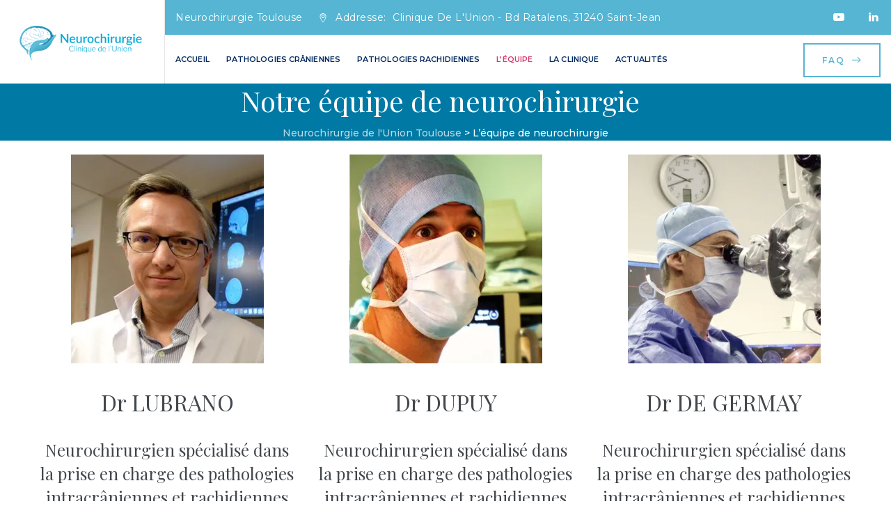

--- FILE ---
content_type: text/html; charset=UTF-8
request_url: https://www.neurochirurgie-toulouse.fr/lequipe-de-neurochirurgie/
body_size: 12911
content:
<!DOCTYPE html>
<html lang="fr-FR" class="no-js">
<head>
	<meta charset="UTF-8">
	<meta name="SKYPE_TOOLBAR" content="SKYPE_TOOLBAR_PARSER_COMPATIBLE" />
	<link rel="profile" href="https://gmpg.org/xfn/11">
	<meta name="viewport" content="width=device-width, initial-scale=1">
		<script> 'use strict'; (function(html){html.className = html.className.replace(/\bno-js\b/,'js')})(document.documentElement);</script>
<meta name='robots' content='index, follow, max-image-preview:large, max-snippet:-1, max-video-preview:-1' />
	<style>img:is([sizes="auto" i], [sizes^="auto," i]) { contain-intrinsic-size: 3000px 1500px }</style>
	
	<!-- This site is optimized with the Yoast SEO plugin v24.0 - https://yoast.com/wordpress/plugins/seo/ -->
	<title>L&#039;équipe de neurochirurgie - Neurochirurgie de l&#039;Union Toulouse</title>
	<meta name="description" content="Drs B. SALMON - B. DE GERMAY - G. DUBOIS - J.B DANDINE - M. DUPUY - A.PEREZ Clinique de l&#039;union Toulouse département de neurochirurgie." />
	<link rel="canonical" href="https://www.neurochirurgie-toulouse.fr/lequipe-de-neurochirurgie/" />
	<meta property="og:locale" content="fr_FR" />
	<meta property="og:type" content="article" />
	<meta property="og:title" content="L&#039;équipe de neurochirurgie - Neurochirurgie de l&#039;Union Toulouse" />
	<meta property="og:description" content="Drs B. SALMON - B. DE GERMAY - G. DUBOIS - J.B DANDINE - M. DUPUY - A.PEREZ Clinique de l&#039;union Toulouse département de neurochirurgie." />
	<meta property="og:url" content="https://www.neurochirurgie-toulouse.fr/lequipe-de-neurochirurgie/" />
	<meta property="og:site_name" content="Neurochirurgie de l&#039;Union Toulouse" />
	<meta property="article:modified_time" content="2022-05-10T13:36:21+00:00" />
	<meta name="twitter:card" content="summary_large_image" />
	<meta name="twitter:label1" content="Durée de lecture estimée" />
	<meta name="twitter:data1" content="2 minutes" />
	<script type="application/ld+json" class="yoast-schema-graph">{"@context":"https://schema.org","@graph":[{"@type":"WebPage","@id":"https://www.neurochirurgie-toulouse.fr/lequipe-de-neurochirurgie/","url":"https://www.neurochirurgie-toulouse.fr/lequipe-de-neurochirurgie/","name":"L'équipe de neurochirurgie - Neurochirurgie de l&#039;Union Toulouse","isPartOf":{"@id":"https://www.neurochirurgie-toulouse.fr/#website"},"datePublished":"2016-11-23T15:39:35+00:00","dateModified":"2022-05-10T13:36:21+00:00","description":"Drs B. SALMON - B. DE GERMAY - G. DUBOIS - J.B DANDINE - M. DUPUY - A.PEREZ Clinique de l'union Toulouse département de neurochirurgie.","breadcrumb":{"@id":"https://www.neurochirurgie-toulouse.fr/lequipe-de-neurochirurgie/#breadcrumb"},"inLanguage":"fr-FR","potentialAction":[{"@type":"ReadAction","target":["https://www.neurochirurgie-toulouse.fr/lequipe-de-neurochirurgie/"]}]},{"@type":"BreadcrumbList","@id":"https://www.neurochirurgie-toulouse.fr/lequipe-de-neurochirurgie/#breadcrumb","itemListElement":[{"@type":"ListItem","position":1,"name":"Accueil","item":"https://www.neurochirurgie-toulouse.fr/"},{"@type":"ListItem","position":2,"name":"L&rsquo;équipe de neurochirurgie"}]},{"@type":"WebSite","@id":"https://www.neurochirurgie-toulouse.fr/#website","url":"https://www.neurochirurgie-toulouse.fr/","name":"Neurochirurgie de l'Union à Toulouse","description":"Departement de neurochirurgie de la Clinique de l&#039;Union à Toulouse","publisher":{"@id":"https://www.neurochirurgie-toulouse.fr/#organization"},"potentialAction":[{"@type":"SearchAction","target":{"@type":"EntryPoint","urlTemplate":"https://www.neurochirurgie-toulouse.fr/?s={search_term_string}"},"query-input":{"@type":"PropertyValueSpecification","valueRequired":true,"valueName":"search_term_string"}}],"inLanguage":"fr-FR"},{"@type":"Organization","@id":"https://www.neurochirurgie-toulouse.fr/#organization","name":"neurochirurgie toulouse","url":"https://www.neurochirurgie-toulouse.fr/","logo":{"@type":"ImageObject","inLanguage":"fr-FR","@id":"https://www.neurochirurgie-toulouse.fr/#/schema/logo/image/","url":"https://www.neurochirurgie-toulouse.fr/wp-content/uploads/2017/08/Neurochirurgie-union-NB300.jpg","contentUrl":"https://www.neurochirurgie-toulouse.fr/wp-content/uploads/2017/08/Neurochirurgie-union-NB300.jpg","width":300,"height":246,"caption":"neurochirurgie toulouse"},"image":{"@id":"https://www.neurochirurgie-toulouse.fr/#/schema/logo/image/"}}]}</script>
	<!-- / Yoast SEO plugin. -->


<link rel='dns-prefetch' href='//stats.wp.com' />
<link rel='dns-prefetch' href='//fonts.googleapis.com' />
<link rel='dns-prefetch' href='//v0.wordpress.com' />
<link rel='preconnect' href='//c0.wp.com' />
<link rel='preconnect' href='//i0.wp.com' />
<link rel="alternate" type="application/rss+xml" title="Neurochirurgie de l&#039;Union Toulouse &raquo; Flux" href="https://www.neurochirurgie-toulouse.fr/feed/" />
<link rel="alternate" type="application/rss+xml" title="Neurochirurgie de l&#039;Union Toulouse &raquo; Flux des commentaires" href="https://www.neurochirurgie-toulouse.fr/comments/feed/" />
<script>
/* <![CDATA[ */
window._wpemojiSettings = {"baseUrl":"https:\/\/s.w.org\/images\/core\/emoji\/15.0.3\/72x72\/","ext":".png","svgUrl":"https:\/\/s.w.org\/images\/core\/emoji\/15.0.3\/svg\/","svgExt":".svg","source":{"concatemoji":"https:\/\/www.neurochirurgie-toulouse.fr\/wp-includes\/js\/wp-emoji-release.min.js?ver=6.7.2"}};
/*! This file is auto-generated */
!function(i,n){var o,s,e;function c(e){try{var t={supportTests:e,timestamp:(new Date).valueOf()};sessionStorage.setItem(o,JSON.stringify(t))}catch(e){}}function p(e,t,n){e.clearRect(0,0,e.canvas.width,e.canvas.height),e.fillText(t,0,0);var t=new Uint32Array(e.getImageData(0,0,e.canvas.width,e.canvas.height).data),r=(e.clearRect(0,0,e.canvas.width,e.canvas.height),e.fillText(n,0,0),new Uint32Array(e.getImageData(0,0,e.canvas.width,e.canvas.height).data));return t.every(function(e,t){return e===r[t]})}function u(e,t,n){switch(t){case"flag":return n(e,"\ud83c\udff3\ufe0f\u200d\u26a7\ufe0f","\ud83c\udff3\ufe0f\u200b\u26a7\ufe0f")?!1:!n(e,"\ud83c\uddfa\ud83c\uddf3","\ud83c\uddfa\u200b\ud83c\uddf3")&&!n(e,"\ud83c\udff4\udb40\udc67\udb40\udc62\udb40\udc65\udb40\udc6e\udb40\udc67\udb40\udc7f","\ud83c\udff4\u200b\udb40\udc67\u200b\udb40\udc62\u200b\udb40\udc65\u200b\udb40\udc6e\u200b\udb40\udc67\u200b\udb40\udc7f");case"emoji":return!n(e,"\ud83d\udc26\u200d\u2b1b","\ud83d\udc26\u200b\u2b1b")}return!1}function f(e,t,n){var r="undefined"!=typeof WorkerGlobalScope&&self instanceof WorkerGlobalScope?new OffscreenCanvas(300,150):i.createElement("canvas"),a=r.getContext("2d",{willReadFrequently:!0}),o=(a.textBaseline="top",a.font="600 32px Arial",{});return e.forEach(function(e){o[e]=t(a,e,n)}),o}function t(e){var t=i.createElement("script");t.src=e,t.defer=!0,i.head.appendChild(t)}"undefined"!=typeof Promise&&(o="wpEmojiSettingsSupports",s=["flag","emoji"],n.supports={everything:!0,everythingExceptFlag:!0},e=new Promise(function(e){i.addEventListener("DOMContentLoaded",e,{once:!0})}),new Promise(function(t){var n=function(){try{var e=JSON.parse(sessionStorage.getItem(o));if("object"==typeof e&&"number"==typeof e.timestamp&&(new Date).valueOf()<e.timestamp+604800&&"object"==typeof e.supportTests)return e.supportTests}catch(e){}return null}();if(!n){if("undefined"!=typeof Worker&&"undefined"!=typeof OffscreenCanvas&&"undefined"!=typeof URL&&URL.createObjectURL&&"undefined"!=typeof Blob)try{var e="postMessage("+f.toString()+"("+[JSON.stringify(s),u.toString(),p.toString()].join(",")+"));",r=new Blob([e],{type:"text/javascript"}),a=new Worker(URL.createObjectURL(r),{name:"wpTestEmojiSupports"});return void(a.onmessage=function(e){c(n=e.data),a.terminate(),t(n)})}catch(e){}c(n=f(s,u,p))}t(n)}).then(function(e){for(var t in e)n.supports[t]=e[t],n.supports.everything=n.supports.everything&&n.supports[t],"flag"!==t&&(n.supports.everythingExceptFlag=n.supports.everythingExceptFlag&&n.supports[t]);n.supports.everythingExceptFlag=n.supports.everythingExceptFlag&&!n.supports.flag,n.DOMReady=!1,n.readyCallback=function(){n.DOMReady=!0}}).then(function(){return e}).then(function(){var e;n.supports.everything||(n.readyCallback(),(e=n.source||{}).concatemoji?t(e.concatemoji):e.wpemoji&&e.twemoji&&(t(e.twemoji),t(e.wpemoji)))}))}((window,document),window._wpemojiSettings);
/* ]]> */
</script>
<style id='wp-emoji-styles-inline-css'>

	img.wp-smiley, img.emoji {
		display: inline !important;
		border: none !important;
		box-shadow: none !important;
		height: 1em !important;
		width: 1em !important;
		margin: 0 0.07em !important;
		vertical-align: -0.1em !important;
		background: none !important;
		padding: 0 !important;
	}
</style>
<link rel='stylesheet' id='wp-block-library-css' href='https://c0.wp.com/c/6.7.2/wp-includes/css/dist/block-library/style.min.css'  media='all' />
<link rel='stylesheet' id='mediaelement-css' href='https://c0.wp.com/c/6.7.2/wp-includes/js/mediaelement/mediaelementplayer-legacy.min.css'  media='all' />
<link rel='stylesheet' id='wp-mediaelement-css' href='https://c0.wp.com/c/6.7.2/wp-includes/js/mediaelement/wp-mediaelement.min.css'  media='all' />
<style id='jetpack-sharing-buttons-style-inline-css'>
.jetpack-sharing-buttons__services-list{display:flex;flex-direction:row;flex-wrap:wrap;gap:0;list-style-type:none;margin:5px;padding:0}.jetpack-sharing-buttons__services-list.has-small-icon-size{font-size:12px}.jetpack-sharing-buttons__services-list.has-normal-icon-size{font-size:16px}.jetpack-sharing-buttons__services-list.has-large-icon-size{font-size:24px}.jetpack-sharing-buttons__services-list.has-huge-icon-size{font-size:36px}@media print{.jetpack-sharing-buttons__services-list{display:none!important}}.editor-styles-wrapper .wp-block-jetpack-sharing-buttons{gap:0;padding-inline-start:0}ul.jetpack-sharing-buttons__services-list.has-background{padding:1.25em 2.375em}
</style>
<style id='classic-theme-styles-inline-css'>
/*! This file is auto-generated */
.wp-block-button__link{color:#fff;background-color:#32373c;border-radius:9999px;box-shadow:none;text-decoration:none;padding:calc(.667em + 2px) calc(1.333em + 2px);font-size:1.125em}.wp-block-file__button{background:#32373c;color:#fff;text-decoration:none}
</style>
<style id='global-styles-inline-css'>
:root{--wp--preset--aspect-ratio--square: 1;--wp--preset--aspect-ratio--4-3: 4/3;--wp--preset--aspect-ratio--3-4: 3/4;--wp--preset--aspect-ratio--3-2: 3/2;--wp--preset--aspect-ratio--2-3: 2/3;--wp--preset--aspect-ratio--16-9: 16/9;--wp--preset--aspect-ratio--9-16: 9/16;--wp--preset--color--black: #000000;--wp--preset--color--cyan-bluish-gray: #abb8c3;--wp--preset--color--white: #ffffff;--wp--preset--color--pale-pink: #f78da7;--wp--preset--color--vivid-red: #cf2e2e;--wp--preset--color--luminous-vivid-orange: #ff6900;--wp--preset--color--luminous-vivid-amber: #fcb900;--wp--preset--color--light-green-cyan: #7bdcb5;--wp--preset--color--vivid-green-cyan: #00d084;--wp--preset--color--pale-cyan-blue: #8ed1fc;--wp--preset--color--vivid-cyan-blue: #0693e3;--wp--preset--color--vivid-purple: #9b51e0;--wp--preset--gradient--vivid-cyan-blue-to-vivid-purple: linear-gradient(135deg,rgba(6,147,227,1) 0%,rgb(155,81,224) 100%);--wp--preset--gradient--light-green-cyan-to-vivid-green-cyan: linear-gradient(135deg,rgb(122,220,180) 0%,rgb(0,208,130) 100%);--wp--preset--gradient--luminous-vivid-amber-to-luminous-vivid-orange: linear-gradient(135deg,rgba(252,185,0,1) 0%,rgba(255,105,0,1) 100%);--wp--preset--gradient--luminous-vivid-orange-to-vivid-red: linear-gradient(135deg,rgba(255,105,0,1) 0%,rgb(207,46,46) 100%);--wp--preset--gradient--very-light-gray-to-cyan-bluish-gray: linear-gradient(135deg,rgb(238,238,238) 0%,rgb(169,184,195) 100%);--wp--preset--gradient--cool-to-warm-spectrum: linear-gradient(135deg,rgb(74,234,220) 0%,rgb(151,120,209) 20%,rgb(207,42,186) 40%,rgb(238,44,130) 60%,rgb(251,105,98) 80%,rgb(254,248,76) 100%);--wp--preset--gradient--blush-light-purple: linear-gradient(135deg,rgb(255,206,236) 0%,rgb(152,150,240) 100%);--wp--preset--gradient--blush-bordeaux: linear-gradient(135deg,rgb(254,205,165) 0%,rgb(254,45,45) 50%,rgb(107,0,62) 100%);--wp--preset--gradient--luminous-dusk: linear-gradient(135deg,rgb(255,203,112) 0%,rgb(199,81,192) 50%,rgb(65,88,208) 100%);--wp--preset--gradient--pale-ocean: linear-gradient(135deg,rgb(255,245,203) 0%,rgb(182,227,212) 50%,rgb(51,167,181) 100%);--wp--preset--gradient--electric-grass: linear-gradient(135deg,rgb(202,248,128) 0%,rgb(113,206,126) 100%);--wp--preset--gradient--midnight: linear-gradient(135deg,rgb(2,3,129) 0%,rgb(40,116,252) 100%);--wp--preset--font-size--small: 13px;--wp--preset--font-size--medium: 20px;--wp--preset--font-size--large: 36px;--wp--preset--font-size--x-large: 42px;--wp--preset--spacing--20: 0.44rem;--wp--preset--spacing--30: 0.67rem;--wp--preset--spacing--40: 1rem;--wp--preset--spacing--50: 1.5rem;--wp--preset--spacing--60: 2.25rem;--wp--preset--spacing--70: 3.38rem;--wp--preset--spacing--80: 5.06rem;--wp--preset--shadow--natural: 6px 6px 9px rgba(0, 0, 0, 0.2);--wp--preset--shadow--deep: 12px 12px 50px rgba(0, 0, 0, 0.4);--wp--preset--shadow--sharp: 6px 6px 0px rgba(0, 0, 0, 0.2);--wp--preset--shadow--outlined: 6px 6px 0px -3px rgba(255, 255, 255, 1), 6px 6px rgba(0, 0, 0, 1);--wp--preset--shadow--crisp: 6px 6px 0px rgba(0, 0, 0, 1);}:where(.is-layout-flex){gap: 0.5em;}:where(.is-layout-grid){gap: 0.5em;}body .is-layout-flex{display: flex;}.is-layout-flex{flex-wrap: wrap;align-items: center;}.is-layout-flex > :is(*, div){margin: 0;}body .is-layout-grid{display: grid;}.is-layout-grid > :is(*, div){margin: 0;}:where(.wp-block-columns.is-layout-flex){gap: 2em;}:where(.wp-block-columns.is-layout-grid){gap: 2em;}:where(.wp-block-post-template.is-layout-flex){gap: 1.25em;}:where(.wp-block-post-template.is-layout-grid){gap: 1.25em;}.has-black-color{color: var(--wp--preset--color--black) !important;}.has-cyan-bluish-gray-color{color: var(--wp--preset--color--cyan-bluish-gray) !important;}.has-white-color{color: var(--wp--preset--color--white) !important;}.has-pale-pink-color{color: var(--wp--preset--color--pale-pink) !important;}.has-vivid-red-color{color: var(--wp--preset--color--vivid-red) !important;}.has-luminous-vivid-orange-color{color: var(--wp--preset--color--luminous-vivid-orange) !important;}.has-luminous-vivid-amber-color{color: var(--wp--preset--color--luminous-vivid-amber) !important;}.has-light-green-cyan-color{color: var(--wp--preset--color--light-green-cyan) !important;}.has-vivid-green-cyan-color{color: var(--wp--preset--color--vivid-green-cyan) !important;}.has-pale-cyan-blue-color{color: var(--wp--preset--color--pale-cyan-blue) !important;}.has-vivid-cyan-blue-color{color: var(--wp--preset--color--vivid-cyan-blue) !important;}.has-vivid-purple-color{color: var(--wp--preset--color--vivid-purple) !important;}.has-black-background-color{background-color: var(--wp--preset--color--black) !important;}.has-cyan-bluish-gray-background-color{background-color: var(--wp--preset--color--cyan-bluish-gray) !important;}.has-white-background-color{background-color: var(--wp--preset--color--white) !important;}.has-pale-pink-background-color{background-color: var(--wp--preset--color--pale-pink) !important;}.has-vivid-red-background-color{background-color: var(--wp--preset--color--vivid-red) !important;}.has-luminous-vivid-orange-background-color{background-color: var(--wp--preset--color--luminous-vivid-orange) !important;}.has-luminous-vivid-amber-background-color{background-color: var(--wp--preset--color--luminous-vivid-amber) !important;}.has-light-green-cyan-background-color{background-color: var(--wp--preset--color--light-green-cyan) !important;}.has-vivid-green-cyan-background-color{background-color: var(--wp--preset--color--vivid-green-cyan) !important;}.has-pale-cyan-blue-background-color{background-color: var(--wp--preset--color--pale-cyan-blue) !important;}.has-vivid-cyan-blue-background-color{background-color: var(--wp--preset--color--vivid-cyan-blue) !important;}.has-vivid-purple-background-color{background-color: var(--wp--preset--color--vivid-purple) !important;}.has-black-border-color{border-color: var(--wp--preset--color--black) !important;}.has-cyan-bluish-gray-border-color{border-color: var(--wp--preset--color--cyan-bluish-gray) !important;}.has-white-border-color{border-color: var(--wp--preset--color--white) !important;}.has-pale-pink-border-color{border-color: var(--wp--preset--color--pale-pink) !important;}.has-vivid-red-border-color{border-color: var(--wp--preset--color--vivid-red) !important;}.has-luminous-vivid-orange-border-color{border-color: var(--wp--preset--color--luminous-vivid-orange) !important;}.has-luminous-vivid-amber-border-color{border-color: var(--wp--preset--color--luminous-vivid-amber) !important;}.has-light-green-cyan-border-color{border-color: var(--wp--preset--color--light-green-cyan) !important;}.has-vivid-green-cyan-border-color{border-color: var(--wp--preset--color--vivid-green-cyan) !important;}.has-pale-cyan-blue-border-color{border-color: var(--wp--preset--color--pale-cyan-blue) !important;}.has-vivid-cyan-blue-border-color{border-color: var(--wp--preset--color--vivid-cyan-blue) !important;}.has-vivid-purple-border-color{border-color: var(--wp--preset--color--vivid-purple) !important;}.has-vivid-cyan-blue-to-vivid-purple-gradient-background{background: var(--wp--preset--gradient--vivid-cyan-blue-to-vivid-purple) !important;}.has-light-green-cyan-to-vivid-green-cyan-gradient-background{background: var(--wp--preset--gradient--light-green-cyan-to-vivid-green-cyan) !important;}.has-luminous-vivid-amber-to-luminous-vivid-orange-gradient-background{background: var(--wp--preset--gradient--luminous-vivid-amber-to-luminous-vivid-orange) !important;}.has-luminous-vivid-orange-to-vivid-red-gradient-background{background: var(--wp--preset--gradient--luminous-vivid-orange-to-vivid-red) !important;}.has-very-light-gray-to-cyan-bluish-gray-gradient-background{background: var(--wp--preset--gradient--very-light-gray-to-cyan-bluish-gray) !important;}.has-cool-to-warm-spectrum-gradient-background{background: var(--wp--preset--gradient--cool-to-warm-spectrum) !important;}.has-blush-light-purple-gradient-background{background: var(--wp--preset--gradient--blush-light-purple) !important;}.has-blush-bordeaux-gradient-background{background: var(--wp--preset--gradient--blush-bordeaux) !important;}.has-luminous-dusk-gradient-background{background: var(--wp--preset--gradient--luminous-dusk) !important;}.has-pale-ocean-gradient-background{background: var(--wp--preset--gradient--pale-ocean) !important;}.has-electric-grass-gradient-background{background: var(--wp--preset--gradient--electric-grass) !important;}.has-midnight-gradient-background{background: var(--wp--preset--gradient--midnight) !important;}.has-small-font-size{font-size: var(--wp--preset--font-size--small) !important;}.has-medium-font-size{font-size: var(--wp--preset--font-size--medium) !important;}.has-large-font-size{font-size: var(--wp--preset--font-size--large) !important;}.has-x-large-font-size{font-size: var(--wp--preset--font-size--x-large) !important;}
:where(.wp-block-post-template.is-layout-flex){gap: 1.25em;}:where(.wp-block-post-template.is-layout-grid){gap: 1.25em;}
:where(.wp-block-columns.is-layout-flex){gap: 2em;}:where(.wp-block-columns.is-layout-grid){gap: 2em;}
:root :where(.wp-block-pullquote){font-size: 1.5em;line-height: 1.6;}
</style>
<link rel='stylesheet' id='contact-form-7-css' href='https://www.neurochirurgie-toulouse.fr/wp-content/plugins/contact-form-7/includes/css/styles.css?ver=6.0.1'  media='all' />
<link rel='stylesheet' id='font-awesome-css' href='https://www.neurochirurgie-toulouse.fr/wp-content/plugins/themestek-attorco-extras/icon-picker/icon-libraries/font-awesome/css/font-awesome.min.css?ver=6.7.2'  media='all' />
<link rel='stylesheet' id='themify-css' href='https://www.neurochirurgie-toulouse.fr/wp-content/plugins/themestek-attorco-extras/icon-picker/icon-libraries/themify-icons/themify-icons.css?ver=6.7.2'  media='all' />
<link rel='stylesheet' id='sgicon-css' href='https://www.neurochirurgie-toulouse.fr/wp-content/plugins/themestek-attorco-extras/icon-picker/icon-libraries/stroke-gap-icons/style.css?ver=6.7.2'  media='all' />
<link rel='stylesheet' id='vc_linecons-css' href='https://www.neurochirurgie-toulouse.fr/wp-content/plugins/js_composer/assets/css/lib/vc-linecons/vc_linecons_icons.min.css?ver=6.8.0'  media='all' />
<link rel='stylesheet' id='themestek_attorco_business_icon-css' href='https://www.neurochirurgie-toulouse.fr/wp-content/plugins/themestek-attorco-extras/icon-picker/icon-libraries/themestek-attorco-icons/flaticon.css?ver=6.7.2'  media='all' />
<link rel='stylesheet' id='themestek-cs-google-fonts-css' href='//fonts.googleapis.com/css?family=Montserrat%3A100%2C100italic%2C200%2C200italic%2C300%2C300italic%2C400%2Citalic%2C500%2C500italic%2C600%2C600italic%2C700%2C700italic%2C800%2C800italic%2C900%2C900italic%7CPlayfair+Display%3A400%2Citalic%2C700%2C700italic%2C900%2C900italic%7CCrimson+Text%3A400%2Citalic%2C600%2C600italic%2C700%2C700italic%7CPrata%3A400%7CJost%3A100%2C100italic%2C300%2C300italic%2C400%2Citalic%2C400%2C400italic%2C500%2C500italic%2C600%2C600italic%2C700%2C700italic%2C900%2C900italic%7CMuli%3A200%2C200italic%2C300%2C300italic%2C400%2Citalic%2C600%2C600italic%2C700%2C700italic%2C800%2C800italic%2C900%2C900italic%7CNunito+Sans%3A700&#038;ver=1.0.0'  media='all' />
<link rel='stylesheet' id='themestek-base-icons-css' href='https://www.neurochirurgie-toulouse.fr/wp-content/themes/attorco/libraries/themestek-attorco-icons/css/themestek-attorco-icons.css?ver=6.7.2'  media='all' />
<link rel='stylesheet' id='perfect-scrollbar-css' href='https://www.neurochirurgie-toulouse.fr/wp-content/themes/attorco/libraries/perfect-scrollbar/perfect-scrollbar.min.css?ver=6.7.2'  media='all' />
<link rel='stylesheet' id='chrisbracco-tooltip-css' href='https://www.neurochirurgie-toulouse.fr/wp-content/themes/attorco/libraries/chrisbracco-tooltip/chrisbracco-tooltip.min.css?ver=6.7.2'  media='all' />
<link rel='stylesheet' id='multi-columns-row-css' href='https://www.neurochirurgie-toulouse.fr/wp-content/themes/attorco/css/multi-columns-row.css?ver=6.7.2'  media='all' />
<link rel='stylesheet' id='select2-css' href='https://www.neurochirurgie-toulouse.fr/wp-content/themes/attorco/libraries/select2/select2.min.css?ver=6.7.2'  media='all' />
<link rel='stylesheet' id='flexslider-css' href='https://www.neurochirurgie-toulouse.fr/wp-content/plugins/js_composer/assets/lib/flexslider/flexslider.min.css?ver=6.8.0'  media='all' />
<link rel='stylesheet' id='slick-css' href='https://www.neurochirurgie-toulouse.fr/wp-content/themes/attorco/libraries/slick/slick.css?ver=6.7.2'  media='all' />
<link rel='stylesheet' id='slick-theme-css' href='https://www.neurochirurgie-toulouse.fr/wp-content/themes/attorco/libraries/slick/slick-theme.css?ver=6.7.2'  media='all' />
<link rel='stylesheet' id='prettyphoto-css' href='https://www.neurochirurgie-toulouse.fr/wp-content/plugins/js_composer/assets/lib/prettyphoto/css/prettyPhoto.min.css?ver=6.8.0'  media='all' />
<link rel='stylesheet' id='js_composer_front-css' href='https://www.neurochirurgie-toulouse.fr/wp-content/plugins/js_composer/assets/css/js_composer.min.css?ver=6.8.0'  media='all' />
<link rel='stylesheet' id='bootstrap-css' href='https://www.neurochirurgie-toulouse.fr/wp-content/themes/attorco/css/bootstrap.min.css?ver=6.7.2'  media='all' />
<link rel='stylesheet' id='bootstrap-theme-css' href='https://www.neurochirurgie-toulouse.fr/wp-content/themes/attorco/css/bootstrap-theme.min.css?ver=6.7.2'  media='all' />
<link rel='stylesheet' id='attorco-core-style-css' href='https://www.neurochirurgie-toulouse.fr/wp-content/themes/attorco/css/core.min.css?ver=6.7.2'  media='all' />
<link rel='stylesheet' id='attorco-master-style-css' href='https://www.neurochirurgie-toulouse.fr/wp-content/themes/attorco/css/master-advanced.min.css?ver=6.7.2'  media='all' />
<link rel='stylesheet' id='attorco-responsive-style-css' href='https://www.neurochirurgie-toulouse.fr/wp-content/themes/attorco/css/responsive-advanced.min.css?ver=6.7.2'  media='all' />
<link rel='stylesheet' id='tste-attorco-theme-style-css' href='https://www.neurochirurgie-toulouse.fr/wp-admin/admin-ajax.php?action=themestek_theme_css&#038;ver=6.7.2'  media='all' />
<script  src="https://c0.wp.com/c/6.7.2/wp-includes/js/jquery/jquery.min.js" id="jquery-core-js"></script>
<script  src="https://c0.wp.com/c/6.7.2/wp-includes/js/jquery/jquery-migrate.min.js" id="jquery-migrate-js"></script>
<script  src="https://www.neurochirurgie-toulouse.fr/wp-content/plugins/themestek-attorco-extras/js/jquery-resize.min.js?ver=6.7.2" id="jquery-resize-js"></script>
<link rel="https://api.w.org/" href="https://www.neurochirurgie-toulouse.fr/wp-json/" /><link rel="alternate" title="JSON" type="application/json" href="https://www.neurochirurgie-toulouse.fr/wp-json/wp/v2/pages/436" /><link rel="EditURI" type="application/rsd+xml" title="RSD" href="https://www.neurochirurgie-toulouse.fr/xmlrpc.php?rsd" />
<meta name="generator" content="WordPress 6.7.2" />
<link rel='shortlink' href='https://wp.me/Pexbjh-72' />
<link rel="alternate" title="oEmbed (JSON)" type="application/json+oembed" href="https://www.neurochirurgie-toulouse.fr/wp-json/oembed/1.0/embed?url=https%3A%2F%2Fwww.neurochirurgie-toulouse.fr%2Flequipe-de-neurochirurgie%2F" />
<link rel="alternate" title="oEmbed (XML)" type="text/xml+oembed" href="https://www.neurochirurgie-toulouse.fr/wp-json/oembed/1.0/embed?url=https%3A%2F%2Fwww.neurochirurgie-toulouse.fr%2Flequipe-de-neurochirurgie%2F&#038;format=xml" />
	<style>img#wpstats{display:none}</style>
		<!-- Inline CSS Start --><!-- Inline CSS End --><meta name="generator" content="Powered by WPBakery Page Builder - drag and drop page builder for WordPress."/>
<meta name="generator" content="Powered by Slider Revolution 6.5.15 - responsive, Mobile-Friendly Slider Plugin for WordPress with comfortable drag and drop interface." />
<link rel="icon" href="https://i0.wp.com/www.neurochirurgie-toulouse.fr/wp-content/uploads/2016/11/cropped-Neurochirurgie-union-NB-1.png?fit=32%2C32&#038;ssl=1" sizes="32x32" />
<link rel="icon" href="https://i0.wp.com/www.neurochirurgie-toulouse.fr/wp-content/uploads/2016/11/cropped-Neurochirurgie-union-NB-1.png?fit=192%2C192&#038;ssl=1" sizes="192x192" />
<link rel="apple-touch-icon" href="https://i0.wp.com/www.neurochirurgie-toulouse.fr/wp-content/uploads/2016/11/cropped-Neurochirurgie-union-NB-1.png?fit=180%2C180&#038;ssl=1" />
<meta name="msapplication-TileImage" content="https://i0.wp.com/www.neurochirurgie-toulouse.fr/wp-content/uploads/2016/11/cropped-Neurochirurgie-union-NB-1.png?fit=270%2C270&#038;ssl=1" />
<script>function setREVStartSize(e){
			//window.requestAnimationFrame(function() {
				window.RSIW = window.RSIW===undefined ? window.innerWidth : window.RSIW;
				window.RSIH = window.RSIH===undefined ? window.innerHeight : window.RSIH;
				try {
					var pw = document.getElementById(e.c).parentNode.offsetWidth,
						newh;
					pw = pw===0 || isNaN(pw) ? window.RSIW : pw;
					e.tabw = e.tabw===undefined ? 0 : parseInt(e.tabw);
					e.thumbw = e.thumbw===undefined ? 0 : parseInt(e.thumbw);
					e.tabh = e.tabh===undefined ? 0 : parseInt(e.tabh);
					e.thumbh = e.thumbh===undefined ? 0 : parseInt(e.thumbh);
					e.tabhide = e.tabhide===undefined ? 0 : parseInt(e.tabhide);
					e.thumbhide = e.thumbhide===undefined ? 0 : parseInt(e.thumbhide);
					e.mh = e.mh===undefined || e.mh=="" || e.mh==="auto" ? 0 : parseInt(e.mh,0);
					if(e.layout==="fullscreen" || e.l==="fullscreen")
						newh = Math.max(e.mh,window.RSIH);
					else{
						e.gw = Array.isArray(e.gw) ? e.gw : [e.gw];
						for (var i in e.rl) if (e.gw[i]===undefined || e.gw[i]===0) e.gw[i] = e.gw[i-1];
						e.gh = e.el===undefined || e.el==="" || (Array.isArray(e.el) && e.el.length==0)? e.gh : e.el;
						e.gh = Array.isArray(e.gh) ? e.gh : [e.gh];
						for (var i in e.rl) if (e.gh[i]===undefined || e.gh[i]===0) e.gh[i] = e.gh[i-1];
											
						var nl = new Array(e.rl.length),
							ix = 0,
							sl;
						e.tabw = e.tabhide>=pw ? 0 : e.tabw;
						e.thumbw = e.thumbhide>=pw ? 0 : e.thumbw;
						e.tabh = e.tabhide>=pw ? 0 : e.tabh;
						e.thumbh = e.thumbhide>=pw ? 0 : e.thumbh;
						for (var i in e.rl) nl[i] = e.rl[i]<window.RSIW ? 0 : e.rl[i];
						sl = nl[0];
						for (var i in nl) if (sl>nl[i] && nl[i]>0) { sl = nl[i]; ix=i;}
						var m = pw>(e.gw[ix]+e.tabw+e.thumbw) ? 1 : (pw-(e.tabw+e.thumbw)) / (e.gw[ix]);
						newh =  (e.gh[ix] * m) + (e.tabh + e.thumbh);
					}
					var el = document.getElementById(e.c);
					if (el!==null && el) el.style.height = newh+"px";
					el = document.getElementById(e.c+"_wrapper");
					if (el!==null && el) {
						el.style.height = newh+"px";
						el.style.display = "block";
					}
				} catch(e){
					console.log("Failure at Presize of Slider:" + e)
				}
			//});
		  };</script>
<noscript><style> .wpb_animate_when_almost_visible { opacity: 1; }</style></noscript><noscript><style id="rocket-lazyload-nojs-css">.rll-youtube-player, [data-lazy-src]{display:none !important;}</style></noscript></head>
<body data-rsssl=1 class="page-template-default page page-id-436 themestek-all-row-20px themestek-headerstyle-7 themestek-wide themestek-page-full-width themestek-empty-sidebar wpb-js-composer js-comp-ver-6.8.0 vc_responsive">
<div id="themestek-home"></div>
<div class="main-holder">
	<div id="page" class="hfeed site">
		<header id="masthead" class=" themestek-header-style-7 themestek-main-menu-total-6">
	<div class="themestek-header-block  themestek-mmenu-active-color-custom themestek-dmenu-active-color-skin">
				<div id="themestek-stickable-header-w" class="themestek-stickable-header-w themestek-bgcolor-white" style="height:120px">
	<div id="site-header" class="site-header themestek-bgcolor-white themestek-sticky-bgcolor-darkgrey themestek-above-content-yes ">
		<div class="site-header-main themestek-table">
			<div class="site-branding themestek-table-cell">
				<div class="headerlogo themestek-logotype-image themestek-stickylogo-no"><span class="site-title"><span class="logo-link-text">Neurochirurgie de l&#039;Union Toulouse - Departement de neurochirurgie de la Clinique de l&#039;Union à Toulouse</span><a class="home-link" href="https://www.neurochirurgie-toulouse.fr/" title="Neurochirurgie de l&#039;Union Toulouse"><span class="themestek-sc-logo themestek-sc-logo-type-image"><img class="themestek-logo-img standardlogo" alt="Neurochirurgie de l&#039;Union Toulouse" src="data:image/svg+xml,%3Csvg%20xmlns='http://www.w3.org/2000/svg'%20viewBox='0%200%200%200'%3E%3C/svg%3E" data-lazy-src="https://www.neurochirurgie-toulouse.fr/wp-content/uploads/2016/11/persistent-retina.png"><noscript><img class="themestek-logo-img standardlogo" alt="Neurochirurgie de l&#039;Union Toulouse" src="https://www.neurochirurgie-toulouse.fr/wp-content/uploads/2016/11/persistent-retina.png"></noscript></span></a></span><h2 class="site-description">Departement de neurochirurgie de la Clinique de l&#039;Union à Toulouse</h2></div>			</div><!-- .site-branding -->
			<div class="themestek-menu-topbararea">
				<div class="themestek-pre-header-wrapper themestek-bgcolor-skincolor themestek-textcolor-white">
	<div class="themestek-pre-header-inner">
		<div class="container">
			<div class="themestek-table themestek-pre-header-content"><div class="themestek-table-cell"><ul class="top-contact">
<li>Neurochirurgie Toulouse</li>
<li><i class=" themestek-attorco-icon-location-pin"></i><span>Addresse: </span>Clinique de l'Union - Bd Ratalens, 31240 Saint-Jean</li>
					
					<li></li>
					</ul></div><div class="themestek-table-cell themestek-align-right"><div class="themestek-social-links-wrapper"><ul class="social-icons"><li class="themestek-social-youtube"><a class=" tooltip-top" target="_blank" href="https://www.youtube.com/channel/UCm0tIs1U2sEFTevva3reJhg"><i class="themestek-attorco-icon-youtube"></i></a></li>
<li class="themestek-social-linkedin"><a class=" tooltip-top" target="_blank" href="https://www.linkedin.com/in/vincent-lubrano-00172866/?originalSubdomain=fr"><i class="themestek-attorco-icon-linkedin"></i></a></li>
</ul></div></div></div>  
		</div>
	</div>
</div>
				<div id="site-header-menu" class="site-header-menu themestek-table-cell">
					<nav id="site-navigation" class="main-navigation" aria-label="Primary Menu" data-sticky-height="90"> 
						<div class="themestek-header-text-area themestek-header-button-w">
		<div class="themestek-vc_btn3-container themestek-vc_btn3-inline"><a class="themestek-vc_general themestek-vc_btn3 themestek-vc_btn3-size-md themestek-vc_btn3-shape-square themestek-vc_btn3-style-outline themestek-vc_btn3-weight-yes themestek-vc_btn3-color-skincolor" href="#" title="">FAQ</a></div></div>												<button id="menu-toggle" class="menu-toggle">
	<span class="themestek-hide">Toggle menu</span><i class="themestek-attorco-icon-bars"></i>
</button>
<div class="nav-menu"><ul id="menu-verve-default-menu" class="nav-menu"><li id="menu-item-41" class="menu-item menu-item-type-post_type menu-item-object-page menu-item-home menu-item-41"><a href="https://www.neurochirurgie-toulouse.fr/">Accueil</a></li>
<li id="menu-item-165" class="menu-item menu-item-type-post_type menu-item-object-page menu-item-has-children menu-item-165"><a href="https://www.neurochirurgie-toulouse.fr/patholgies-craniennes/">Pathologies crâniennes</a>
<ul class="sub-menu">
	<li id="menu-item-1503" class="menu-item menu-item-type-post_type menu-item-object-page menu-item-1503"><a href="https://www.neurochirurgie-toulouse.fr/patholgies-craniennes/adenomes-hypophysaires/">Adénomes hypophysaires</a></li>
	<li id="menu-item-1506" class="menu-item menu-item-type-post_type menu-item-object-page menu-item-1506"><a href="https://www.neurochirurgie-toulouse.fr/patholgies-craniennes/gliomes-cerebraux/">Gliomes cérébraux</a></li>
	<li id="menu-item-1504" class="menu-item menu-item-type-post_type menu-item-object-page menu-item-1504"><a href="https://www.neurochirurgie-toulouse.fr/patholgies-craniennes/meningiomes-3/">Méningiomes</a></li>
	<li id="menu-item-1500" class="menu-item menu-item-type-post_type menu-item-object-page menu-item-1500"><a href="https://www.neurochirurgie-toulouse.fr/patholgies-craniennes/malformation-de-chiari-3/">Malformation de Chiari</a></li>
	<li id="menu-item-1501" class="menu-item menu-item-type-post_type menu-item-object-page menu-item-1501"><a href="https://www.neurochirurgie-toulouse.fr/patholgies-craniennes/hematome-sous-dural/">Hématome sous-dural</a></li>
	<li id="menu-item-1502" class="menu-item menu-item-type-post_type menu-item-object-page menu-item-1502"><a href="https://www.neurochirurgie-toulouse.fr/patholgies-craniennes/hydrocephalie-2/">Hydrocéphalie</a></li>
	<li id="menu-item-1505" class="menu-item menu-item-type-post_type menu-item-object-page menu-item-1505"><a href="https://www.neurochirurgie-toulouse.fr/patholgies-craniennes/metastase-cerebrale/">Métastase cérébrale</a></li>
</ul>
</li>
<li id="menu-item-385" class="menu-item menu-item-type-post_type menu-item-object-page menu-item-has-children menu-item-385"><a href="https://www.neurochirurgie-toulouse.fr/patholgies-rachidiennes/">Pathologies rachidiennes</a>
<ul class="sub-menu">
	<li id="menu-item-1530" class="menu-item menu-item-type-post_type menu-item-object-page menu-item-1530"><a href="https://www.neurochirurgie-toulouse.fr/patholgies-rachidiennes/hernie-discale-lombaire/">Hernie discale lombaire</a></li>
	<li id="menu-item-1529" class="menu-item menu-item-type-post_type menu-item-object-page menu-item-1529"><a href="https://www.neurochirurgie-toulouse.fr/patholgies-rachidiennes/spondylolisthesis/">Spondylolisthésis</a></li>
	<li id="menu-item-1528" class="menu-item menu-item-type-post_type menu-item-object-page menu-item-1528"><a href="https://www.neurochirurgie-toulouse.fr/patholgies-rachidiennes/hernie-discale-cervicale/">Hernie discale cervicale</a></li>
	<li id="menu-item-1527" class="menu-item menu-item-type-post_type menu-item-object-page menu-item-1527"><a href="https://www.neurochirurgie-toulouse.fr/patholgies-rachidiennes/canal-cervical-etroit/">Canal cervical étroit</a></li>
	<li id="menu-item-1526" class="menu-item menu-item-type-post_type menu-item-object-page menu-item-1526"><a href="https://www.neurochirurgie-toulouse.fr/patholgies-rachidiennes/metastases-rachidiennes/">Métastases rachidiennes</a></li>
	<li id="menu-item-1525" class="menu-item menu-item-type-post_type menu-item-object-page menu-item-1525"><a href="https://www.neurochirurgie-toulouse.fr/patholgies-rachidiennes/deformation-rachidienne/">Déformation rachidienne</a></li>
	<li id="menu-item-1524" class="menu-item menu-item-type-post_type menu-item-object-page menu-item-1524"><a href="https://www.neurochirurgie-toulouse.fr/patholgies-rachidiennes/tumeurs-intracanalaires-benignes/">Tumeurs intracanalaires bénignes</a></li>
	<li id="menu-item-1531" class="menu-item menu-item-type-post_type menu-item-object-page menu-item-1531"><a href="https://www.neurochirurgie-toulouse.fr/patholgies-rachidiennes/canal-lombaire-etroit/">Canal lombaire étroit</a></li>
</ul>
</li>
<li id="menu-item-486" class="menu-item menu-item-type-post_type menu-item-object-page current-menu-item page_item page-item-436 current_page_item menu-item-486"><a href="https://www.neurochirurgie-toulouse.fr/lequipe-de-neurochirurgie/" aria-current="page">L&rsquo;équipe</a></li>
<li id="menu-item-875" class="menu-item menu-item-type-post_type menu-item-object-page menu-item-has-children menu-item-875"><a href="https://www.neurochirurgie-toulouse.fr/la-clinique/">La clinique</a>
<ul class="sub-menu">
	<li id="menu-item-1200" class="menu-item menu-item-type-post_type menu-item-object-page menu-item-1200"><a href="https://www.neurochirurgie-toulouse.fr/parcours-patient/">Le parcours patient</a></li>
	<li id="menu-item-522" class="menu-item menu-item-type-post_type menu-item-object-page menu-item-522"><a href="https://www.neurochirurgie-toulouse.fr/informations-pratiques/">Informations pratiques</a></li>
</ul>
</li>
<li id="menu-item-940" class="menu-item menu-item-type-post_type menu-item-object-page menu-item-940"><a href="https://www.neurochirurgie-toulouse.fr/actualites/">Actualités</a></li>
</ul></div>					</nav><!-- .main-navigation -->
				</div><!-- .site-header-menu -->
			</div>
			<div class="themestek-header-left-area">
				<div class="themestek-header-phone-wrap"><a href="https://www.neurochirurgie-toulouse.fr/lequipe-de-neurochirurgie"><span class="themestek-header-phone-wrap-inner"> <i class="themestek-attorco-icon-phone-call-1"></i><span class="themestek-phone-title">Doctolib</span></span></a></div>			</div>
		</div><!-- .site-header-main -->
	</div>
</div>
					<div class="themestek-titlebar-wrapper themestek-bg themestek-bgcolor-darkgrey themestek-titlebar-align-default themestek-textcolor-white themestek-bgimage-no">
			<div class="themestek-titlebar-wrapper-bg-layer themestek-bg-layer"></div>
			<div class="themestek-titlebar entry-header">
				<div class="themestek-titlebar-inner-wrapper">
					<div class="themestek-titlebar-main">
						<div class="container">
							<div class="themestek-titlebar-main-inner">
								<div class="entry-title-wrapper"><div class="container"><h1 class="entry-title"> Notre équipe de neurochirurgie</h1></div></div><div class="breadcrumb-wrapper"><div class="container"><div class="breadcrumb-wrapper-inner"><!-- Breadcrumb NavXT output --><span><a title="Aller à Neurochirurgie de l&#039;Union Toulouse." href="https://www.neurochirurgie-toulouse.fr" class="home"><span>Neurochirurgie de l&#039;Union Toulouse</span></a></span> &gt; <span><span class="post post-page current-item">L&rsquo;équipe de neurochirurgie</span></span></div></div></div>							</div>
						</div>
					</div><!-- .themestek-titlebar-main -->
				</div><!-- .themestek-titlebar-inner-wrapper -->
			</div><!-- .themestek-titlebar -->
		</div><!-- .themestek-titlebar-wrapper -->
				</div>
</header><!-- .site-header -->		<div id="content-wrapper" class="site-content-wrapper">
						<div id="content" class="site-content ">
				<div id="content-inner" class="site-content-inner ">
				<div id="primary" class="content-area  ">
		<main id="main" class="site-main">
		<article id="post-436" class="post-436 page type-page status-publish hentry">
		<header class="single-entry-header themestek-hide">
		<h2 class="entry-title">L&rsquo;équipe de neurochirurgie</h2>	</header><!-- .entry-header -->
	<div class="entry-content">
		<div class="themestek-row wpb_row vc_row-fluid themestek-total-col-1 themestek-zindex-0 vc_row container themestek-bgimage-position-center_center">
        				<div class="themestek-column wpb_column vc_column_container vc_col-sm-12 themestek-zindex-0">
	<div class="vc_column-inner  ">
				<div class="wpb_wrapper">
			<div class="themestek-row-inner vc_row wpb_row vc_inner vc_row-fluid themestek-zindex-0">
	<div class="themestek-column-inner wpb_column vc_column_container vc_col-sm-4 themestek-zindex-0">
	<div class="vc_column-inner  ">
		 
		<div class="wpb_wrapper">
			
	<div  class="wpb_single_image wpb_content_element vc_align_center">
		
		<figure class="wpb_wrapper vc_figure">
			<a href="https://www.neurochirurgie-toulouse.fr/team/lubrano/" target="_self" class="vc_single_image-wrapper   vc_box_border_grey"><img decoding="async" width="277" height="300" src="data:image/svg+xml,%3Csvg%20xmlns='http://www.w3.org/2000/svg'%20viewBox='0%200%20277%20300'%3E%3C/svg%3E" class="vc_single_image-img attachment-medium" alt="" title="lubrano" data-lazy-srcset="https://i0.wp.com/www.neurochirurgie-toulouse.fr/wp-content/uploads/2021/12/lubrano.jpg?w=1073&amp;ssl=1 1073w, https://i0.wp.com/www.neurochirurgie-toulouse.fr/wp-content/uploads/2021/12/lubrano.jpg?resize=277%2C300&amp;ssl=1 277w, https://i0.wp.com/www.neurochirurgie-toulouse.fr/wp-content/uploads/2021/12/lubrano.jpg?resize=946%2C1024&amp;ssl=1 946w, https://i0.wp.com/www.neurochirurgie-toulouse.fr/wp-content/uploads/2021/12/lubrano.jpg?resize=768%2C831&amp;ssl=1 768w, https://i0.wp.com/www.neurochirurgie-toulouse.fr/wp-content/uploads/2021/12/lubrano.jpg?resize=600%2C650&amp;ssl=1 600w" data-lazy-sizes="auto, (max-width: 277px) 100vw, 277px" data-id="1479" data-lazy-src="https://i0.wp.com/www.neurochirurgie-toulouse.fr/wp-content/uploads/2021/12/lubrano.jpg?fit=277%2C300&amp;ssl=1" /><noscript><img loading="lazy" decoding="async" width="277" height="300" src="https://i0.wp.com/www.neurochirurgie-toulouse.fr/wp-content/uploads/2021/12/lubrano.jpg?fit=277%2C300&amp;ssl=1" class="vc_single_image-img attachment-medium" alt="" title="lubrano" srcset="https://i0.wp.com/www.neurochirurgie-toulouse.fr/wp-content/uploads/2021/12/lubrano.jpg?w=1073&amp;ssl=1 1073w, https://i0.wp.com/www.neurochirurgie-toulouse.fr/wp-content/uploads/2021/12/lubrano.jpg?resize=277%2C300&amp;ssl=1 277w, https://i0.wp.com/www.neurochirurgie-toulouse.fr/wp-content/uploads/2021/12/lubrano.jpg?resize=946%2C1024&amp;ssl=1 946w, https://i0.wp.com/www.neurochirurgie-toulouse.fr/wp-content/uploads/2021/12/lubrano.jpg?resize=768%2C831&amp;ssl=1 768w, https://i0.wp.com/www.neurochirurgie-toulouse.fr/wp-content/uploads/2021/12/lubrano.jpg?resize=600%2C650&amp;ssl=1 600w" sizes="auto, (max-width: 277px) 100vw, 277px" data-id="1479" /></noscript></a>
		</figure>
	</div>

	<div class="wpb_text_column wpb_content_element " >
		<div class="wpb_wrapper">
			<h3 style="text-align: center;"><a href="https://www.neurochirurgie-toulouse.fr/team/lubrano/">Dr LUBRANO</a></h3>
<h5 class="themestek-team-single-position" style="text-align: center;">Neurochirurgien spécialisé dans la prise en charge des pathologies intracrâniennes et rachidiennes</h5>

		</div>
	</div>
		</div>
	</div>
</div>
<div class="themestek-column-inner wpb_column vc_column_container vc_col-sm-4 themestek-zindex-0">
	<div class="vc_column-inner  ">
		 
		<div class="wpb_wrapper">
			
	<div  class="wpb_single_image wpb_content_element vc_align_center">
		
		<figure class="wpb_wrapper vc_figure">
			<a href="https://www.neurochirurgie-toulouse.fr/team/dr-dupuy/" target="_self" class="vc_single_image-wrapper   vc_box_border_grey"><img decoding="async" width="277" height="300" src="data:image/svg+xml,%3Csvg%20xmlns='http://www.w3.org/2000/svg'%20viewBox='0%200%20277%20300'%3E%3C/svg%3E" class="vc_single_image-img attachment-medium" alt="" title="dupuy" data-lazy-srcset="https://i0.wp.com/www.neurochirurgie-toulouse.fr/wp-content/uploads/2021/12/dupuy.jpg?w=1073&amp;ssl=1 1073w, https://i0.wp.com/www.neurochirurgie-toulouse.fr/wp-content/uploads/2021/12/dupuy.jpg?resize=277%2C300&amp;ssl=1 277w, https://i0.wp.com/www.neurochirurgie-toulouse.fr/wp-content/uploads/2021/12/dupuy.jpg?resize=946%2C1024&amp;ssl=1 946w, https://i0.wp.com/www.neurochirurgie-toulouse.fr/wp-content/uploads/2021/12/dupuy.jpg?resize=768%2C831&amp;ssl=1 768w, https://i0.wp.com/www.neurochirurgie-toulouse.fr/wp-content/uploads/2021/12/dupuy.jpg?resize=600%2C650&amp;ssl=1 600w" data-lazy-sizes="auto, (max-width: 277px) 100vw, 277px" data-id="1473" data-lazy-src="https://i0.wp.com/www.neurochirurgie-toulouse.fr/wp-content/uploads/2021/12/dupuy.jpg?fit=277%2C300&amp;ssl=1" /><noscript><img loading="lazy" decoding="async" width="277" height="300" src="https://i0.wp.com/www.neurochirurgie-toulouse.fr/wp-content/uploads/2021/12/dupuy.jpg?fit=277%2C300&amp;ssl=1" class="vc_single_image-img attachment-medium" alt="" title="dupuy" srcset="https://i0.wp.com/www.neurochirurgie-toulouse.fr/wp-content/uploads/2021/12/dupuy.jpg?w=1073&amp;ssl=1 1073w, https://i0.wp.com/www.neurochirurgie-toulouse.fr/wp-content/uploads/2021/12/dupuy.jpg?resize=277%2C300&amp;ssl=1 277w, https://i0.wp.com/www.neurochirurgie-toulouse.fr/wp-content/uploads/2021/12/dupuy.jpg?resize=946%2C1024&amp;ssl=1 946w, https://i0.wp.com/www.neurochirurgie-toulouse.fr/wp-content/uploads/2021/12/dupuy.jpg?resize=768%2C831&amp;ssl=1 768w, https://i0.wp.com/www.neurochirurgie-toulouse.fr/wp-content/uploads/2021/12/dupuy.jpg?resize=600%2C650&amp;ssl=1 600w" sizes="auto, (max-width: 277px) 100vw, 277px" data-id="1473" /></noscript></a>
		</figure>
	</div>

	<div class="wpb_text_column wpb_content_element " >
		<div class="wpb_wrapper">
			<h3 style="text-align: center;"><a href="https://www.neurochirurgie-toulouse.fr/team/dr-dupuy/">Dr DUPUY</a></h3>
<h5 class="themestek-team-single-position" style="text-align: center;">Neurochirurgien spécialisé dans la prise en charge des pathologies intracrâniennes et rachidiennes</h5>

		</div>
	</div>
		</div>
	</div>
</div>
<div class="themestek-column-inner wpb_column vc_column_container vc_col-sm-4 themestek-zindex-0">
	<div class="vc_column-inner  ">
		 
		<div class="wpb_wrapper">
			
	<div  class="wpb_single_image wpb_content_element vc_align_center">
		
		<figure class="wpb_wrapper vc_figure">
			<a href="https://www.neurochirurgie-toulouse.fr/team/dr-salmon/" target="_self" class="vc_single_image-wrapper   vc_box_border_grey"><img decoding="async" width="277" height="300" src="data:image/svg+xml,%3Csvg%20xmlns='http://www.w3.org/2000/svg'%20viewBox='0%200%20277%20300'%3E%3C/svg%3E" class="vc_single_image-img attachment-medium" alt="" title="de germey" data-lazy-srcset="https://i0.wp.com/www.neurochirurgie-toulouse.fr/wp-content/uploads/2021/11/de-germey.jpg?w=1073&amp;ssl=1 1073w, https://i0.wp.com/www.neurochirurgie-toulouse.fr/wp-content/uploads/2021/11/de-germey.jpg?resize=277%2C300&amp;ssl=1 277w, https://i0.wp.com/www.neurochirurgie-toulouse.fr/wp-content/uploads/2021/11/de-germey.jpg?resize=946%2C1024&amp;ssl=1 946w, https://i0.wp.com/www.neurochirurgie-toulouse.fr/wp-content/uploads/2021/11/de-germey.jpg?resize=768%2C831&amp;ssl=1 768w, https://i0.wp.com/www.neurochirurgie-toulouse.fr/wp-content/uploads/2021/11/de-germey.jpg?resize=600%2C650&amp;ssl=1 600w" data-lazy-sizes="auto, (max-width: 277px) 100vw, 277px" data-id="1474" data-lazy-src="https://i0.wp.com/www.neurochirurgie-toulouse.fr/wp-content/uploads/2021/11/de-germey.jpg?fit=277%2C300&amp;ssl=1" /><noscript><img loading="lazy" decoding="async" width="277" height="300" src="https://i0.wp.com/www.neurochirurgie-toulouse.fr/wp-content/uploads/2021/11/de-germey.jpg?fit=277%2C300&amp;ssl=1" class="vc_single_image-img attachment-medium" alt="" title="de germey" srcset="https://i0.wp.com/www.neurochirurgie-toulouse.fr/wp-content/uploads/2021/11/de-germey.jpg?w=1073&amp;ssl=1 1073w, https://i0.wp.com/www.neurochirurgie-toulouse.fr/wp-content/uploads/2021/11/de-germey.jpg?resize=277%2C300&amp;ssl=1 277w, https://i0.wp.com/www.neurochirurgie-toulouse.fr/wp-content/uploads/2021/11/de-germey.jpg?resize=946%2C1024&amp;ssl=1 946w, https://i0.wp.com/www.neurochirurgie-toulouse.fr/wp-content/uploads/2021/11/de-germey.jpg?resize=768%2C831&amp;ssl=1 768w, https://i0.wp.com/www.neurochirurgie-toulouse.fr/wp-content/uploads/2021/11/de-germey.jpg?resize=600%2C650&amp;ssl=1 600w" sizes="auto, (max-width: 277px) 100vw, 277px" data-id="1474" /></noscript></a>
		</figure>
	</div>

	<div class="wpb_text_column wpb_content_element " >
		<div class="wpb_wrapper">
			<h3 style="text-align: center;"><a href="https://www.neurochirurgie-toulouse.fr/team/germay/">Dr DE GERMAY</a></h3>
<h5 class="themestek-team-single-position" style="text-align: center;">Neurochirurgien spécialisé dans la prise en charge des pathologies intracrâniennes et rachidiennes</h5>

		</div>
	</div>
		</div>
	</div>
</div>
</div>
		</div>
	</div>
</div>
	</div>
<div class="themestek-row wpb_row vc_row-fluid themestek-total-col-1 themestek-zindex-0 vc_row container themestek-bgimage-position-center_center">
        				<div class="themestek-column wpb_column vc_column_container vc_col-sm-12 themestek-zindex-0">
	<div class="vc_column-inner  ">
				<div class="wpb_wrapper">
			<div class="themestek-row-inner vc_row wpb_row vc_inner vc_row-fluid themestek-zindex-0">
	<div class="themestek-column-inner wpb_column vc_column_container vc_col-sm-4 themestek-zindex-0">
	<div class="vc_column-inner  ">
		 
		<div class="wpb_wrapper">
			
	<div  class="wpb_single_image wpb_content_element vc_align_center">
		
		<figure class="wpb_wrapper vc_figure">
			<a href="https://www.neurochirurgie-toulouse.fr/team/dr-dandine/" target="_self" class="vc_single_image-wrapper   vc_box_border_grey"><img decoding="async" width="300" height="300" src="data:image/svg+xml,%3Csvg%20xmlns='http://www.w3.org/2000/svg'%20viewBox='0%200%20300%20300'%3E%3C/svg%3E" class="vc_single_image-img attachment-medium" alt="" title="cropped-Neurochirurgie-union-NB-1.png" data-lazy-srcset="https://i0.wp.com/www.neurochirurgie-toulouse.fr/wp-content/uploads/2016/11/cropped-Neurochirurgie-union-NB-1.png?w=512&amp;ssl=1 512w, https://i0.wp.com/www.neurochirurgie-toulouse.fr/wp-content/uploads/2016/11/cropped-Neurochirurgie-union-NB-1.png?resize=300%2C300&amp;ssl=1 300w, https://i0.wp.com/www.neurochirurgie-toulouse.fr/wp-content/uploads/2016/11/cropped-Neurochirurgie-union-NB-1.png?resize=150%2C150&amp;ssl=1 150w" data-lazy-sizes="auto, (max-width: 300px) 100vw, 300px" data-id="1396" data-lazy-src="https://i0.wp.com/www.neurochirurgie-toulouse.fr/wp-content/uploads/2016/11/cropped-Neurochirurgie-union-NB-1.png?fit=300%2C300&amp;ssl=1" /><noscript><img loading="lazy" decoding="async" width="300" height="300" src="https://i0.wp.com/www.neurochirurgie-toulouse.fr/wp-content/uploads/2016/11/cropped-Neurochirurgie-union-NB-1.png?fit=300%2C300&amp;ssl=1" class="vc_single_image-img attachment-medium" alt="" title="cropped-Neurochirurgie-union-NB-1.png" srcset="https://i0.wp.com/www.neurochirurgie-toulouse.fr/wp-content/uploads/2016/11/cropped-Neurochirurgie-union-NB-1.png?w=512&amp;ssl=1 512w, https://i0.wp.com/www.neurochirurgie-toulouse.fr/wp-content/uploads/2016/11/cropped-Neurochirurgie-union-NB-1.png?resize=300%2C300&amp;ssl=1 300w, https://i0.wp.com/www.neurochirurgie-toulouse.fr/wp-content/uploads/2016/11/cropped-Neurochirurgie-union-NB-1.png?resize=150%2C150&amp;ssl=1 150w" sizes="auto, (max-width: 300px) 100vw, 300px" data-id="1396" /></noscript></a>
		</figure>
	</div>

	<div class="wpb_text_column wpb_content_element " >
		<div class="wpb_wrapper">
			<h3 style="text-align: center;"><a href="https://www.neurochirurgie-toulouse.fr/team/dr-dandine/">Dr DANDINE</a></h3>
<h5 class="themestek-team-single-position" style="text-align: center;">Neurochirurgien spécialisé dans la prise en charge des pathologies intracrâniennes et rachidiennes</h5>

		</div>
	</div>
		</div>
	</div>
</div>
<div class="themestek-column-inner wpb_column vc_column_container vc_col-sm-4 themestek-zindex-0">
	<div class="vc_column-inner  ">
		 
		<div class="wpb_wrapper">
			
	<div  class="wpb_single_image wpb_content_element vc_align_center">
		
		<figure class="wpb_wrapper vc_figure">
			<a href="https://www.neurochirurgie-toulouse.fr/team/dr-perez/" target="_self" class="vc_single_image-wrapper   vc_box_border_grey"><img decoding="async" width="300" height="300" src="data:image/svg+xml,%3Csvg%20xmlns='http://www.w3.org/2000/svg'%20viewBox='0%200%20300%20300'%3E%3C/svg%3E" class="vc_single_image-img attachment-medium" alt="" title="cropped-Neurochirurgie-union-NB-1.png" data-lazy-srcset="https://i0.wp.com/www.neurochirurgie-toulouse.fr/wp-content/uploads/2016/11/cropped-Neurochirurgie-union-NB-1.png?w=512&amp;ssl=1 512w, https://i0.wp.com/www.neurochirurgie-toulouse.fr/wp-content/uploads/2016/11/cropped-Neurochirurgie-union-NB-1.png?resize=300%2C300&amp;ssl=1 300w, https://i0.wp.com/www.neurochirurgie-toulouse.fr/wp-content/uploads/2016/11/cropped-Neurochirurgie-union-NB-1.png?resize=150%2C150&amp;ssl=1 150w" data-lazy-sizes="auto, (max-width: 300px) 100vw, 300px" data-id="1396" data-lazy-src="https://i0.wp.com/www.neurochirurgie-toulouse.fr/wp-content/uploads/2016/11/cropped-Neurochirurgie-union-NB-1.png?fit=300%2C300&amp;ssl=1" /><noscript><img loading="lazy" decoding="async" width="300" height="300" src="https://i0.wp.com/www.neurochirurgie-toulouse.fr/wp-content/uploads/2016/11/cropped-Neurochirurgie-union-NB-1.png?fit=300%2C300&amp;ssl=1" class="vc_single_image-img attachment-medium" alt="" title="cropped-Neurochirurgie-union-NB-1.png" srcset="https://i0.wp.com/www.neurochirurgie-toulouse.fr/wp-content/uploads/2016/11/cropped-Neurochirurgie-union-NB-1.png?w=512&amp;ssl=1 512w, https://i0.wp.com/www.neurochirurgie-toulouse.fr/wp-content/uploads/2016/11/cropped-Neurochirurgie-union-NB-1.png?resize=300%2C300&amp;ssl=1 300w, https://i0.wp.com/www.neurochirurgie-toulouse.fr/wp-content/uploads/2016/11/cropped-Neurochirurgie-union-NB-1.png?resize=150%2C150&amp;ssl=1 150w" sizes="auto, (max-width: 300px) 100vw, 300px" data-id="1396" /></noscript></a>
		</figure>
	</div>

	<div class="wpb_text_column wpb_content_element " >
		<div class="wpb_wrapper">
			<h3 style="text-align: center;"><a href="https://www.neurochirurgie-toulouse.fr/team/dr-perez/">Dr PEREZ</a></h3>
<h5 class="themestek-team-single-position" style="text-align: center;">Neurochirurgien spécialisé dans la prise en charge des pathologies intracrâniennes et rachidiennes</h5>

		</div>
	</div>
		</div>
	</div>
</div>
<div class="themestek-column-inner wpb_column vc_column_container vc_col-sm-4 themestek-zindex-0">
	<div class="vc_column-inner  ">
		 
		<div class="wpb_wrapper">
			
	<div  class="wpb_single_image wpb_content_element vc_align_center">
		
		<figure class="wpb_wrapper vc_figure">
			<a href="https://www.neurochirurgie-toulouse.fr/team/dr-salmon/" target="_self" class="vc_single_image-wrapper   vc_box_border_grey"><img decoding="async" width="300" height="300" src="data:image/svg+xml,%3Csvg%20xmlns='http://www.w3.org/2000/svg'%20viewBox='0%200%20300%20300'%3E%3C/svg%3E" class="vc_single_image-img attachment-medium" alt="" title="cropped-Neurochirurgie-union-NB-1.png" data-lazy-srcset="https://i0.wp.com/www.neurochirurgie-toulouse.fr/wp-content/uploads/2016/11/cropped-Neurochirurgie-union-NB-1.png?w=512&amp;ssl=1 512w, https://i0.wp.com/www.neurochirurgie-toulouse.fr/wp-content/uploads/2016/11/cropped-Neurochirurgie-union-NB-1.png?resize=300%2C300&amp;ssl=1 300w, https://i0.wp.com/www.neurochirurgie-toulouse.fr/wp-content/uploads/2016/11/cropped-Neurochirurgie-union-NB-1.png?resize=150%2C150&amp;ssl=1 150w" data-lazy-sizes="auto, (max-width: 300px) 100vw, 300px" data-id="1396" data-lazy-src="https://i0.wp.com/www.neurochirurgie-toulouse.fr/wp-content/uploads/2016/11/cropped-Neurochirurgie-union-NB-1.png?fit=300%2C300&amp;ssl=1" /><noscript><img loading="lazy" decoding="async" width="300" height="300" src="https://i0.wp.com/www.neurochirurgie-toulouse.fr/wp-content/uploads/2016/11/cropped-Neurochirurgie-union-NB-1.png?fit=300%2C300&amp;ssl=1" class="vc_single_image-img attachment-medium" alt="" title="cropped-Neurochirurgie-union-NB-1.png" srcset="https://i0.wp.com/www.neurochirurgie-toulouse.fr/wp-content/uploads/2016/11/cropped-Neurochirurgie-union-NB-1.png?w=512&amp;ssl=1 512w, https://i0.wp.com/www.neurochirurgie-toulouse.fr/wp-content/uploads/2016/11/cropped-Neurochirurgie-union-NB-1.png?resize=300%2C300&amp;ssl=1 300w, https://i0.wp.com/www.neurochirurgie-toulouse.fr/wp-content/uploads/2016/11/cropped-Neurochirurgie-union-NB-1.png?resize=150%2C150&amp;ssl=1 150w" sizes="auto, (max-width: 300px) 100vw, 300px" data-id="1396" /></noscript></a>
		</figure>
	</div>

	<div class="wpb_text_column wpb_content_element " >
		<div class="wpb_wrapper">
			<h3 style="text-align: center;"><a href="https://www.neurochirurgie-toulouse.fr/team/dr-salmon/">Dr SALMON</a></h3>
<h5 class="themestek-team-single-position" style="text-align: center;">Neurochirurgien spécialisé dans la prise en charge des pathologies intracrâniennes et rachidiennes</h5>

		</div>
	</div>
		</div>
	</div>
</div>
</div>
		</div>
	</div>
</div>
	</div>
			</div><!-- .entry-content -->
	</article><!-- #post-## -->
		</main><!-- #main .site-main -->
	</div><!-- #primary .content-area -->
				</div><!-- .site-content-inner -->
			</div><!-- .site-content -->
		</div><!-- .site-content-wrapper -->
		<footer id="colophon" class="site-footer ">
			<div class="footer_inner_wrapper footer themestek-bg themestek-bgcolor-darkgrey themestek-bgimage-no">
				<div class="site-footer-bg-layer themestek-bg-layer"></div>
				<div class="site-footer-w">
					<div class="footer-rows">
						<div class="footer-rows-inner">
																											</div><!-- .footer-inner -->
					</div><!-- .footer -->
					<div id="bottom-footer-text" class="bottom-footer-text themestek-bottom-footer-text site-info  themestek-bg themestek-bgcolor-custom themestek-textcolor-white themestek-bgimage-no themestek-no-footer-widget">
	<div class="bottom-footer-bg-layer themestek-bg-layer"></div>
	<div class="container">
		<div class="bottom-footer-inner">
			<div class="row multi-columns-row">
												<div class="col-xs-12 col-sm-12 themestek-footer2-left ">
									Copyright © 2021 <a href="https://www.neurochirurgie-toulouse.fr">Neurochirurgie de l'Union Toulouse</a>. All rights reserved.				</div><!-- footer left -->
							</div><!-- .row.multi-columns-row --> 
		</div><!-- .bottom-footer-inner --> 
	</div><!--  --> 
</div><!-- .footer-text -->
				</div><!-- .footer-inner-wrapper -->
			</div><!-- .site-footer-inner -->
		</footer><!-- .site-footer -->
	</div><!-- #page .site -->
</div><!-- .main-holder -->
	<!-- To Top -->
	<a id="totop" href="#top"><i class="themestek-attorco-icon-angle-up"></i></a>

		<script>
			window.RS_MODULES = window.RS_MODULES || {};
			window.RS_MODULES.modules = window.RS_MODULES.modules || {};
			window.RS_MODULES.waiting = window.RS_MODULES.waiting || [];
			window.RS_MODULES.defered = true;
			window.RS_MODULES.moduleWaiting = window.RS_MODULES.moduleWaiting || {};
			window.RS_MODULES.type = 'compiled';
		</script>
		<script type="text/html" id="wpb-modifications"></script><link rel='stylesheet' id='rs-plugin-settings-css' href='https://www.neurochirurgie-toulouse.fr/wp-content/plugins/revslider/public/assets/css/rs6.css?ver=6.5.15'  media='all' />
<style id='rs-plugin-settings-inline-css'>
#rs-demo-id {}
</style>
<script  src="https://c0.wp.com/c/6.7.2/wp-includes/js/dist/hooks.min.js" id="wp-hooks-js"></script>
<script  src="https://c0.wp.com/c/6.7.2/wp-includes/js/dist/i18n.min.js" id="wp-i18n-js"></script>
<script  id="wp-i18n-js-after">
/* <![CDATA[ */
wp.i18n.setLocaleData( { 'text direction\u0004ltr': [ 'ltr' ] } );
/* ]]> */
</script>
<script  src="https://www.neurochirurgie-toulouse.fr/wp-content/plugins/contact-form-7/includes/swv/js/index.js?ver=6.0.1" id="swv-js"></script>
<script  id="contact-form-7-js-translations">
/* <![CDATA[ */
( function( domain, translations ) {
	var localeData = translations.locale_data[ domain ] || translations.locale_data.messages;
	localeData[""].domain = domain;
	wp.i18n.setLocaleData( localeData, domain );
} )( "contact-form-7", {"translation-revision-date":"2024-10-17 17:27:10+0000","generator":"GlotPress\/4.0.1","domain":"messages","locale_data":{"messages":{"":{"domain":"messages","plural-forms":"nplurals=2; plural=n > 1;","lang":"fr"},"This contact form is placed in the wrong place.":["Ce formulaire de contact est plac\u00e9 dans un mauvais endroit."],"Error:":["Erreur\u00a0:"]}},"comment":{"reference":"includes\/js\/index.js"}} );
/* ]]> */
</script>
<script  id="contact-form-7-js-before">
/* <![CDATA[ */
var wpcf7 = {
    "api": {
        "root": "https:\/\/www.neurochirurgie-toulouse.fr\/wp-json\/",
        "namespace": "contact-form-7\/v1"
    },
    "cached": 1
};
/* ]]> */
</script>
<script  src="https://www.neurochirurgie-toulouse.fr/wp-content/plugins/contact-form-7/includes/js/index.js?ver=6.0.1" id="contact-form-7-js"></script>
<script  src="https://www.neurochirurgie-toulouse.fr/wp-content/plugins/revslider/public/assets/js/rbtools.min.js?ver=6.5.15" defer async id="tp-tools-js"></script>
<script  src="https://www.neurochirurgie-toulouse.fr/wp-content/plugins/revslider/public/assets/js/rs6.min.js?ver=6.5.15" defer async id="revmin-js"></script>
<script  src="https://www.neurochirurgie-toulouse.fr/wp-content/themes/attorco/libraries/perfect-scrollbar/perfect-scrollbar.jquery.min.js?ver=6.7.2" id="perfect-scrollbar-js"></script>
<script  src="https://www.neurochirurgie-toulouse.fr/wp-content/themes/attorco/libraries/select2/select2.min.js?ver=6.7.2" id="select2-js"></script>
<script  src="https://www.neurochirurgie-toulouse.fr/wp-content/plugins/js_composer/assets/lib/bower/isotope/dist/isotope.pkgd.min.js?ver=6.8.0" id="isotope-js"></script>
<script  src="https://www.neurochirurgie-toulouse.fr/wp-content/themes/attorco/libraries/jquery-mousewheel/jquery.mousewheel.min.js?ver=6.7.2" id="jquery-mousewheel-js"></script>
<script  src="https://www.neurochirurgie-toulouse.fr/wp-content/plugins/js_composer/assets/lib/flexslider/jquery.flexslider.min.js?ver=6.8.0" id="flexslider-js"></script>
<script  src="https://www.neurochirurgie-toulouse.fr/wp-content/themes/attorco/libraries/slick/slick.min.js?ver=6.7.2" id="slick-js"></script>
<script  src="https://www.neurochirurgie-toulouse.fr/wp-content/plugins/js_composer/assets/lib/prettyphoto/js/jquery.prettyPhoto.min.js?ver=6.8.0" id="prettyphoto-js"></script>
<script  src="https://www.neurochirurgie-toulouse.fr/wp-content/plugins/js_composer/assets/js/dist/js_composer_front.min.js?ver=6.8.0" id="wpb_composer_front_js-js"></script>
<script id="attorco-script-js-extra">
/* <![CDATA[ */
var ts_attorco_js_vars = {"themestek_breakpoint":"992","ajaxurl":"https:\/\/www.neurochirurgie-toulouse.fr\/wp-admin\/admin-ajax.php"};
/* ]]> */
</script>
<script  src="https://www.neurochirurgie-toulouse.fr/wp-content/themes/attorco/js/scripts.min.js?ver=1.0" id="attorco-script-js"></script>
<script  src="https://stats.wp.com/e-202509.js" id="jetpack-stats-js" data-wp-strategy="defer"></script>
<script  id="jetpack-stats-js-after">
/* <![CDATA[ */
_stq = window._stq || [];
_stq.push([ "view", JSON.parse("{\"v\":\"ext\",\"blog\":\"214777007\",\"post\":\"436\",\"tz\":\"1\",\"srv\":\"www.neurochirurgie-toulouse.fr\",\"j\":\"1:14.1\"}") ]);
_stq.push([ "clickTrackerInit", "214777007", "436" ]);
/* ]]> */
</script>
<script>window.lazyLoadOptions = [{
                elements_selector: "img[data-lazy-src],.rocket-lazyload,iframe[data-lazy-src]",
                data_src: "lazy-src",
                data_srcset: "lazy-srcset",
                data_sizes: "lazy-sizes",
                class_loading: "lazyloading",
                class_loaded: "lazyloaded",
                threshold: 300,
                callback_loaded: function(element) {
                    if ( element.tagName === "IFRAME" && element.dataset.rocketLazyload == "fitvidscompatible" ) {
                        if (element.classList.contains("lazyloaded") ) {
                            if (typeof window.jQuery != "undefined") {
                                if (jQuery.fn.fitVids) {
                                    jQuery(element).parent().fitVids();
                                }
                            }
                        }
                    }
                }},{
				elements_selector: ".rocket-lazyload",
				data_src: "lazy-src",
				data_srcset: "lazy-srcset",
				data_sizes: "lazy-sizes",
				class_loading: "lazyloading",
				class_loaded: "lazyloaded",
				threshold: 300,
			}];
        window.addEventListener('LazyLoad::Initialized', function (e) {
            var lazyLoadInstance = e.detail.instance;

            if (window.MutationObserver) {
                var observer = new MutationObserver(function(mutations) {
                    var image_count = 0;
                    var iframe_count = 0;
                    var rocketlazy_count = 0;

                    mutations.forEach(function(mutation) {
                        for (var i = 0; i < mutation.addedNodes.length; i++) {
                            if (typeof mutation.addedNodes[i].getElementsByTagName !== 'function') {
                                continue;
                            }

                            if (typeof mutation.addedNodes[i].getElementsByClassName !== 'function') {
                                continue;
                            }

                            images = mutation.addedNodes[i].getElementsByTagName('img');
                            is_image = mutation.addedNodes[i].tagName == "IMG";
                            iframes = mutation.addedNodes[i].getElementsByTagName('iframe');
                            is_iframe = mutation.addedNodes[i].tagName == "IFRAME";
                            rocket_lazy = mutation.addedNodes[i].getElementsByClassName('rocket-lazyload');

                            image_count += images.length;
			                iframe_count += iframes.length;
			                rocketlazy_count += rocket_lazy.length;

                            if(is_image){
                                image_count += 1;
                            }

                            if(is_iframe){
                                iframe_count += 1;
                            }
                        }
                    } );

                    if(image_count > 0 || iframe_count > 0 || rocketlazy_count > 0){
                        lazyLoadInstance.update();
                    }
                } );

                var b      = document.getElementsByTagName("body")[0];
                var config = { childList: true, subtree: true };

                observer.observe(b, config);
            }
        }, false);</script><script data-no-minify="1" async src="https://www.neurochirurgie-toulouse.fr/wp-content/plugins/rocket-lazy-load/assets/js/16.1/lazyload.min.js"></script></body>
</html>

<!--
Performance optimized by W3 Total Cache. Learn more: https://www.boldgrid.com/w3-total-cache/

Mise en cache de page à l’aide de Disk: Enhanced 

Served from: www.neurochirurgie-toulouse.fr @ 2025-02-25 08:53:37 by W3 Total Cache
-->

--- FILE ---
content_type: text/css
request_url: https://www.neurochirurgie-toulouse.fr/wp-content/themes/attorco/libraries/themestek-attorco-icons/css/themestek-attorco-icons.css?ver=6.7.2
body_size: 1814
content:
@charset "UTF-8";

 @font-face {
  font-family: 'themestek-attorco-icons';
  src: url('../font/themestek-attorco-icons.eot?51383858');
  src: url('../font/themestek-attorco-icons.eot?51383858#iefix') format('embedded-opentype'),
       url('../font/themestek-attorco-icons.woff2?51383858') format('woff2'),
       url('../font/themestek-attorco-icons.woff?51383858') format('woff'),
       url('../font/themestek-attorco-icons.ttf?51383858') format('truetype'),
       url('../font/themestek-attorco-icons.svg?51383858#themestek-attorco-icons') format('svg');
  font-weight: normal;
  font-style: normal;
}
/* Chrome hack: SVG is rendered more smooth in Windozze. 100% magic, uncomment if you need it. */
/* Note, that will break hinting! In other OS-es font will be not as sharp as it could be */
/*
@media screen and (-webkit-min-device-pixel-ratio:0) {
  @font-face {
    font-family: 'themestek-attorco-icons';
    src: url('../font/themestek-attorco-icons.svg?51383858#themestek-attorco-icons') format('svg');
  }
}
*/
 
 [class^="themestek-attorco-icon-"]:before, [class*=" themestek-attorco-icon-"]:before {
  font-family: "themestek-attorco-icons";
  font-style: normal;
  font-weight: normal;
  speak: never;
 
  display: inline-block;
  text-decoration: inherit;
  width: 1em;
  margin-right: .2em;
  text-align: center;
  /* opacity: .8; */
 
  /* For safety - reset parent styles, that can break glyph codes*/
  font-variant: normal;
  text-transform: none;
 
  /* fix buttons height, for twitter bootstrap */
  line-height: 1em;
 
  /* Animation center compensation - margins should be symmetric */
  /* remove if not needed */
  margin-left: .2em;
 
  /* you can be more comfortable with increased icons size */
  /* font-size: 120%; */
 
  /* Font smoothing. That was taken from TWBS */
  -webkit-font-smoothing: antialiased;
  -moz-osx-font-smoothing: grayscale;
 
  /* Uncomment for 3D effect */
  /* text-shadow: 1px 1px 1px rgba(127, 127, 127, 0.3); */
}
 
.themestek-attorco-icon-google-drive:before { content: '\e800'; } /* '' */
.themestek-attorco-icon-issuu:before { content: '\e801'; } /* '' */
.themestek-attorco-icon-user:before { content: '\e802'; } /* '' */
.themestek-attorco-icon-music:before { content: '\e803'; } /* '' */
.themestek-attorco-icon-video:before { content: '\e804'; } /* '' */
.themestek-attorco-icon-quote:before { content: '\e805'; } /* '' */
.themestek-attorco-icon-aside:before { content: '\e806'; } /* '' */
.themestek-attorco-icon-rss:before { content: '\e807'; } /* '' */
.themestek-attorco-icon-angle-left:before { content: '\e808'; } /* '' */
.themestek-attorco-icon-angle-right:before { content: '\e809'; } /* '' */
.themestek-attorco-icon-status:before { content: '\e80a'; } /* '' */
.themestek-attorco-icon-dribbble:before { content: '\e80b'; } /* '' */
.themestek-attorco-icon-facebook:before { content: '\e80c'; } /* '' */
.themestek-attorco-icon-flickr:before { content: '\e80d'; } /* '' */
.themestek-attorco-icon-gplus:before { content: '\e80e'; } /* '' */
.themestek-attorco-icon-instagram:before { content: '\e80f'; } /* '' */
.themestek-attorco-icon-linkedin:before { content: '\e810'; } /* '' */
.themestek-attorco-icon-pinterest:before { content: '\e811'; } /* '' */
.themestek-attorco-icon-twitter:before { content: '\e812'; } /* '' */
.themestek-attorco-icon-vk:before { content: '\e813'; } /* '' */
.themestek-attorco-icon-xing:before { content: '\e814'; } /* '' */
.themestek-attorco-icon-yelp:before { content: '\e815'; } /* '' */
.themestek-attorco-icon-youtube:before { content: '\e816'; } /* '' */
.themestek-attorco-icon-gallery:before { content: '\e817'; } /* '' */
.themestek-attorco-icon-plus:before { content: '\e818'; } /* '' */
.themestek-attorco-icon-link:before { content: '\e819'; } /* '' */
.themestek-attorco-icon-tag:before { content: '\e81a'; } /* '' */
.themestek-attorco-icon-clock:before { content: '\e81b'; } /* '' */
.themestek-attorco-icon-heart:before { content: '\e81c'; } /* '' */
.themestek-attorco-icon-sticky:before { content: '\e81d'; } /* '' */
.themestek-attorco-icon-marker:before { content: '\e81e'; } /* '' */
.themestek-attorco-icon-comment:before { content: '\e81f'; } /* '' */
.themestek-attorco-icon-chat:before { content: '\e820'; } /* '' */
.themestek-attorco-icon-podcast:before { content: '\e821'; } /* '' */
.themestek-attorco-icon-houzz:before { content: '\e822'; } /* '' */
.themestek-attorco-icon-image:before { content: '\e823'; } /* '' */
.themestek-attorco-icon-cart:before { content: '\e824'; } /* '' */
.themestek-attorco-icon-search:before { content: '\e825'; } /* '' */
.themestek-attorco-icon-arrow-right:before { content: '\e826'; } /* '' */
.themestek-attorco-icon-pencil:before { content: '\e827'; } /* '' */
.themestek-attorco-icon-mobile:before { content: '\e828'; } /* '' */
.themestek-attorco-icon-comment-1:before { content: '\e829'; } /* '' */
.themestek-attorco-icon-world:before { content: '\e82a'; } /* '' */
.themestek-attorco-icon-location-pin:before { content: '\e82b'; } /* '' */
.themestek-attorco-icon-quote-left:before { content: '\e82c'; } /* '' */
.themestek-attorco-icon-close:before { content: '\e82d'; } /* '' */
.themestek-attorco-icon-comments-smiley:before { content: '\e82e'; } /* '' */
.themestek-attorco-icon-category:before { content: '\e82f'; } /* '' */
.themestek-attorco-icon-tag-1:before { content: '\e830'; } /* '' */
.themestek-attorco-icon-shift-right:before { content: '\e831'; } /* '' */
.themestek-attorco-icon-mail:before { content: '\e832'; } /* '' */
.themestek-attorco-icon-phone:before { content: '\e833'; } /* '' */
.themestek-attorco-icon-arrow-left:before { content: '\e834'; } /* '' */
.themestek-attorco-icon-gallery-1:before { content: '\e835'; } /* '' */
.themestek-attorco-icon-music-alt:before { content: '\e836'; } /* '' */
.themestek-attorco-icon-shopping-cart:before { content: '\e837'; } /* '' */
.themestek-attorco-icon-heart-empty:before { content: '\e838'; } /* '' */
.themestek-attorco-icon-check:before { content: '\e839'; } /* '' */
.themestek-attorco-icon-arrow-left-1:before { content: '\e83a'; } /* '' */
.themestek-attorco-icon-plus-1:before { content: '\e83b'; } /* '' */
.themestek-attorco-icon-unlink:before { content: '\e83c'; } /* '' */
.themestek-attorco-icon-quote-right:before { content: '\e83d'; } /* '' */
.themestek-attorco-icon-home:before { content: '\e83e'; } /* '' */
.themestek-attorco-icon-angle-double-right:before { content: '\e83f'; } /* '' */
.themestek-attorco-icon-angle-double-left:before { content: '\e840'; } /* '' */
.themestek-attorco-icon-resize-full:before { content: '\e841'; } /* '' */
.themestek-attorco-icon-eye:before { content: '\e842'; } /* '' */
.themestek-attorco-icon-star:before { content: '\e843'; } /* '' */
.themestek-attorco-icon-calendar:before { content: '\e844'; } /* '' */
.themestek-attorco-icon-chat-1:before { content: '\e845'; } /* '' */
.themestek-attorco-icon-search-1:before { content: '\e846'; } /* '' */
.themestek-attorco-icon-left-thin:before { content: '\e847'; } /* '' */
.themestek-attorco-icon-right-thin:before { content: '\e848'; } /* '' */
.themestek-attorco-icon-headphone-alt:before { content: '\e849'; } /* '' */
.themestek-attorco-icon-quotation:before { content: '\e84a'; } /* '' */
.themestek-attorco-icon-envelope:before { content: '\e84b'; } /* '' */
.themestek-attorco-icon-phone-call:before { content: '\e84c'; } /* '' */
.themestek-attorco-icon-file:before { content: '\e84d'; } /* '' */
.themestek-attorco-icon-search-2:before { content: '\e84e'; } /* '' */
.themestek-attorco-icon-play:before { content: '\e84f'; } /* '' */
.themestek-attorco-icon-right-arrow:before { content: '\e850'; } /* '' */
.themestek-attorco-icon-level-down:before { content: '\e851'; } /* '' */
.themestek-attorco-icon-two-quotes:before { content: '\e852'; } /* '' */
.themestek-attorco-icon-right:before { content: '\e853'; } /* '' */
.themestek-attorco-icon-phone-call-1:before { content: '\e854'; } /* '' */
.themestek-attorco-icon-mail-alt:before { content: '\f0e0'; } /* '' */
.themestek-attorco-icon-comment-empty:before { content: '\f0e5'; } /* '' */
.themestek-attorco-icon-angle-up:before { content: '\f106'; } /* '' */
.themestek-attorco-icon-angle-down:before { content: '\f107'; } /* '' */
.themestek-attorco-icon-quote-right-1:before { content: '\f10e'; } /* '' */
.themestek-attorco-icon-tumblr:before { content: '\f173'; } /* '' */
.themestek-attorco-icon-stumbleupon:before { content: '\f1a4'; } /* '' */
.themestek-attorco-icon-digg:before { content: '\f1a6'; } /* '' */
.themestek-attorco-icon-reddit:before { content: '\f281'; } /* '' */
.themestek-attorco-icon-vimeo:before { content: '󨇎'; } /* '\e81ce' */

--- FILE ---
content_type: text/css
request_url: https://www.neurochirurgie-toulouse.fr/wp-content/themes/attorco/css/master-advanced.min.css?ver=6.7.2
body_size: 32981
content:
.site-content-wrapper{position:relative;z-index:7}.main-holder{overflow:hidden}.site-main{position:relative;padding-top:82px;z-index:10}.ts-equal-height-image,.themestek-hide,.ts-hide{display:none}.themestek-letterspacing-3px{letter-spacing:3px}.themestek-letterspacing-5px{letter-spacing:5px}.themestek-lead{font-size:16px}footer a,.entry-content a,.site-content-wrapper a{-webkit-transition:all 0.3s ease 0s;-moz-transition:all 0.3s ease 0s;-ms-transition:all 0.3s ease 0s;-o-transition:all 0.3s ease 0s;transition:all 0.3s ease 0s}.themestek-equal-height-image,.themestek-hide{display:none}.themestek-table{display:table;width:100%}.themestek-table-cell{display:table-cell;vertical-align:top}.themestek-align-right{text-align:right}iframe{width:100%}body{counter-reset:item tsbox1}.themestek-bg.themestek-bgcolor-white>.themestek-bg-layer{background-color:#fff!important}.themestek-col-bgcolor-white .themestek-bg-layer-inner,.themestek-bgcolor-white,.themestek-col-bgcolor-white,.site-header.themestek-sticky-bgcolor-white.is_stuck,.themestek-header-overlay .site-header.themestek-sticky-bgcolor-white.is_stuck,.site-header-menu.themestek-sticky-bgcolor-white.is_stuck{background-color:#fff}.themestek-bgcolor-skincolor h1,.themestek-bgcolor-skincolor h2,.themestek-bgcolor-skincolor h3,.themestek-bgcolor-skincolor h4,.themestek-bgcolor-skincolor h5,.themestek-bgcolor-skincolor h6,.themestek-bgcolor-darkgrey h1,.themestek-bgcolor-darkgrey h2,.themestek-bgcolor-darkgrey h3,.themestek-bgcolor-darkgrey h4,.themestek-bgcolor-darkgrey h5,.themestek-bgcolor-darkgrey h6,.themestek-col-bgcolor-darkgrey .themestek-element-heading-wrapper .themestek-vc_general .themestek-vc_cta3_content-container .themestek-vc_cta3-content .themestek-vc_cta3-content-header h2.themestek-custom-heading,.themestek-col-bgcolor-skincolor .themestek-element-heading-wrapper .themestek-vc_general .themestek-vc_cta3_content-container .themestek-vc_cta3-content .themestek-vc_cta3-content-header h2.themestek-custom-heading,.themestek-vc_general.themestek-vc_btn3.themestek-vc_btn3-color-skincolor.themestek-vc_btn3-style-outline:hover,.themestek-vc_general.themestek-vc_btn3.themestek-vc_btn3-color-skincolor:not(.themestek-vc_btn3-style-text):not(.themestek-vc_btn3-style-outline),.themestek-bgcolor-skincolor a,.themestek-bgcolor-dark a{color:#fff}.themestek-bgcolor-darkgrey .themestek-element-heading-wrapper .themestek-vc_general.themestek-vc_cta3 .themestek-vc_cta3-content p,.themestek-col-bgcolor-darkgrey .themestek-element-heading-wrapper .themestek-vc_general.themestek-vc_cta3 .themestek-vc_cta3-content p,.themestek-bgcolor-skincolor .themestek-element-heading-wrapper .themestek-vc_general.themestek-vc_cta3 .themestek-vc_cta3-content p,.themestek-col-bgcolor-skincolor .themestek-element-heading-wrapper .themestek-vc_general.themestek-vc_cta3 .themestek-vc_cta3-content p{color:rgba(255,255,255,.85)}.themestek-textcolor-dark,.themestek-textcolor-dark .social-icons li a,.themestek-textcolor-dark .vc_tta-panel-body,.themestek-textcolor-dark .vc_tta-panel-body .wpb_text_column{color:rgba(0,0,0,.6)}.themestek-col-bgimage-yes .themestek-bg-layer-inner,.themestek-bg.themestek-bgimage-yes>.themestek-bg-layer{opacity:.9}.themestek-bgcolor-white.themestek-bg.themestek-bgimage-yes>.themestek-bg-layer{opacity:.8}.themestek-col-bgcolor-grey.themestek-col-bgimage-yes .themestek-bg-layer-inner{opacity:.6}.themestek-titlebar-wrapper.themestek-bg.themestek-bgimage-yes>.themestek-bg-layer{opacity:.75}.vc_video-bg-container .themestek-col-bgcolor-yes,.vc_video-bg-container.themestek-bg.themestek-bgimage-yes>.themestek-bg-layer{opacity:.8}.themestek-vc_btn3.themestek-vc_btn3-color-inverse,.themestek-vc_btn3.themestek-vc_btn3-color-inverse.themestek-vc_btn3-style-flat{background-color:#42474c}.themestek-vc_btn3.themestek-vc_btn3-color-inverse.themestek-vc_btn3-style-flat:hover{color:#42474c}.widget_nav_menu ul li,.widget_archive ul li,.widget_pages ul li,.widget_categories ul li,.widget_recent_entries ul li,.widget_meta ul li,.widget_recent_comments ul li{position:relative;list-style:none;font-weight:400}.widget_recent_entries ul li span{display:block;font-style:italic}.main-holder .site #content table.cart td.actions .input-text,textarea,input[type="text"],input[type="password"],input[type="datetime"],input[type="datetime-local"],input[type="date"],input[type="month"],input[type="time"],input[type="week"],input[type="number"],input[type="email"],input[type="url"],input[type="search"],input[type="tel"],input[type="color"],.uneditable-input,select{-webkit-transition:border linear .2s,box-shadow linear .2s;-moz-transition:border linear .2s,box-shadow linear .2s;-o-transition:border linear .2s,box-shadow linear .2s;transition:border linear .2s,box-shadow linear .2s;-webkit-border-radius:0;-moz-border-radius:0;border-radius:0;vertical-align:middle;width:100%;color:#999;padding:13px 20px;font-weight:400;background-color:#fff;text-transform:inherit;border:1px solid rgba(119,119,119,.2);font-size:12px;outline:none;line-height:inherit;line-height:24px}.main-form-second textarea,.main-form-second input[type="text"],.main-form-second input[type="password"],.main-form-second input[type="datetime"],.main-form-second input[type="datetime-local"],.main-form-second input[type="date"],.main-form-second input[type="month"],.main-form-second input[type="time"],.main-form-second input[type="week"],.main-form-second input[type="number"],.main-form-second input[type="email"],.main-form-second input[type="url"],.main-form-second input[type="search"],.main-form-second input[type="tel"],.main-form-second input[type="color"],.main-form-second .uneditable-input,.main-form-second select{background-color:rgb(0 0 0 / 15%);padding:18px 20px;border:none;font-size:14px}.quote-form textarea,.quote-form input[type="text"],.quote-form input[type="password"],.quote-form input[type="datetime"],.quote-form input[type="datetime-local"],.quote-form input[type="date"],.quote-form input[type="month"],.quote-form input[type="time"],.quote-form input[type="week"],.quote-form input[type="number"],.quote-form input[type="email"],.quote-form input[type="url"],.quote-form input[type="search"],.quote-form input[type="tel"],.quote-form input[type="color"],.quote-form .uneditable-input,.quote-form select{color:#fff;background-color:#fff0;border:1px solid rgb(255 255 255 / 28%)}.main-form-second input[type="submit"]:hover,.quote-form input[type="submit"]{background-color:#fff;color:#42474c}.main-form-second textarea::placeholder,.main-form-second input[type="text"]::placeholder{color:#989ba1;opacity:1}.main-form-second textarea:-ms-input-placeholder,.main-form-second input[type="text"]:-ms-input-placeholder{color:#989ba1}.main-form-second textarea::-ms-input-placeholder,.main-form-second input[type="text"]::-ms-input-placeholder{color:#989ba1}.widget input[type="text"],.widget input[type="submit"],.widget textarea{padding:8px 15px;border:0 solid rgba(119,119,119,.2)}.widget input[type="text"],.widget textarea{background-color:#f8f8f8}.widget input[type="submit"]{margin-top:20px}input[type="text"]:focus,input[type="password"]:focus,input[type="email"]:focus,input[type="tel"]:focus,textarea:focus{color:#666;outline:none!important}button,input[type="submit"],input[type="button"],input[type="reset"]{display:inline-block;text-decoration:none;font-size:12px;font-weight:500;letter-spacing:1px;padding:16px 34px 16px;border-radius:0;text-transform:uppercase;border:none;color:#fff;-webkit-transition:all 0.25s ease;transition:all 0.25s ease;cursor:pointer;outline:none!important;-webkit-font-smoothing:antialiased}.themestek-full-bt{width:100%}.themestek-textarea-con textarea{height:178px}.themestek-main-form input[type="submit"]{padding:15px 20px 15px}.select2-container .select2-choice{padding:6px 0 6px 10px;border:1px solid rgba(119,119,119,.2);background-color:rgba(0,0,0,.03)}.select2-drop-active{border:1px solid rgba(119,119,119,.2)}.themestek-col-bg,.themestek-bg{position:relative}.themestek-bgimage-layer,.themestek-bg-layer,.themestek-titlebar-wrapper .themestek-titlebar-wrapper-bg-layer{position:absolute;height:100%;width:100%;top:0;left:0}.vc_column-inner.themestek-col-bgimage-yes.themestek-col-bgcolor-,.themestek-bgcolor-transparent>.themestek-bg-layer,.themestek-bgcolor-transparent{background-color:transparent}.vc_column-inner>.wpb_wrapper{position:relative}.vc_column-inner.themestek-col-bgimage-yes.themestek-col-bgcolor-.themestek-bg-layer-inner{opacity:1}#totop{font-weight:900;color:#fff;background:rgb(126,186,3);position:fixed;display:none;right:34px;bottom:34px;z-index:999;height:0;width:0;font-size:0;text-align:center;padding-top:5px;line-height:36px;border-radius:50%;-webkit-transition:all .2s ease-in-out;transition:all .2s ease-in-out}#totop:hover{background-color:#333}#totop.top-visible{height:50px;width:50px;font-size:25px}#totop.top-visible:after{position:absolute;z-index:-1;content:'';top:100%;left:5%;height:10px;width:90%;opacity:1;background:-webkit-radial-gradient(center,ellipse,rgba(0,0,0,.25) 0%,rgba(0,0,0,0) 80%);background:-webkit-radial-gradient(center ellipse,rgba(0,0,0,.25) 0%,rgba(0,0,0,0) 80%);background:radial-gradient(ellipse at center,rgba(0,0,0,.25) 0%,rgba(0,0,0,0) 80%)}.themestek-pre-header-wrapper.container-full,.container-fullwide .site-content-inner.row,.footer .container-fullwide{padding-left:15px;padding-right:15px}.themestek-item-thumbnail,.themestek-item-thumbnail-inner{display:block}.site header,.themestek-header-block,.site-header,.site-header-main{position:relative}.themestek-logo-img.standard{max-height:100px;width:auto}.logo-link-text{display:none}.site-branding{float:left}.headerlogo img{max-height:35px;width:auto}.headerlogo img,.themestek-stickylogo-yes .standardlogo,.is-sticky .themestek-stickylogo-yes .stickylogo{display:inline-block}.is_stuck .themestek-stickylogo-yes .standardlogo,.headerlogo .stickylogo,.themestek-slider-yes .is_stuck .headerlogo.themestek-stickylogo-yes .standardlogo{display:none}.is_stuck .headerlogo .stickylogo,.themestek-slider-yes .is_stuck .headerlogo .standardlogo,.themestek-slider-yes .headerlogo .crosslogo{display:inline-block}.site-title a.home-link:hover,a.home-link:hover{text-decoration:none}.site-title{font-size:33px;font-weight:700;line-height:1;margin:0;color:#fff;display:table;vertical-align:middle;text-align:center;width:100%;height:100%}.site-title a{display:table-cell;vertical-align:middle}.site-description{display:none}.themestek-header-style-classic-box.themestek-header-overlay .site-header.is_stuck .container{background-color:transparent!important}.themestek-pre-header-wrapper{position:relative;z-index:1}.themestek-pre-header-wrapper .top-contact li a,.themestek-pre-header-wrapper .social-icons li>a{transition:all .3s ease-in-out;-moz-transition:all .3s ease-in-out;-webkit-transition:all .3s ease-in-out;-o-transition:all .3s ease-in-out}.themestek-pre-header-content .themestek-table-cell div{display:inline-block;vertical-align:top}.site-header .themestek-topbar{position:relative;z-index:10}.themestek-pre-header-inner{line-height:54px}.themestek-pre-header-wrapper.themestek-bgcolor-white{border-bottom:1px solid rgba(119,119,119,.2)}.themestek-pre-header-wrapper .social-icons{padding-top:0;padding-bottom:0}.themestek-pre-header-wrapper .social-icons li{padding-left:0;padding-right:0}.themestek-pre-header-wrapper .social-icons li>a{width:50px;height:60px;line-height:60px;font-size:16px;border-radius:0}.themestek-pre-header-wrapper .social-icons li,.top-contact li{position:relative}.top-contact li,.themestek-pre-header-wrapper .social-icons li{float:left}.topbar-nav-menu{display:inline-block;list-style:none;margin:0;padding:0}.topbar-nav-menu li{display:inline;padding-left:5px;padding-right:5px}.top-contact{list-style:none;margin:0;padding:0;font-size:13px;position:relative}.top-contact i{margin-right:8px}.top-contact li{display:inline-block;padding-left:15px;padding-right:15px;letter-spacing:.5px;position:relative;z-index:1}.topbar-nav-menu{display:inline-block;list-style:none;margin:0;padding:0}.topbar-nav-menu li{display:inline;padding-left:5px;padding-right:5px}.top-contact{list-style:none;margin:0;padding:0;font-size:14px;position:relative}.top-contact i{margin-right:8px}.themestek-pre-header-content .top-contact span{font-weight:600;margin-right:5px}.themestek-titlebar-wrapper .themestek-titlebar-inner-wrapper{padding:0;display:table;width:100%}.themestek-titlebar-main{text-align:center;vertical-align:middle;display:table-cell}.themestek-titlebar-wrapper{position:relative;z-index:1}.themestek-titlebar-wrapper.entry-header{margin-bottom:0}.themestek-titlebar-align-right .themestek-titlebar-main{text-align:right}.themestek-titlebar-align-left .themestek-titlebar-main{text-align:left}.themestek-titlebar-wrapper .entry-header{margin-bottom:0;position:relative}.themestek-titlebar-main{text-align:center}.themestek-titlebar-wrapper .entry-title-wrapper a{color:rgba(255,255,255,.9);font-weight:700}.themestek-titlebar-wrapper .entry-title-wrapper a:hover{color:#fff}.themestek-titlebar-main .breadcrumb-wrapper span:last-child{padding-right:0}.themestek-titlebar-wrapper .entry-title .themestek-subtitle{font-size:17px;opacity:.8;font-weight:300}.themestek-titlebar-wrapper .breadcrumb-wrapper a{color:#888}.themestek-bread-sep{position:relative;top:-1px;padding-right:1px}.themestek-titlebar-wrapper .breadcrumb-wrapper a:hover{text-decoration:none}.themestek-titlebar-main .breadcrumb-wrapper{color:#999;vertical-align:middle}.breadcrumb-wrapper .themestek-pf-navbar-wrapper i{font-size:24px;opacity:.8;transition:all 0.2s ease}.breadcrumb-wrapper .themestek-pf-navbar-wrapper a{margin:2px;display:inline-block}.breadcrumb-wrapper .themestek-pf-navbar-wrapper a,.breadcrumb-wrapper .themestek-pf-navbar-wrapper .themestek-dim{margin:5px;display:inline-block}.themestek-titlebar-wrapper{background-size:100%;background-position:50% 0;background-repeat:repeat repeat}.themestek-header-style-3 .themestek-slider-wrapper,.themestek-header-style-3 .themestek-titlebar-wrapper{position:relative;z-index:1}.themestek-titlebar-main .entry-title{line-height:27px;color:#2d2d2d;font-weight:400;font-size:28px}.themestek-titlebar-align-right .themestek-titlebar-main-inner,.themestek-titlebar-align-left .themestek-titlebar-main-inner{display:table;width:100%}.themestek-titlebar-align-right .entry-title-wrapper,.themestek-titlebar-align-left .entry-title-wrapper,.themestek-titlebar-align-right .breadcrumb-wrapper,.themestek-titlebar-align-left .breadcrumb-wrapper{display:table-cell}.themestek-titlebar-align-left .breadcrumb-wrapper{text-align:right;vertical-align:middle}.themestek-titlebar-align-right .breadcrumb-wrapper{text-align:left;vertical-align:middle}.themestek-titlebar-wrapper .breadcrumb-wrapper{font-size:13px;color:#999}.themestek-titlebar-align-allleft .themestek-titlebar-main{text-align:left}.themestek-titlebar-align-allright .themestek-titlebar-main{text-align:right}.entry-title-wrapper .entry-title{margin:0;margin-bottom:10px}.themestek-titlebar-align-allleft .themestek-titlebar-main .breadcrumb-wrapper .container,.themestek-titlebar-align-allright .themestek-titlebar-main .breadcrumb-wrapper .container{padding-left:0;padding-right:0}.themestek-titlebar-align-allleft .entry-title-wrapper{position:relative}.themestek-textcolor-white .themestek-titlebar-main .breadcrumb-wrapper a{color:rgba(255,255,255,.72)!important}.themestek-textcolor-white .themestek-titlebar-main .breadcrumb-wrapper,.themestek-textcolor-white .themestek-titlebar-main .breadcrumb-wrapper a:hover{color:rgba(255,255,255,1)!important}.themestek-titlebar-wrapper.themestek-textcolor-white .themestek-titlebar-main .entry-title,.themestek-titlebar-wrapper.themestek-textcolor-white .themestek-titlebar-main .entry-subtitle,.themestek-textcolor-white .themestek-titlebar-main .entry-title,.themestek-textcolor-white .themestek-titlebar-main .entry-subtitle{color:#fff!important}.themestek-textcolor-white .themestek-element-heading-wrapper .themestek-vc_general .themestek-vc_cta3_content-container .themestek-vc_cta3-content .themestek-vc_cta3-content-header h2{color:#fff}.themestek-textcolor-dark .themestek-titlebar-main .breadcrumb-wrapper a{color:#42474c}.themestek-textcolor-dark .themestek-titlebar-main .breadcrumb-wrapper,.themestek-textcolor-dark .themestek-titlebar-main .breadcrumb-wrapper a:hover{color:#42474c}.themestek-textcolor-dark .themestek-titlebar-main .entry-title,.themestek-textcolor-dark .themestek-titlebar-main .entry-subtitle{color:#42474c}.themestek-titlebar-main .breadcrumb-wrapper a{color:#42474c}.themestek-titlebar-textcolor-custom .themestek-titlebar .breadcrumb-wrapper a{opacity:.8}.themestek-titlebar-textcolor-custom .themestek-titlebar .breadcrumb-wrapper a:hover{opacity:1}.themestek-titlebar-wrapper.themestek-bgimage-no .themestek-titlebar-wrapper-bg-layer{opacity:1}.themestek-titlebar-main h3.themestek-subtitle{opacity:.8}.themestek-titlebar-wrapper.themestek-breadcrumb-on-bottom .themestek-titlebar-main>.container{padding:0;position:relative;vertical-align:middle;display:table;height:100%}.themestek-titlebar-wrapper.themestek-breadcrumb-on-bottom .themestek-titlebar-main>.container .themestek-titlebar-main-inner{vertical-align:middle;display:table-cell}.themestek-titlebar-wrapper:not(.themestek-breadcrumb-on-bottom) .themestek-titlebar-main .breadcrumb-wrapper .container,.themestek-titlebar-wrapper:not(.themestek-breadcrumb-on-bottom) .themestek-titlebar-main .entry-title-wrapper .container{width:auto}.themestek-titlebar-wrapper:not(.themestek-breadcrumb-on-bottom) .themestek-titlebar-main .entry-title-wrapper .container{padding-left:0}.breadcrumb-wrapper .sep{margin:0 10px;display:inline-block}body .site-footer .widget .widget-title{margin-bottom:35px;font-size:18px;font-weight:400;position:relative}body .site-footer .widget .widget-title:before{position:absolute;height:2px;width:50px;background-color:#ceb994;left:0;bottom:-10px;content:""}.themestek-wide.themestek-sticky-footer .site-content-wrapper{z-index:1}ul.footer-nav-menu li:last-child:after{content:""}.footer-nav-menu{list-style:none;margin:0;padding:0;float:right}.footer-nav-menu>li{display:inline-block;padding-left:5px;padding-right:18px;vertical-align:top;position:relative}.footer-nav-menu>li:last-child{padding-right:0}.footer-nav-menu li ul{display:none!important}.bottom-footer-inner,.second-footer-inner{position:relative}.themestek-footer2-left,.themestek-footer2-right{padding-top:30px;padding-bottom:30px}.themestek-footer2-right{text-align:left}.col-sm-12.themestek-footer2-left,.col-sm-12.themestek-footer2-right{text-align:center;line-height:30px}.second-footer-inner:before{content:"";height:1px;position:absolute;top:0;left:0;width:100%}.site-footer .mc4wp-form input[type="email"]{background-color:#fff;height:54px;border:none;border-radius:0;width:270px;padding-left:30px;font-size:13px;color:#42474c}.site-footer .mc4wp-form-fields h3{margin:0;line-height:54px;margin-right:30px}.site-footer .mc4wp-form-fields button{font-size:13px;position:absolute;font-weight:600}.site-footer .form-row{display:flex;-ms-flex-wrap:wrap;flex-wrap:wrap;margin-right:-5px;margin-left:-5px}.site-footer{font-size:14px;line-height:24px}.themestek-footer-text{font-size:14px;line-height:24px;letter-spacing:1px;margin-bottom:0}.ts-footer-contact{position:relative}.first-footer.themestek-first-footer-col-8_4 .first-footer-inner{padding:30px 0}.footer .themestek-first-footer-col-8_4 .widget{margin:0}.second-footer .second-footer-inner{padding:30px 0 50px}.ts-footer-contact .themestek-vc_icon_element{position:absolute;color:#fff;border-radius:50%;height:75px;width:75px;line-height:75px;text-align:center!important;top:-15px}.ts-footer-contact .themestek-custom-heading{margin-left:95px;font-size:16px;line-height:25px;font-weight:400}.ts-footer-contact .themestek-custom-heading strong{font-weight:700}.ts-footer-contact .themestek-vc_icon_element.themestek-vc_icon_element-outer .themestek-vc_icon_element-inner{color:#fff;width:auto;height:auto;text-align:center}.themestek-social-links-wrapper .social-icons a{width:35px;height:35px;line-height:35px;font-size:16px}.footerlogo{margin-bottom:20px}.footerlogo img{max-height:59px;width:auto}.enhanced-text-widget p{margin-bottom:30px}.footer .themestek-social-links-wrapper{text-align:right;margin-top:35px}.footer .social-icons{padding:0}.footer .social-icons li{padding-top:0!important}.footer .social-icons li>a{width:auto;height:auto;line-height:16px;color:rgba(0,0,0,.35);margin-right:8px;background-color:transparent;font-size:16px}.footer .social-icons li>a:hover{color:#42474c}.bottom-footer-text.themestek-textcolor-white.site-info{border-top:1px solid rgba(255,255,255,.15)}footer a{color:#8893b9}.site-footer-w .themestek-textcolor-white .widget .widget-title{color:#fff}.site-footer-w .themestek-textcolor-white{color:rgba(255,255,255,.7)}.site-footer-w .themestek-textcolor-white a,.site-footer-w .themestek-textcolor-white a:hover{color:rgba(255,255,255,.9)}.site-footer-w .themestek-textcolor-white .bottom-footer-inner{border:none}.site-footer-w .themestek-textcolor-white .social-icons li>a{color:rgba(255,255,255,.95)}.footer .themestek-textcolor-dark{color:#8893b9}.footer .themestek-bgcolor-skincolor.themestek-textcolor-dark .widget-title:after{background-color:rgba(0,0,0,.3)}.footer .themestek-bgcolor-skincolor .search-form .search-field::placeholder{color:rgba(255,255,255,.9);opacity:1}.footer .themestek-bgcolor-skincolor .search-form .search-field:-ms-input-placeholder{color:rgba(255,255,255,.9)}.footer .themestek-bgcolor-skincolor .search-form .search-field::-ms-input-placeholde{color:rgba(255,255,255,.9)}.footer .themestek-bgcolor-skincolor .select2-container--default .select2-selection--single .select2-selection__arrow b{border-color:#fff transparent transparent transparent}.footer .themestek-bgcolor-skincolor .select2-container--default.select2-container--open .select2-selection--single .select2-selection__arrow b{border-color:transparent transparent #fff transparent}.themestek-footer-cta-wrapper{padding-top:40px;padding-bottom:40px}.themestek-footer-cta-wrapper h2{color:#fff;font-size:22px;line-height:32px;font-weight:400}.themestek-footer-cta-wrapper h2 strong{font-size:26px;line-height:36px;font-weight:700}.themestek-footer-cta-wrapper .themestek-vc_btn3-container{margin-bottom:0}.themestek-footer-cta-wrapper .themestek-vc_cta3_content-container{position:relative;width:100%}.themestek-footer-cta-wrapper .themestek-vc_cta3-content .themestek-vc_cta3-headers{margin-top:10px}.ts-footer-contact-info.ts-center{text-align:center}.ts-footer-contact-info.ts-right{text-align:right}.ts-footer-contact-info-inner{font-size:16px;font-weight:500;padding-left:30px;position:relative;display:inline-block}.ts-footer-contact-info-inner span{font-weight:700}.themestek-textcolor-white .ts-footer-contact-info-inner{color:#9e9da3}.themestek-textcolor-white .ts-footer-contact-info-inner span{color:#fff}.ts-footer-contact-info-inner i{margin-right:5px;position:absolute;left:0}.footer .first-footer.themestek-bgcolor-transparent .widget{margin-top:0;margin-bottom:0;padding-top:50px;padding-bottom:50px}.first-footer.themestek-bgcolor-transparent.themestek-textcolor-white{border-bottom:1px solid rgba(255,255,255,.15)}.first-footer.themestek-bgcolor-transparent.themestek-textcolor-white .widget-area{border-right:1px solid rgba(255,255,255,.15)}.first-footer.themestek-bgcolor-transparent.themestek-textcolor-white .widget-area:last-child{border-right:0}.widget-area.sidebar .widget_search .wp-block-search__label,.widget-area.sidebar .widget_block .wp-block-group h2,.sidebar h3.widget-title{margin-top:0;margin-bottom:20px;position:relative;padding-bottom:15px;border-bottom:1px solid #ececec}.widget-area.sidebar .widget_search .wp-block-search__label:before,.widget-area.sidebar .widget_block .wp-block-group h2:before,.sidebar h3.widget-title:before{position:absolute;height:2px;width:50px;background-color:#ceb994;left:0;bottom:-1px;content:""}.widget ul,.widget ol{list-style-type:none;margin:0;padding:0}.widget,.wpb_row .wpb_widgetised_column .widget{margin:45px 0 35px;word-wrap:break-word}.sidebar .widget:first-child{margin-top:0}.widget .widget-title{margin-bottom:20px;position:relative;margin-top:0}.sidebar .widget{margin-bottom:30px;font-size:14px}.sidebar .widget:last-child{margin-bottom:0}.widget.attorco_category_list_widget li{padding:0!important;border-top:none!important}.widget.themestek_widget_recent_entries ul>li{padding:20px 0;padding-top:0}.widget.themestek_widget_recent_entries ul>li:first-child{padding-top:10px}ul.themestek-recent-post-list{list-style:none;padding:0}ul.themestek-recent-post-list>li img{display:block;width:82px;float:left;margin-right:15px;padding:3px}ul.themestek-recent-post-list>li>a{font-size:15px;color:#42474c}ul.themestek-recent-post-list li:after{content:" ";display:table;clear:both}ul.themestek-recent-post-list>li .post-date{display:block;font-size:12px;line-height:22px;text-transform:uppercase;color:#737373;font-weight:500}.flexslider{border:none;background:none;box-shadow:none;margin-bottom:0}.wpb_gallery .wpb_flexslider .flex-control-nav{margin-top:-25px}.sidebar .wpb_gallery .flex-direction-nav{display:none}.sidebar .wpb_gallery.wpb_content_element{margin-bottom:0}.footer .widget{margin:50px 0 0}.footer .themestek-newsletter-margin{margin-top:-23px}.footercontactinfo .social-icons{margin-left:0!important}.footercontactinfo>.contactinfo{font-size:19px;line-height:29px;color:#fff;border-bottom:1px solid rgba(255,255,255,.18);margin-bottom:22px;padding-bottom:18px!important}.footercontactinfo>.contactinfo:last-child{margin-bottom:0;padding-bottom:0px!important;border-bottom:none}.footercontactinfo .contactinfo span{font-size:13px}#site-header-menu #site-navigation div.nav-menu>ul{margin:0;padding:0}.righticon,#site-header-menu #site-navigation .mega-menu-toggle:after{display:none}.header-controls .search_box a>.ti-close,.header-controls .search_box a>.ti-search,.header-controls .ti-bag{height:33px;width:33px;line-height:33px;border-radius:50%;color:#fff;display:inline-block;text-align:center;font-size:15px}.rev-btn{transition:all .3s ease-in-out!important;-moz-transition:all .3s ease-in-out!important;-webkit-transition:all .3s ease-in-out!important;-o-transition:all .3s ease-in-out!important}.themestek-vc_general.themestek-vc_btn3-color-skincolor:hover{color:#42474c}.themestek-vc_general.themestek-vc_btn3.themestek-vc_btn3-weight-yes{font-weight:600}.themestek-vc_btn3.themestek-vc_btn3-style-text{padding:0;margin-top:0px!important;background-color:transparent!important}.themestek-vc_btn3.themestek-vc_btn3-style-text.active,.themestek-vc_btn3.themestek-vc_btn3-style-text.themestek-vc_btn3-style-flat.active,.themestek-vc_btn3.themestek-vc_btn3-style-text.themestek-vc_btn3-style-flat:active,.themestek-vc_btn3.themestek-vc_btn3-style-text:active,.themestek-vc_btn3.themestek-vc_btn3-style-text:hover{background-color:transparent!important}.themestek-post-prev-next-buttons .themestek-vc_btn3.themestek-vc_btn3-shape-square,.comment-respond .themestek-vc_btn3.themestek-vc_btn3-shape-square,.themestek-single-top-btn .themestek-vc_btn3.themestek-vc_btn3-shape-square{border-radius:1px;border-width:1px;border-style:solid;text-transform:uppercase;font-size:13px;font-weight:700;padding:12px 34px}.themestek-post-prev-next-buttons .themestek-left-align-btn .themestek-vc_btn3.themestek-vc_btn3-size-sm.themestek-vc_btn3-icon-left:not(.themestek-vc_btn3-o-empty){padding-left:44px;padding-right:22px}.themestek-post-prev-next-buttons .themestek-left-align-btn .themestek-vc_btn3.themestek-vc_btn3-size-sm.themestek-vc_btn3-icon-left:not(.themestek-vc_btn3-o-empty) .themestek-vc_btn3-icon{left:21px}.themestek-single-top-btn .themestek-vc_btn3.themestek-vc_btn3-size-sm.themestek-vc_btn3-icon-right:not(.themestek-vc_btn3-o-empty),.themestek-post-prev-next-buttons .themestek-right-align-btn .themestek-vc_btn3.themestek-vc_btn3-size-sm.themestek-vc_btn3-icon-right:not(.themestek-vc_btn3-o-empty){padding-right:44px;padding-left:22px}.themestek-single-top-btn .themestek-vc_btn3.themestek-vc_btn3-size-sm.themestek-vc_btn3-icon-right:not(.themestek-vc_btn3-o-empty) .themestek-vc_btn3-icon,.themestek-post-prev-next-buttons .themestek-right-align-btn .themestek-vc_btn3.themestek-vc_btn3-size-sm.themestek-vc_btn3-icon-right:not(.themestek-vc_btn3-o-empty) .themestek-vc_btn3-icon{right:21px}.themestek-center-button{position:absolute;top:50%;left:50%;width:100%;-webkit-transform:translateX(-50%) translateY(-50%);-khtml-transform:translateX(-50%) translateY(-50%);-moz-transform:translateX(-50%) translateY(-50%);-ms-transform:translateX(-50%) translateY(-50%);-o-transform:translateX(-50%) translateY(-50%);transform:translateX(-50%) translateY(-50%)}button,input[type="submit"]:hover,input[type="button"]:hover,input[type="reset"]:hover,.themestek-vc_btn3.themestek-vc_btn3-color-black,.themestek-vc_btn3.themestek-vc_btn3-color-black.themestek-vc_btn3-style-flat,.themestek-vc_general.themestek-vc_btn3.themestek-vc_btn3-color-skincolor:not(.themestek-vc_btn3-style-text):not(.themestek-vc_btn3-style-outline):hover,.themestek-sresults-title small .label-default[href]:hover,.themestek-box-blog-style2 .themestek-blog-classic-footer-readmore a:hover,.themestek-vc_btn3.themestek-vc_btn3-color-white.themestek-vc_btn3-style-flat:hover,.themestek-vc_btn3.themestek-vc_btn3-color-default.themestek-vc_btn3-style-flat:hover{background-color:#42474c;color:#fff}.themestek-vc_btn3.themestek-vc_btn3-style-text.themestek-vc_btn3-color-default{color:#2a2a2a}.themestek-vc_btn3.themestek-vc_btn3-style-text.themestek-vc_btn3-color-primary{color:#08c}.themestek-vc_btn3.themestek-vc_btn3-style-text.themestek-vc_btn3-color-info{color:#3fafd4}.themestek-vc_btn3.themestek-vc_btn3-style-text.themestek-vc_btn3-color-success{color:#6ab165}.themestek-vc_btn3.themestek-vc_btn3-style-text.themestek-vc_btn3-color-warning{color:#f90}.themestek-vc_btn3.themestek-vc_btn3-style-text.themestek-vc_btn3-color-danger{color:#ff675b}.themestek-vc_btn3.themestek-vc_btn3-style-text.themestek-vc_btn3-color-inverse{color:#555}.themestek-vc_btn3.themestek-vc_btn3-style-text.themestek-vc_btn3-color-blue{color:#5472d2}.themestek-vc_btn3.themestek-vc_btn3-style-text.themestek-vc_btn3-color-turquoise{color:#00c1cf}.themestek-vc_btn3.themestek-vc_btn3-style-text.themestek-vc_btn3-color-pink{color:#fe6c61}.themestek-vc_btn3.themestek-vc_btn3-style-text.themestek-vc_btn3-color-violet{color:#8d6dc4}.themestek-vc_btn3.themestek-vc_btn3-style-text.themestek-vc_btn3-color-peacoc{color:#4cadc9}.themestek-vc_btn3.themestek-vc_btn3-style-text.themestek-vc_btn3-color-chino{color:#cec2ab}.themestek-vc_btn3.themestek-vc_btn3-style-text.themestek-vc_btn3-color-mulled-wine{color:#50485b}.themestek-vc_btn3.themestek-vc_btn3-style-text.themestek-vc_btn3-color-vista-blue{color:#75d69c}.themestek-vc_btn3.themestek-vc_btn3-style-text.themestek-vc_btn3-color-black{color:#2a2a2a}.themestek-vc_btn3.themestek-vc_btn3-style-text.themestek-vc_btn3-color-grey{color:#ebebeb}.themestek-vc_btn3.themestek-vc_btn3-style-text.themestek-vc_btn3-color-orange{color:#f7be68}.themestek-vc_btn3.themestek-vc_btn3-style-text.themestek-vc_btn3-color-sky{color:#5aa1e3}.themestek-vc_btn3.themestek-vc_btn3-style-text.themestek-vc_btn3-color-green{color:#6dab3c}.themestek-vc_btn3.themestek-vc_btn3-style-text.themestek-vc_btn3-color-juicy-pink{color:#f4524d}.themestek-vc_btn3.themestek-vc_btn3-style-text.themestek-vc_btn3-color-sandy-brown{color:#f79468}.themestek-vc_btn3.themestek-vc_btn3-style-text.themestek-vc_btn3-color-purple{color:#b97ebb}.themestek-vc_btn3.themestek-vc_btn3-style-text.themestek-vc_btn3-color-white{color:#fff}.themestek-ihbox-icon i{font-weight:400}.themestek-small-icon i:before{font-size:18px;line-height:18px}.themestek-medium-icon i:before{font-size:30px;line-height:30px}.themestek-large-icon i:before{font-size:60px;line-height:60px}.themestek-ihbox .themestek-ihbox-inner{position:relative;z-index:2}.themestek-ihbox .themestek-vc_general.themestek-vc_cta3{padding:0}.themestek-ihbox .themestek-vc_general.themestek-vc_btn3{margin:0;padding:0!important}.themestek-ihbox .themestek-vc_btn3 i{padding:0!important;display:inline-block!important;position:static!important;top:0!important;-webkit-transform:none!important;-ms-transform:none!important;-o-transform:none!important;transform:none!important;vertical-align:middle!important;margin-left:5px!important;margin-top:-3px}.themestek-ihbox-style-1{padding-right:25px}.themestek-ihbox-style-1 .themestek-ihbox-icon .themestek-ihbox-icon-wrapper{display:inline-block;width:100px;height:100px;line-height:100px;text-align:center;border-radius:50%}.themestek-ihbox-style-1 .themestek-ihbox-icon .themestek-ihbox-icon-wrapper i{color:#fff}.themestek-ihbox-style-1 .themestek-ihbox-icon-wrapper i:before{font-size:48px;line-height:100px}.ts-small-icon .themestek-ihbox-style-1 .themestek-ihbox-icon-wrapper i:before{font-size:40px}.themestek-ihbox-style-1 .themestek-ihbox-icon-wrapper{background-color:#42474c}.themestek-ihbox-style-1 .themestek-custom-heading{font-size:28px;line-height:32px;margin-bottom:0}.themestek-textcolor-white .themestek-ihbox-style-1 .themestek-cta3-content-wrapper{color:rgba(255,255,255,.8);font-weight:300}.themestek-ihbox-style-1 .themestek-vc_btn3-container{margin-top:15px}.themestek-ihbox-style-1 .themestek-vc_general.themestek-vc_btn3{color:#42474c}.themestek-ihbox-style-1 .themestek-ihbox-icon,.themestek-ihbox-style-1 .themestek-ihbox-heading{display:table-cell;vertical-align:middle}.themestek-ihbox-style-1 .themestek-ihbox-heading{padding-left:20px}.themestek-ihbox-style-1 .themestek-ihbox-contents{font-size:15px;letter-spacing:1px;text-transform:uppercase;font-weight:500}.themestek-ihbox-style-2{margin-bottom:30px}.themestek-ihbox-style-2 .themestek-ihbox-heading-with-icon{display:table}.themestek-ihbox-style-2 .themestek-ihbox-icon,.themestek-ihbox-style-2 .themestek-ihbox-heading{display:table-cell;vertical-align:middle}.themestek-ihbox-style-2 .themestek-ihbox-heading .themestek-custom-heading{margin-bottom:0;font-size:24px}.themestek-ihbox-style-2 .themestek-ihbox-heading{padding-left:20px}.themestek-ihbox-style-2 .themestek-ihbox-icon-wrapper i:before{font-size:50px;line-height:50px}.themestek-ihbox-style-3{padding:30px 60px 40px}.themestek-ihbox-style-3.themestek-ihbox .themestek-custom-heading{margin-bottom:45px;font-size:22px;line-height:30px}.themestek-ihbox-style-3 .themestek-vc_cta3-content{margin-top:10px;margin-bottom:0}.themestek-ihbox-style-3 .themestek-vc_general.themestek-vc_btn3{color:#f5f5f5}.themestek-ihbox-style-3 .themestek-ihbox-icon-wrapper i:before{font-size:65px}.themestek-ihbox-style-3-main .themestek-column-inner .themestek-ihbox-style-3 .themestek-ihbox-icon-wrapper:before{background-color:#ffe52c;content:counter(item,decimal-leading-zero) " ";counter-increment:item;color:#fff;height:60px;width:60px;font-size:14px;line-height:60px;text-align:center;border-radius:50%;position:absolute;font-weight:700;top:5px;right:-15px;z-index:99;border:2px solid #fff}.themestek-ihbox-style-3-main .themestek-column-inner .themestek-ihbox-style-3:before{content:'';top:72px;right:-17%;z-index:99;width:50px;height:47px;background:url(../images/clean-effect.png) no-repeat 0 0;display:block;position:absolute}.themestek-ihbox-style-3-main .themestek-column-inner:nth-child(4) .themestek-ihbox-style-3:before{display:none}.themestek-ihbox-style-3 .themestek-vc_cta3-headers.themestek-wrap-cell .themestek-custom-heading{position:relative}.themestek-ihbox-style-3 .themestek-vc_cta3-headers.themestek-wrap-cell .themestek-custom-heading:after{content:'';width:100px;background:#d9dadb;height:1px;position:absolute;left:0;bottom:-22px}.themestek-iconbox-active .themestek-ihbox-style-3 .themestek-icon-skincolor i,.themestek-iconbox-active .themestek-ihbox-style-3.themestek-ihbox .themestek-custom-heading{color:#fff}.themestek-iconbox-active .themestek-ihbox-style-3 .themestek-vc_cta3-headers.themestek-wrap-cell .themestek-custom-heading:after{color:#fff}.themestek-ihbox-style-4{padding:40px 30px 40px}.themestek-ihbox-style-4.themestek-ihbox .themestek-custom-heading{font-size:22px;line-height:30px}.themestek-ihbox-style-4 .themestek-vc_cta3-content{margin-top:0;margin-bottom:0}.themestek-ihbox-style-4 .themestek-ihbox-icon-wrapper{width:70px;height:70px;border-radius:50%;line-height:70px;border:1px solid #000;text-align:center;margin-bottom:15px;font-size:30px}.themestek-ihbox-style-4 .themestek-cta3-content-wrapper p+p{margin-bottom:0}.vc_column-inner.themestek-col-bgcolor-skincolor .themestek-ihbox-style-4 .themestek-cta3-content-wrapper a:hover{color:#fff}.themestek-ihbox-style-5{padding:40px 30px 40px}.themestek-ihbox-style-5.themestek-ihbox .themestek-custom-heading{font-size:22px;line-height:30px;padding-bottom:10px;position:relative}.themestek-ihbox-style-5.themestek-ihbox .themestek-custom-heading:before{content:'';width:50px;background:#fff;height:1px;position:absolute;left:0;bottom:0}.themestek-ihbox-style-5 .themestek-vc_cta3-content{margin-top:0;margin-bottom:0}.themestek-ihbox-style-5 .themestek-ihbox-icon-wrapper{margin-bottom:10px;font-size:45px;line-height:50px}.themestek-ihbox-style-5 .themestek-ihbox-icon-wrapper i:before{font-size:45px;line-height:50px}.themestek-ihbox-style-5 .themestek-cta3-content-wrapper p+p{margin-bottom:0}.themestek-col-bgcolor-skincolor .themestek-ihbox-style-5 .themestek-ihbox-icon-wrapper i:before{color:#fff!important}.themestek-col-bgcolor-skincolor .themestek-ihbox-style-5.themestek-ihbox .themestek-custom-heading:before{background:#fff!important}.ts-box-seprator .vc_column_container{border-right:1px solid #ececed}.themestek-ihbox-style-3 .themestek-vc_btn3-container{margin-top:20px}.themestek-no-gutter .vc_column_container>.vc_column-inner{padding-left:0;padding-right:0}.themestek-ihbox-style-6{margin-bottom:30px}.themestek-ihbox-style-6 .themestek-ihbox-heading-with-icon{display:table}.themestek-ihbox-style-6 .themestek-ihbox-icon,.themestek-ihbox-style-6 .themestek-ihbox-heading{display:table-cell;vertical-align:middle}.themestek-ihbox-style-6 .themestek-ihbox-heading .themestek-custom-heading{margin-bottom:0;font-size:28px;line-height:32px}.themestek-ihbox-style-6 .themestek-ihbox-heading{padding-left:20px}.themestek-ihbox-style-6 .themestek-ihbox-icon-wrapper i:before{font-size:55px;line-height:55px}.themestek-ihbox-style-6 .themestek-cta3-content-wrapper{font-size:14px;line-height:24px;text-transform:uppercase}.themestek-ihbox-style-7.themestek-ihbox .themestek-custom-heading{font-size:24px;line-height:32px;padding-left:25px;position:relative}.themestek-ihbox-style-7.themestek-ihbox .themestek-custom-heading:after{position:absolute;content:'';width:10px;height:10px;top:50%;margin-top:-5px;left:0}.themestek-ihbox-style-7 .themestek-vc_cta3-content{margin-top:0;margin-bottom:0}.themestek-ihbox-style-7 .themestek-ihbox-icon-wrapper{width:70px;height:70px;border-radius:50%;line-height:70px;border:1px solid #000;text-align:center;margin-bottom:15px;font-size:30px}.themestek-ihbox-style-7 .themestek-cta3-content-wrapper p+p{margin-bottom:0}.themestek-ihbox-style-8 .themestek-ihbox-heading-with-icon{display:table}.themestek-ihbox-style-8 .themestek-ihbox-icon,.themestek-ihbox-style-8 .themestek-ihbox-heading{display:table-cell;vertical-align:middle}.themestek-ihbox-style-8 .themestek-ihbox-heading .themestek-custom-heading{margin-bottom:15px;font-size:26px;line-height:34px}.themestek-ihbox-style-8 .themestek-ihbox-heading{padding-left:35px;position:relative}.themestek-ihbox-style-8 .themestek-ihbox-big-number-text{color:#eeeff2;font-size:72px;line-height:72px;font-weight:700;position:absolute;top:-10px;z-index:-1;left:10px;-webkit-transition:all .6s ease-in-out;-o-transition:all .6s ease-in-out;-moz-transition:all .6s ease-in-out;transition:all .6s ease-in-out}.themestek-ihbox-style-8 .themestek-ihbox-icon-wrapper i:before{font-size:71px;line-height:71px}.themestek-ihbox-style-8:Hover .themestek-ihbox-big-number-text{left:15px;-webkit-transform:translate3d(0%,-10%,0) scale(.78);-moz-transform:translate3d(0%,-10%,0) scale(.78);transform:translate3d(0%,-10%,0) scale(.78)}.themestek-ihbox-style-9{padding:30px 40px;margin-bottom:30px;box-shadow:0 4px 15px 0 rgba(26,47,106,.03);border-radius:5px;background-color:#fff}.themestek-ihbox-style-9 .themestek-ihbox-heading-with-icon{display:table}.themestek-ihbox-style-9 .themestek-ihbox-icon,.themestek-ihbox-style-9 .themestek-ihbox-heading{display:table-cell;vertical-align:middle;position:relative}.themestek-ihbox-style-9 .themestek-ihbox-icon::after{content:'';position:absolute;width:55px;height:55px;background-color:#f3f4f8;right:-25px;top:10px;z-index:-1;border-radius:50%}.themestek-ihbox-style-9 .themestek-ihbox-heading .themestek-custom-heading{margin-bottom:0;font-size:22px;line-height:34px}.themestek-ihbox-style-9 .themestek-ihbox-heading{padding-left:50px}.themestek-ihbox-style-9 .themestek-ihbox-icon-wrapper i:before{font-size:55px;line-height:55px}.themestek-ihbox-style-9 .ts-ihbox-heading-with-icon{position:relative}.themestek-ihbox-style-9 .themestek-ihbox-right-icon{position:absolute;top:50%;right:0;margin-top:-16px;padding-left:25px;border-left:1px solid #e8e9eb}.themestek-ihbox-style-9 .themestek-ihbox-right-icon i:before{font-size:25px;transform:rotate(0deg);transition:all 500ms ease}.themestek-ihbox-style-9:hover .themestek-ihbox-right-icon i:before{transform:rotate(45deg)}.themestek-ihbox-style-9 .themestek-cta3-content-wrapper{font-size:12px;line-height:24px;text-transform:uppercase;letter-spacing:2px;font-weight:700}.themestek-ihbox-style-9:hover .themestek-ihbox-icon .themestek-ihbox-icon-wrapper{animation:ts-bounce 500ms ease-in-out 50ms}@keyframes ts-bounce{0%{transform:translateY(0)}40%{transform:translateY(-12px)}100%{transform:translateY(0)}}.themestek-ihbox-style-10{padding-right:25px}.themestek-ihbox-style-10 .themestek-ihbox-inner{text-align:center}.themestek-ihbox-style-10 .themestek-ihbox-icon .themestek-ihbox-icon-wrapper{display:inline-block;width:100px;height:100px;line-height:100px;text-align:center;border-radius:50%}.themestek-ihbox-style-10 .themestek-ihbox-icon-wrapper i:before{font-size:40px;line-height:100px}.ts-small-icon .themestek-ihbox-style-10 .themestek-ihbox-icon-wrapper i:before{font-size:40px}.themestek-ihbox-style-10 .themestek-ihbox-icon-wrapper{background-color:#fff}.themestek-ihbox-style-10 .themestek-custom-heading{font-size:30px;line-height:32px;margin-bottom:0;color:#fff;text-align:center}.themestek-textcolor-white .themestek-ihbox-style-10 .themestek-cta3-content-wrapper{padding-top:15px}.themestek-ihbox-style-10 .themestek-vc_btn3-container{margin-top:15px}.themestek-ihbox-style-10 .themestek-vc_general.themestek-vc_btn3{color:#42474c}.themestek-ihbox-style-10 .themestek-ihbox-heading{padding-top:35px}.themestek-ihbox-style-10 .themestek-ihbox-contents{font-size:18px;font-weight:400}.themestek-ihbox-style-11{padding-right:25px}.themestek-ihbox-style-11 .themestek-ihbox-inner{text-align:center}.themestek-ihbox-style-11 .themestek-ihbox-icon .themestek-ihbox-icon-wrapper{text-align:center}.themestek-ihbox-style-11 .themestek-ihbox-icon-wrapper i:before{font-size:45px}.ts-small-icon .themestek-ihbox-style-11 .themestek-ihbox-icon-wrapper i:before{font-size:40px}.themestek-ihbox-style-11 .themestek-custom-heading strong{font-weight:500;font-size:18px}.themestek-ihbox-style-11 .themestek-cta3-content-wrapper{color:#fff;font-size:16px;text-transform:uppercase;font-weight:600;padding-bottom:15px}.themestek-ihbox-style-11 .themestek-ihbox-heading{padding-top:15px}.themestek-ihbox-style-11 .themestek-custom-heading{font-size:40px;line-height:50px;margin-bottom:0;color:#fff;text-align:center}.themestek-textcolor-white .themestek-ihbox-style-11 .themestek-cta3-content-wrapper{padding-top:15px}.themestek-ihbox-style-11 .themestek-vc_btn3-container{margin-top:15px}.themestek-ihbox-style-11 .themestek-vc_general.themestek-vc_btn3{color:#42474c}.themestek-ihbox-style-11 .themestek-ihbox-contents{font-size:18px;font-weight:400}.themestek-post-featured-wrapper,.ts-post-featured-outer-wrapper,.themestek-box-blog,article.post,.themestek-post-item-thumbnail,.ts-featured-wrapper{position:relative}article.themestek-blogbox-format-video .themestek-post-format-video{position:relative;overflow:hidden;padding-bottom:56.59%;padding-top:25px;height:0}article.themestek-blogbox-format-video .themestek-post-format-video iframe{position:absolute;top:0;left:0;width:100%;height:100%;border:none}.themestek-meta-line{margin-right:10px}.themestek-box-blog .ts-blogbox-readmore a{font-size:13px;font-weight:600;text-transform:uppercase;color:#42474c;position:relative;line-height:36px}.themestek-box-blog .ts-blogbox-readmore a:after{font-family:'themestek-attorco-icons';content:"\e826";margin-left:10px;font-weight:400}.themestek-box-blog .cat-links{margin-bottom:5px}.themestek-blogbox-style-1 .themestek-box-content{background-color:#fff;padding-top:15px;position:relative}.themestek-blogbox-style-1 .themestek-meta-date{padding:5px 15px;margin-bottom:15px;display:inline-block;color:#fff;text-transform:uppercase;font-size:12px;font-weight:700}.themestek-blogbox-style-1 .themestek-meta-date span{display:inline-block}.themestek-blogbox-style-1 .themestek-box-title h4{font-size:22px;line-height:30px}.themestek-blogbox-style-1 .themestek-box-title h4 a{color:#42474c}.themestek-blogbox-style-1 .post-item .themestek-box-content{text-align:center;padding:20px;margin:0 15px;margin-top:-50px;box-shadow:0 20px 40px rgba(0,0,0,.03)}.themestek-blogbox-style-1 .themestek-blog-image-with-meta{position:relative;opacity:unset}.themestek-blogbox-style-1 span.ts-meta-line.cat-links{margin-left:-6px;padding:10px 20px 10px 20px}.themestek-blogbox-style-1 span.themestek-comments{margin-left:-6px;padding:10px;background-color:#fff}.themestek-blogbox-style-1 .themestek-box-title h4{margin-bottom:17px;margin-top:10px}.themestek-blogbox-style-1 .cat-links a{font-weight:600;font-size:13px;text-transform:uppercase}.themestek-blogbox-style-1 .themestek-comments span.comments{font-size:13px;font-weight:500;padding-right:10px;padding-left:5px;line-height:13px}.themestek-blogbox-style-1 .themestek-attorco-icon-comment-1:before{font-size:14px}.themestek-blogbox-style-1 .ts-meta-line.posted-on a{font-size:13px;text-transform:uppercase;font-weight:500;letter-spacing:.5px}.themestek-blogbox-style-2 .themestek-box-content{padding:20px 0;background:#fff}.themestek-blogbox-style-2 .themestek-box-title h4{font-size:24px;line-height:36px;font-weight:400;margin-bottom:10px}.themestek-blogbox-style-2 .themestek-box-title h4 a{color:#42474c}.themestek-blogbox-style-2.themestek-box-blog .themestek-meta-date,.themestek-blogbox-style-1.themestek-box-blog .themestek-meta-date{position:absolute;width:80px;height:81px;padding:18px;color:#fff;font-size:36px;font-weight:400;top:10px;right:10px;z-index:99;text-align:center;line-height:30px}.themestek-blogbox-style-2.themestek-box-blog .themestek-meta-date span,.themestek-blogbox-style-1.themestek-box-blog .themestek-meta-date span{font-size:15px;text-transform:uppercase;display:block;letter-spacing:2px;font-weight:500;line-height:24px}.themestek-blogbox-style-2 .themestek-blog-image-with-meta{position:relative;opacity:unset}.themestek-blogbox-style-2 .themestek-entry-meta-wrapper{margin-bottom:5px}.themestek-blogbox-style-3 .themestek-box-content{padding:20px 0 0;background:#fff}.themestek-blogbox-style-3 .themestek-box-title h4{font-size:28px;line-height:38px;font-weight:400;margin-bottom:10px;margin-top:15px;text-transform:capitalize}.themestek-blogbox-style-3 .themestek-box-title h4 a{color:#42474c}.themestek-blogbox-style-3.themestek-box-blog .themestek-meta-date,.themestek-blogbox-style-1.themestek-box-blog .themestek-meta-date{position:absolute;width:80px;height:81px;padding:18px;color:#fff;font-size:36px;font-weight:400;top:10px;right:10px;z-index:99;text-align:center;line-height:30px}.themestek-blogbox-style-3.themestek-box-blog .themestek-meta-date span{font-size:14px;text-transform:uppercase;display:block;font-weight:500;line-height:24px}.themestek-blogbox-style-3 .themestek-blog-image-with-meta{position:relative;opacity:unset}.themestek-blogbox-style-3 .themestek-entry-meta-wrapper{margin-bottom:5px}.themestek-box-blog.themestek-blogbox-style-3 .ts-meta-line{margin-right:15px;text-transform:capitalize;color:#6e7379}.themestek-box-blog.themestek-blogbox-style-3 .ts-meta-line a{color:#6e7379}.themestek-box-blog.themestek-blogbox-style-3 .ts-meta-line i{font-size:13px;line-height:13px;padding-right:7px}.themestek-blogbox-style-3 .themestek-featured-wrapper img{transition:transform 0.5s ease-in-out;-webkit-transition:all .5s ease-in-out}.themestek-blogbox-style-3:hover .themestek-featured-wrapper img{-webkit-transform:scale(1.05)}.themestek-blogbox-style-4 .themestek-box-content{padding:15px 0 15px 30px}.themestek-blogbox-style-4 .themestek-box-title h4{font-size:26px;line-height:36px;font-weight:400;margin-top:5px;width:430px;text-overflow:ellipsis;overflow:hidden;display:inline-block;white-space:nowrap}.themestek-blogbox-style-4.themestek-box-blog .themestek-meta-date{font-size:36px;font-weight:400;width:95px}.themestek-blogbox-style-4.themestek-box-blog .themestek-meta-date span{font-size:13px;text-transform:uppercase;display:block;font-weight:600;line-height:24px}.themestek-blogbox-style-4 .themestek-blog-image-with-meta{opacity:unset}.themestek-blogbox-style-4 .themestek-entry-meta-wrapper{margin-bottom:5px}.themestek-blogbox-style-4 .post-item{display:flex}.themestek-blogbox-style-4.themestek-box-blog .themestek-meta-date span.themestek-meta-day{font-size:60px;line-height:60px;font-weight:500}.themestek-box-blog.themestek-blogbox-style-4 .ts-meta-line a{font-size:14px;color:#6e7379;letter-spacing:1px;text-transform:capitalize;padding-right:10px}.themestek-blogbox-style-4 span.themestek-meta-month{margin-top:-5px}.themestek-box-blog.themestek-blogbox-style-4{padding-bottom:25px;border-bottom:1px solid #e8e9eb}.themestek-boxes-blog-style-4 .themestek-box-col-wrapper:last-child .themestek-blogbox-style-4{padding-bottom:0;border:none}.themestek-box-blog-classic .themestek-list{display:inline-block}.themestek-box-blog-classic .themestek-blog-classic-datebox-overlay .themestek-blog-classic-dbox-date,.themestek-box-blog-classic .themestek-blog-classic-datebox-overlay .themestek-blog-classic-dbox-month{display:block;text-align:center}.themestek-box-blog-classic .themestek-blog-classic-datebox-overlay .themestek-blog-classic-dbox-date{font-size:28px;line-height:28px;font-weight:700;margin-top:5px;letter-spacing:2px}.themestek-box-blog-classic .themestek-blog-classic-datebox-overlay .themestek-blog-classic-dbox-month{font-size:16px;line-height:24px;text-transform:uppercase}.themestek-box-blog-classic .themestek-blog-classic-datebox-overlay{position:absolute;z-index:99;bottom:0;text-transform:uppercase;padding:7px 15px;font-size:13px;letter-spacing:1px;font-weight:500;left:0;color:#42474c}.single .themestek-box-blog-classic .themestek-box-title h4{margin-bottom:20px}.themestek-box-blog-classic .themestek-blog-classic-datebox-overlay a{color:#42474c}.themestek-box-blog-classic .themestek-entry-meta-wrapper .themestek-meta-line a,.themestek-box-blog-classic .themestek-entry-meta-wrapper{color:#80858b}.themestek-box-blog-classic.themestek-no-featured-content .themestek-blog-classic-datebox-overlay{display:none}.themestek-entry-meta-wrapper{margin-bottom:10px;font-size:12px;font-weight:600}.themestek-entry-meta-wrapper .themestek-meta-line{text-transform:capitalize}.themestek-entry-meta-wrapper .themestek-meta-line a{font-weight:500;font-size:14px;line-height:30px}.themestek-entry-meta-wrapper .themestek-meta-line:last-child{margin-right:0}.themestek-entry-meta-wrapper .themestek-meta-line:last-child:after{display:none}.themestek-entry-meta-wrapper .themestek-meta-line{margin-bottom:10px}.themestek-box-blog-classic .themestek-entry-meta-blogclassic{position:relative;padding-top:5px;padding-bottom:15px;border-bottom:1px solid #eaeaea}.themestek-box-blog-classic .themestek-box-title h4{margin-top:0;margin-bottom:10px;font-size:36px;line-height:46px}.wpb-js-composer .themestek-box-blog-classic .themestek-box-title h4{font-size:30px;line-height:40px}.themestek-box-blog-classic .themestek-entry-meta-wrapper .themestek-meta-line a,.themestek-box-blog-classic .themestek-entry-meta-wrapper{font-weight:600;text-transform:uppercase;line-height:12px;font-size:11px;margin-bottom:20px}.themestek-box-blog-classic .themestek-blog-classic-box-content{padding:30px 0 0;position:relative;margin-bottom:60px}.site-main article:last-of-type .themestek-blog-classic-box-content{padding:0;margin:0}.single .themestek-box-blog-classic .themestek-blog-classic-box-content{padding:0;padding-top:25px;border:none;margin:0}.themestek-box-blog-classic .themestek-readmore-link{display:block;margin-top:10px}.more-link-wrapper a,.themestek-box-blog-classic .themestek-readmore-link a{color:#42474c;font-size:13px;font-weight:600;letter-spacing:.5px;position:relative;display:inline-block;padding-right:20px}.more-link-wrapper a:after,.themestek-box-blog-classic .themestek-readmore-link a:after{position:absolute;font-family:"themestek-attorco-icons";content:"\e826";right:0;top:2px}.themestek-box-blog-classic .themestek-blog-classic-featured-wrapper{position:relative}.archive .themestek-box-blog-classic .themestek-blog-classic-datebox-overlay{position:absolute;bottom:0;left:30px;padding:5px 5px;z-index:9;text-align:center;color:#fff}.archive .themestek-box-blog-classic .themestek-entry-meta-blogclassic{padding-bottom:10px;padding-top:0}.comment-list .children{position:relative}.comment-list .children:before{font-family:"themestek-attorco-icons";content:'\e851';position:absolute;left:-32px;top:0;opacity:.25;font-size:25px}.single-post .comments-area .comments-title{font-size:20px;font-weight:600;line-height:40px}.comment-list .children{margin-left:35px}.comment-meta .themestek-comment-owner a,.themestek-comment-owner{display:block;font-size:16px;font-style:normal;color:#42474c;font-weight:500}.comment-list,.comment-list .children{list-style-type:none;padding:0}.comment-list>li:last-child:after{display:none}.comment-body .reply a{font-size:13px;line-height:30px;padding:2px 20px 2px 20px;background-color:#42474c;color:#fff;margin-right:5px;border-radius:0;text-transform:uppercase;font-weight:500;letter-spacing:1px}.comment-reply-link:after{font-family:'themestek-attorco-icons';font-style:normal;font-weight:400;speak:none;display:inline-block;text-decoration:inherit;margin-right:.2em;text-align:center;opacity:.8;font-variant:normal;text-transform:none;line-height:22px;font-size:14px;content:"\e809";margin-left:7px;vertical-align:bottom}.comment-list li.comment{margin-left:0;margin-top:35px;margin-bottom:0;padding:40px 35px 35px;position:relative;background-color:#fff;border:1px solid #edf1f3}.comment-body .comment-reply-link:after{position:absolute;top:12px}.trackback .comment-author,.pingback .comment-author{display:none}.trackback .comment-body,.pingback .comment-body{margin-left:0}.trackback .comment-body:after,.trackback .comment-body:before,.pingback .comment-body:after,.pingback .comment-body:before{display:none}.trackback .themestek-comment-owner a,.pingback .themestek-comment-owner a{font-size:16px;font-style:normal;color:#42474c}.comment-author{text-align:center;width:80px;height:80px;display:block;margin-right:25px;overflow:hidden;margin-top:0;float:left;margin-right:20px}.comment-author img{max-width:100%;height:auto}.comment-author .fn{word-wrap:break-word}.comment-author .fn,.comment-author .url,.comment-reply-link,.comment-reply-login{color:#838383;font-size:14px;font-style:normal;font-weight:400}.comment-author .fn{color:rgba(0,0,0,.6)}.says{display:none}.no-avatars .comment-author{margin:0 0 5px;max-width:100%;position:relative}.no-avatars .comment-metadata,.no-avatars .comment-content,.no-avatars .comment-list .reply{width:100%}.comment-list .edit-link{margin-top:5px;display:block;padding-left:105px}.comment-meta,.comment-meta a{color:#a2a2a2;font-size:14px;overflow:hidden}.ping-meta{color:#a2a2a2;font-size:13px;line-height:1}.comment-awaiting-moderation{color:#a2a2a2}.comment-form p:not(.comment-notes){margin-bottom:20px}.themestek-page-full-width.themestek-boxed .comments-area{margin:30px 15px 60px 15px}.comments-area{margin-top:60px;margin-bottom:60px}.comment-form{margin-bottom:20px}.comment .comment-respond{margin-bottom:20px;padding:20px}.comment-reply-title small a{color:#131310;display:inline-block;float:right;height:16px;overflow:hidden;width:16px;margin-top:10px;font-size:0}ol.comment-list li #respond{width:calc(100% - 100px);padding:20px 0;margin-left:100px;padding-top:0}.comment-reply-title small a:hover{color:#ed331c;text-decoration:none}.sidebar .comment-list .comment-reply-title,.sidebar .comment-list .comment-respond .comment-form{padding:0}.comment-form .comment-notes{margin-bottom:25px;font-style:italic}.themestek-comment-date-link{float:right}.themestek-fn{font-size:17px;color:#212121;font-weight:700}.comment-body .themestek-fn a{font-size:17px;color:#212121}.comment-body .themestek-fn{color:#a2a2a2}.comment-reply-link{font-size:14px;margin-top:5px;display:inline-block}.themestek-comment-date-link:before{font-family:"FontAwesome";font-style:normal;font-weight:400;speak:none;display:inline-block;text-decoration:inherit;margin-right:.2em;text-align:center;opacity:.8;font-variant:normal;text-transform:none;line-height:1em;font-size:13px;content:"\f017"}.comment-body p{margin-top:20px;display:block;padding-right:60px}.single-post .comments-area .comments-title,.comment-reply-title{font-size:22px;line-height:32px;font-weight:600;margin-bottom:10px}.comment-body blockquote p{margin-top:0}.themestek-post-prev-next-buttons{padding-top:45px;border-top:1px solid rgba(51,51,51,.07);margin-top:60px;margin-bottom:30px}.themestek-post-prev-next-buttons{border-color:rgba(119,119,119,.2)}.themestek-post-prev-next-buttons .themestek-right-align-btn{float:right}.themestek-post-prev-next-buttons:after{visibility:hidden;display:block;font-size:0;content:" ";clear:both;height:0}.author-info{padding:40px;background-color:#f8f8f8;position:relative;margin-top:30px}.author-avatar{position:absolute}.author-description,.themestek-author-social-links-wrapper{margin-left:135px}.author-info .author-title{font-size:22px;line-height:32px}.author-info .themestek-author-social-links-wrapper ul{list-style:none;padding:0;margin:0;padding-right:15px;padding-top:0}.author-info .themestek-author-social-links-wrapper ul li{display:inline-block;padding-right:10px;padding-top:6px}.author-info .themestek-author-social-links-wrapper ul li a{display:block;height:35px;width:35px;line-height:35px;text-align:center;color:#42474c}.post.sticky .themestek-blog-classic-box-content{padding-bottom:0}.themestek-no-featured-content.post.sticky{padding:25px;margin-bottom:60px}.themestek-box-blog-classic.post.sticky .themestek-blog-classic-box-content{padding:25px;margin-bottom:0}.themestek-box-blog-classic.sticky .themestek-entry-meta-wrapper,.themestek-box-blog-classic.sticky .themestek-entry-meta-wrapper a,.themestek-box-blog-classic.sticky .themestek-entry-meta-wrapper a:hover,.themestek-box-blog-classic.sticky a,.themestek-entry-meta-wrapper.sticky .themestek-meta-line a,.themestek-box-blog-classic.sticky .themestek-box-title a,.themestek-box-blog-classic.sticky .themestek-box-title a:hover{color:#fff!important}.themestek-box-blog-classic.sticky a:hover,.themestek-box-blog-classic.sticky{color:rgba(255,255,255,.9)}.themestek-box-blog-classic.sticky .themestek-readmore-link a{border-color:#fff}.themestek-box-blog-classic.sticky .themestek-readmore-link a:hover{border-color:transparent}.themestek-box-blog-classic.sticky .entry-content code{background-color:#fff}.themestek-meta-info-bottom{border-top:1px solid #e8e8e8;padding-top:20px;margin-top:20px}.themestek-meta-info-bottom .themestek-meta-info-bottom-left{float:left}.themestek-meta-info-bottom .themestek-social-share-wrapper{float:right}.themestek-social-share-wrapper .themestek-social-share-title,.themestek-social-share-wrapper .themestek-social-share-links{float:left}.themestek-social-share-wrapper:after{visibility:hidden;display:block;font-size:0;content:" ";clear:both;height:0}.themestek-social-share-links ul{list-style:none;padding:0;margin:0;padding-right:0}.themestek-social-share-links ul li{display:inline-block;padding-right:10px;padding-top:6px}.themestek-social-share-links ul li a{color:#fff;background:#323b44;border-radius:50%;display:block;height:35px;width:35px;line-height:35px;text-align:center;font-size:14px}.themestek-social-share-links ul li a:hover{color:#fff;border-color:transparent}.themestek-social-share-title{padding-right:10px;position:relative;margin-right:9px;margin-top:14px;font-weight:500;font-size:17px}.themestek-meta-info-bottom-left .tags-links a{display:inline-block;padding:8px 15px;background-color:#f8f8f8;color:#42474c;font-size:14px}.themestek-meta-info-bottom-left .tags-links a:hover{color:#fff}.themestek-portfoliobox-style-1 .themestek-box-content{text-align:left;margin-top:20px}.themestek-portfoliobox-style-1 .themestek-box-content h3{font-size:22px;line-height:40px;margin-bottom:0}.themestek-portfoliobox-style-1 .themestek-pf-box-title a{color:#42474c}.themestek-portfoliobox-style-1 .themestek-box-category{margin-top:0;text-transform:uppercase;font-size:12px}.themestek-portfoliobox-style-1 .themestek-box-category a{color:#a3a3a3;font-size:14px;line-height:18px;letter-spacing:1px;font-weight:500}.themestek-portfoliobox-style-1 .themestek-item-thumbnail{position:relative;top:0;-webkit-transition:all 0.4s ease-in-out;-moz-transition:all 0.4s ease-in-out;-o-transition:all 0.4s ease-in-out;transition:all 0.4s ease-in-out;box-shadow:0 0 0 rgba(0,0,0,0)}.themestek-portfoliobox-style-1:hover .themestek-item-thumbnail{top:-.5rem;box-shadow:0 20px 40px rgba(0,0,0,.06)}.themestek-pf-detailbox-list{list-style:none;padding-left:0;overflow:hidden}.themestek-portfoliobox-style-2{overflow:hidden;position:relative}.themestek-portfoliobox-style-2 .themestek-overlay{position:absolute;top:0;left:0;width:100%;height:100%;content:'';text-align:left;background:rgba(0,0,0,.7);padding:40px;-webkit-transition:.3s;-o-transition:.3s;transition:.3s;opacity:0;visibility:hidden}.themestek-portfoliobox-style-2:hover .themestek-overlay{opacity:1;visibility:visible}.themestek-portfoliobox-style-2 .themestek-pf-box-title h3{font-size:20px;font-weight:700;margin-left:-1200px;margin-bottom:10px}.themestek-portfoliobox-style-2 .themestek-box-content-inner{text-align:center;padding-top:30%}.themestek-portfoliobox-style-2 .themestek-pf-box-title h3,.themestek-portfoliobox-style-2 .themestek-pf-box-title h3 a{color:#fff}.themestek-portfoliobox-style-2 .themestek-icon-box{height:40px;line-height:40px;width:40px;background-color:#fff;display:inline-block;position:absolute;border-radius:50%;text-align:center;right:20px;bottom:20px}.themestek-portfoliobox-style-2 .themestek-view-details a{display:inline-block;padding:15px 25px;background-color:#fff;color:#42474c;font-size:13px;line-height:13px;text-transform:uppercase;font-weight:700;margin-left:-700px}.themestek-portfoliobox-style-2 .themestek-view-details a:hover{background-color:#42474c;color:#fff}.themestek-portfoliobox-style-2:hover .themestek-view-details a,.themestek-portfoliobox-style-2 .themestek-pf-box-title h3{-webkit-transition:.7s;-o-transition:.7s;transition:.7s}.themestek-portfoliobox-style-2:hover .themestek-view-details a,.themestek-portfoliobox-style-2:hover .themestek-pf-box-title h3{margin-left:0}.themestek-project-sortable-cat-list .themestek-boxes-portfolio-inner{position:relative}.themestek-project-sortable-cat-list .themestek-sortable-wrapper{position:absolute;top:0;right:0;text-align:left}.themestek-project-sortable-cat-list .themestek-sortable-list .themestek-sortable-link a{padding:0;background:none;text-transform:none;font-size:16px;color:#1f2839;font-weight:600}.themestek-project-sortable-cat-list .themestek-sortable-list .themestek-sortable-link a:hover,.themestek-project-sortable-cat-list .themestek-sortable-list .themestek-sortable-link a.selected{background:none}.themestek-project-sortable-cat-list .themestek-sortable-list .themestek-sortable-link:after{content:"";height:14px;width:2px;background-color:#1f2839;position:absolute;top:50%;margin-top:-7px;right:15px;z-index:1;transform:rotate(20deg)}.themestek-project-sortable-cat-list .themestek-sortable-list .themestek-sortable-link{padding-right:35px}.themestek-project-sortable-cat-list .themestek-sortable-list ul{margin-top:40px}.themestek-project-sortable-cat-list .themestek-element-heading-wrapper{margin-bottom:60px}.themestek-portfoliobox-style-3 .themestek-box-content{text-align:left;margin-top:20px;position:relative}.themestek-portfoliobox-style-3 .themestek-box-content h3{font-size:26px;line-height:40px;margin-bottom:0}.themestek-portfoliobox-style-3 .themestek-pf-box-title a{color:#fff}.themestek-portfoliobox-style-3 .themestek-box-category{margin-top:0;text-transform:uppercase;font-size:12px}.themestek-portfoliobox-style-3 .themestek-box-category a{color:#a3a3a3;font-size:13px;line-height:18px;letter-spacing:1px;font-weight:500}.themestek-portfoliobox-style-3 .themestek-item-thumbnail{position:relative;display:inline-block;transition:all 500ms ease}.themestek-portfoliobox-style-3:hover .themestek-item-thumbnail{transform:translateY(-5px)}.themestek-portfoliobox-style-3 .themestek-portfolio-icon{position:absolute;color:#fff;top:-55px;right:20px;width:70px;height:70px;line-height:70px;text-align:center;transition:0.9s}.themestek-portfoliobox-style-3 .themestek-portfolio-icon:hover{background-color:#fff;color:#272b37}.themestek-portfoliobox-style-3 .themestek-portfolio-icon i:before{font-size:35px}.themestek-portfoliobox-style-3 .themestek-item-thumbnail-inner{position:relative;overflow:hidden;-webkit-transition:all .5s ease-in-out 0s;-moz-transition:all .5s ease-in-out 0s;-ms-transition:all .5s ease-in-out 0s;-o-transition:all .5s ease-in-out 0s;transition:all .5s ease-in-out 0s}.themestek-portfoliobox-style-3 .themestek-item-thumbnail-inner:before{position:absolute;content:'';bottom:100%;left:0;height:100%;width:100%;z-index:-1;-webkit-transition:.9s cubic-bezier(.68,1.55,.265,.55);-moz-transition:.9s cubic-bezier(.68,1.55,.265,.55);-ms-transition:.9s cubic-bezier(.68,1.55,.265,.55);-o-transition:.9s cubic-bezier(.68,1.55,.265,.55);transition:.9s cubic-bezier(.68,1.55,.265,.55)}.themestek-portfoliobox-style-3 .themestek-item-thumbnail-inner:hover:before{z-index:1;bottom:0;opacity:.5}.themestek-pf-view-style-2 .site-main{padding-top:0}.themestek-pf-top-content .themestek-pf-detailbox{border:none}.themestek-pf-view-style-2 .themestek-pf-top-content .themestek-pf-single-short-desc,.themestek-pf-view-style-2 .themestek-pf-top-content .themestek-pf-single-details-area{margin-top:40px;margin-bottom:40px}.themestek-pf-view-style-2 .themestek-pf-top-content .themestek-pf-single-short-desc{padding-right:30px}.themestek-pf-view-style-2 .themestek-pf-top-content .themestek-pf-detailbox-list{padding-left:0;display:-ms-grid;display:grid;-ms-grid-columns:auto auto auto auto;grid-template-columns:auto auto auto auto;grid-gap:30px 30px}.themestek-pf-view-style-2 .themestek-pf-top-content .themestek-pf-detailbox-list li{border:none;padding-bottom:0}.themestek-pf-view-style-2 .themestek-pf-top-content .themestek-pf-details-heading{padding-bottom:0;font-size:15px;display:block;color:#42474c;font-weight:500}.themestek-pf-top-content .themestek-pf-details-content{font-size:14px}.themestek-pf-view-style-2 .themestek-pf-detailbox{margin-top:0}.themestek-pf-view-style-2 .themestek-portfolio-description .themestek-row{padding-top:50px;padding-bottom:30px}.themestek-pf-view-style-2 .themestek-themestek-portfolio-featured-wrapper{margin-top:25px}.themestek-pf-single-np-nav{position:relative;margin-bottom:80px;margin-top:40px}.themestek-pf-single-np-nav:after{background-color:#e9e9e9;content:"";width:100%;height:1px;z-index:11;position:absolute;top:-30px}.single-themestek-portfolio .nav-links:after{visibility:hidden;display:block;font-size:0;content:" ";clear:both;height:0}.single-themestek-portfolio .nav-links .nav-previous{float:left}.single-themestek-portfolio .nav-links .nav-next{float:right}.themestek-pf-single-content-bottom.container{width:auto;padding:0;margin-top:30px}.themestek-pf-single-content-bottom{margin-bottom:20px}.themestek-pf-single-content-bottom .themestek-pf-single-category-w{float:left}.themestek-pf-single-content-bottom .themestek-social-share-portfolio-wrapper{float:right;margin-top:-15px;text-align:right}.themestek-pf-single-content-bottom .themestek-pf-single-category-w,.themestek-pf-single-content-bottom .themestek-social-share-portfolio-wrapper{width:50%}.themestek-pf-single-content-bottom .themestek-social-share-wrapper .themestek-social-share-title,.themestek-pf-single-content-bottom .themestek-social-share-wrapper .themestek-social-share-links{display:inline-block;vertical-align:middle;float:none}.project-details-top h3{margin:0;font-weight:700;font-size:22px;line-height:32px}.themestek-pf-detailbox-list{padding:0;margin:0}.themestek-pf-details-heading{font-weight:700}.themestek-pf-single-style-1 .themestek-pf-single-content-area,.themestek-pf-single-style-4 .themestek-pf-single-content-area{margin:0 -15px;padding-top:50px}.themestek-pf-single-style-1 .project-details-top,.themestek-pf-single-style-4 .project-details-top{padding:30px 30px 25px 30px}.themestek-pf-single-style-1 .project-details-top h3,.themestek-pf-single-style-4 .project-details-top h3{margin:0;color:#fff;font-size:22px;font-weight:400;line-height:32px}.themestek-pf-single-style-1 .themestek-pf-detailbox,.themestek-pf-single-style-4 .themestek-pf-detailbox{padding:13px 30px 35px 30px;margin-top:-10px}.themestek-pf-single-style-1 .themestek-pf-single-details-area,.themestek-pf-single-style-4 .themestek-pf-single-details-area{background-color:#fafafa}.themestek-pf-single-style-1 .themestek-pf-detailbox-list,.themestek-pf-single-style-4 .themestek-pf-detailbox-list{padding:0;margin:0}.themestek-pf-single-style-1 .themestek-pf-detailbox-list,.themestek-pf-single-style-4 .themestek-pf-detailbox-list{list-style:none;padding-left:0;overflow:hidden}.themestek-pf-single-style-1 .themestek-pf-detailbox li,.themestek-pf-single-style-4 .themestek-pf-detailbox li{padding-bottom:13px;padding-top:13px;border-bottom:1px solid #eee}.themestek-pf-single-style-1 .themestek-pf-details-heading,.themestek-pf-single-style-4 .themestek-pf-details-heading{width:45%;display:inline-block}.themestek-pf-single-style-1 .themestek-portfolio-short-desc{padding:30px 30px 0}.themestek-pf-view-style-2 .themestek-related-wrapper.container{padding:0 15px}.themestek-pf-view-style-2 .themestek-pf-single-featured-area{margin-top:70px}.themestek-pf-single-style-4 .container{width:auto;padding:0}.themestek-pf-single-style-4 .themestek-pf-single-content-area{margin-top:50px;margin-bottom:50px}.nav-links a{font-size:18px;font-weight:600;color:#42474c;position:relative;display:inline-block}.nav-links .nav-previous a{padding-left:20px}.nav-links .nav-next a{padding-right:20px}.nav-links .nav-previous a:after,.nav-links .nav-next a:before{font-family:"themestek-attorco-icons";content:'\e808';position:absolute;top:0;left:0}.nav-links .nav-next a:before{content:'\e809';left:auto;right:0}.nav-links .nav-next,.nav-links .nav-previous{position:relative}.nav-links .nav-next:before,.nav-links .nav-previous:before{position:absolute;z-index:1;display:block;bottom:0;content:'';border-bottom:1px solid;width:0%;right:0;left:auto;-webkit-transition:width 0.3s linear 0s,right 0s linear 0.3s,left 0s linear 0.3s;-o-transition:width 0.3s linear 0s,right 0s linear 0.3s,left 0s linear 0.3s;-moz-transition:width 0.3s linear 0s,right 0s linear 0.3s,left 0s linear 0.3s;transition:width 0.3s linear 0s,right 0s linear 0.3s,left 0s linear 0.3s}.nav-links .nav-next:hover:before,.nav-links .nav-previous:hover:before{width:100%;right:0;left:auto}.nav-links .nav-next:before{right:auto;left:0}.nav-links .nav-next:hover:before{left:0;right:auto}.single-themestek-portfolio .themestek-social-share-links{float:none}.single-themestek-portfolio .themestek-social-share-links ul{text-align:right;padding-right:0}.single-themestek-portfolio .themestek-social-share-links ul li{display:inline-block;padding-right:15px;padding-top:6px}.single-themestek-portfolio .themestek-social-share-links ul li:last-child{padding-right:0}.themestek-pf-single-related-wrapper h3{font-size:22px;line-height:32px;margin-bottom:30px}.themestek-pf-single-related-wrapper{padding-bottom:60px}.themestek-pf-single-related-wrapper .themestek-social-share-title{display:none}.themestek-pf-single-style-1 .themestek-related-wrapper.container{padding:0;margin:0;width:auto}.themestek-pf-view-left-image .themestek-pf-detailbox{margin-top:0;margin-bottom:0;border:none}.themestek-pf-view-left-image .themestek-pf-details-heading{display:inline-block;margin-right:5px}.themestek-pf-view-left-image .themestek-pf-detailbox-list li{margin-bottom:15px;border-bottom:1px solid #f0f2f7;padding-bottom:10px}.themestek-pf-view-left-image .themestek-pf-detailbox-list li:last-child{margin-bottom:0}.themestek-pf-view-left-image .themestek-pf-detailbox-list{padding-top:0;padding-bottom:20px;margin:0}.themestek-pf-view-left-image .themestek-pf-single-content-area{margin-top:60px}.vc_row.container blockquote{margin:0}.themestek-pf-single-content-bottom .themestek-pf-single-category-w *{display:none}.themestek-pf-single-content-bottom .themestek-pf-single-category-w a{display:inline-block;background-color:#f8f8f8;color:#4d4d4d;font-size:12px;padding:3px 10px}.themestek-pf-single-content-bottom .themestek-pf-single-category-w a:hover{color:#fff}.themestek-servicebox-style-1 .ts-ihbox-icon{line-height:56px;margin-bottom:10px}.themestek-servicebox-style-1 .ts-ihbox-icon i:before{font-size:56px}.themestek-servicebox-style-1 .themestek-box-content{padding:40px 25px 5px;border:1px solid rgba(255,255,255,.15);position:relative}.themestek-servicebox-style-1 .themestek-box-content h3{font-size:22px;margin-bottom:14px;padding-bottom:4px;position:relative}.themestek-servicebox-style-1 .themestek-box-content h3:before{content:'';width:50px;background:#fff;height:1px;position:absolute;left:0;bottom:0;background:rgba(255,255,255,.15)}.themestek-bgcolor-darkgrey .themestek-servicebox-style-1 .themestek-box-content h3 a{color:#fff}.themestek-servicebox-style-1 .themestek-box-content h3 a{color:#42474c}.themestek-servicebox-style-1 .themestek-service-content{margin-bottom:30px;color:rgba(255,255,255,.8);font-size:14px}.themestek-servicebox-style-1 .themestek-item-thumbnail{position:relative;overflow:hidden;backface-visibility:hidden}.themestek-servicebox-style-1{position:relative}.themestek-servicebox-style-1:before,.themestek-servicebox-style-1:after{position:absolute;top:0;right:0;bottom:0;left:0;content:'';opacity:0;-webkit-transition:opacity 0.55s,-webkit-transform 0.55s;transition:opacity 0.55s,transform 0.55s;z-index:1}.themestek-servicebox-style-1:before{-webkit-transform:scale(0,1);transform:scale(0,1)}.themestek-servicebox-style-1:after{-webkit-transform:scale(1,0);transform:scale(1,0)}.themestek-servicebox-style-1:hover:before,.themestek-servicebox-style-1:hover:after{opacity:1;-webkit-transform:scale(1);transform:scale(1)}.themestek-servicebox-style-1 .themestek-box-content-inner{position:relative;z-index:10}.themestek-servicebox-style-2.themestek-box .themestek-box-desc{margin-bottom:0}.themestek-servicebox-style-2.themestek-box .themestek-box-content-inner{padding-top:10px}.themestek-servicebox-style-2.themestek-box .themestek-pf-box-title h3{font-size:22px;text-transform:none;line-height:24px;padding-bottom:7px}.themestek-servicebox-style-2.themestek-box .themestek-pf-box-title h3 a{color:#42474c}.themestek-servicebox-style-2.themestek-box .themestek-item-thumbnail{position:relative;z-index:2}.themestek-servicebox-style-2.themestek-box .themestek-box-link a:before{top:48%;right:0;content:'';height:2px;width:40px;background-color:#000;z-index:1;position:absolute}.themestek-servicebox-style-2.themestek-box{position:relative;margin-bottom:107px}.themestek-servicebox-style-2.themestek-box .themestek-box-content{transition:all 0.3s ease-in-out;-moz-transition:all 0.3s ease-in-out;-webkit-transition:all 0.3s ease-in-out;-o-transition:all 0.3s ease-in-out;padding:10px 25px;padding-bottom:10px;background:#fff;position:absolute;z-index:2;width:calc(100% - 40px);bottom:0;margin:0 20px;opacity:0}.themestek-servicebox-style-2.themestek-box .themestek-box-content{opacity:1;bottom:-60px;box-shadow:0 20px 40px rgba(0,0,0,.06)}.themestek-servicebox-style-2.themestek-box:hover .themestek-box-content{bottom:-50px}.themestek-servicebox-style-2 .themestek-box-category{margin-bottom:10px}.themestek-servicebox-style-2 .themestek-box-category a{font-size:14px;line-height:18px;letter-spacing:1px;font-weight:500}.themestek-servicebox-style-2 h3 a:after{position:absolute;font-family:"themestek-attorco-icons";content:"\e826";right:20px}.themestek-boxes-view-carousel .slick-dots{bottom:-15px}.themestek-servicebox-style-3 img{transform:translateY(0);-webkit-transition:all 0.5s cubic-bezier(.645,.045,.355,1);-o-transition:all 0.5s cubic-bezier(.645,.045,.355,1);transition:all 0.5s cubic-bezier(.645,.045,.355,1);box-shadow:0 0 0 rgba(0,0,0,0)}.themestek-servicebox-style-3:hover img{transform:translateY(-5px);box-shadow:0 20px 40px rgba(0,0,0,.06)}.themestek-servicebox-style-3 .themestek-box-category a{font-size:14px;line-height:18px;letter-spacing:1px;font-weight:500}.themestek-servicebox-style-3 .themestek-box-content{padding-top:30px}.themestek-servicebox-style-3 .themestek-box-content h3{font-size:20px;line-height:26px;margin-bottom:15px;margin-top:5px}.themestek-servicebox-style-3 .themestek-box-content h3 a{color:#272b2e}.themestek-blogbox-style-3 .themestek-blog-image-with-meta .themestek-featured-wrapper:before{position:absolute;content:"";top:0;right:0;bottom:0;left:0;z-index:1;transition:all 0.6s ease-in-out;-webkit-transition:all 0.6s ease-in-out;-moz-transition:all 0.6s ease-in-out;-ms-transition:all 0.6s ease-in-out;-o-transition:all 0.6s ease-in-out}.themestek-blogbox-style-3:hover .themestek-blog-image-with-meta .themestek-featured-wrapper:before{box-shadow:inset 0 0 160px 40px rgb(0 0 0 / 99%);-moz-box-shadow:inset 0 0 160px 40px rgba(0,0,0,.99);-webkit-box-shadow:inset 0 0 160px 40px rgb(29 36 53 / 99%)}.themestek-servicebox-style-4.themestek-box .themestek-pf-box-title h3{font-size:22px;text-transform:none;line-height:24px;padding-bottom:7px}.themestek-servicebox-style-4.themestek-box .themestek-pf-box-title h3 a{color:#fff;position:relative;display:block}.themestek-servicebox-style-4.themestek-box .themestek-pf-box-title h3 a:after{position:absolute;font-family:"themestek-attorco-icons";content:"\e826";right:0}.themestek-blogbox-style-3 .themestek-blog-image-with-meta .themestek-featured-wrapper,.themestek-servicebox-style-4.themestek-box{position:relative;overflow:hidden}.themestek-servicebox-style-4 .themestek-item-thumbnail-inner img{transition:all .3s ease-in-out;-moz-transition:all .3s ease-in-out;-webkit-transition:all .3s ease-in-out;-o-transition:all .3s ease-in-out;transform:scale(1)}.themestek-servicebox-style-4:hover .themestek-item-thumbnail-inner img{transform:scale(1.1)}.themestek-servicebox-style-4 .themestek-overlay{position:absolute;top:0;left:0;width:100%;height:100%;content:'';text-align:left;padding:30px 20px;-webkit-transition:.3s;-o-transition:.3s;transition:.3s;z-index:1;background:-moz-linear-gradient(top,rgba(0,0,0,.15) 0%,rgba(0,0,0,.15) 50%,rgba(0,0,0,.8) 82%,rgba(0,0,0,.8) 100%);background:-webkit-linear-gradient(top,rgba(0,0,0,.15) 0%,rgba(0,0,0,.15) 50%,rgba(0,0,0,.8) 82%,rgba(0,0,0,.8) 100%);background:linear-gradient(to bottom,rgba(0,0,0,.15) 0%,rgba(0,0,0,.15) 50%,rgba(0,0,0,.8) 82%,rgba(0,0,0,.8) 100%);filter:progid:DXImageTransform.Microsoft.gradient(startColorstr='#26000000',endColorstr='#b3000000',GradientType=0)}.themestek-servicebox-style-4 .themestek-box-content-inner{position:absolute;bottom:10px;opacity:1;width:calc(100% - 40px);-webkit-transition:.7s;-o-transition:.7s;transition:.7s}.themestek-servicebox-style-4 .themestek-box-category{margin-bottom:5px}.themestek-servicebox-style-4 .themestek-box-category a{font-size:13px;line-height:13px;letter-spacing:1px;text-transform:uppercase;font-weight:600}.themestek-boxes-service .themestek-servicebox-style-4:before{content:counter(item,decimal-leading-zero) " ";counter-increment:item;color:#fff;opacity:1;font-size:18px;line-height:20px;position:absolute;font-weight:500;top:15px;left:20px;z-index:99}.themestek-servicebox-style-5 .ts-ihbox-icon{margin-bottom:90px}.themestek-servicebox-style-5 .ts-ihbox-icon i:before{font-size:45px;line-height:45px}.themestek-servicebox-style-5 .themestek-box-content{padding:40px 30px 30px 40px;border:1px solid #f3f3f5;position:relative}.themestek-servicebox-style-5 .themestek-post-item{background-color:#fff;transition:box-shadow 0.3s ease-in-out}.themestek-servicebox-style-5:hover .themestek-post-item{box-shadow:0 8px 19px 0 rgba(0,15,42,.08);border-bottom:none}.themestek-servicebox-style-5 .themestek-box-content h3{font-size:24px;line-height:34px;margin-bottom:0;padding-bottom:4px;position:relative}.themestek-servicebox-style-5 .themestek-box-content h3:before{content:'';width:50px;background:#fff;height:1px;position:absolute;left:0;bottom:0;background:rgba(255,255,255,.15)}.themestek-bgcolor-darkgrey .themestek-servicebox-style-5 .themestek-box-content h3 a{color:#fff}.themestek-servicebox-style-5 .themestek-box-content h3 a{color:#42474c}.themestek-servicebox-style-5 .themestek-service-content{margin-bottom:30px;color:rgba(255,255,255,.8);font-size:14px}.themestek-servicebox-style-5 .themestek-item-thumbnail{position:relative;overflow:hidden;backface-visibility:hidden}.themestek-servicebox-style-5{padding:5px;position:relative}.themestek-servicebox-style-5:before,.themestek-servicebox-style-5:after{position:absolute;top:0;right:0;bottom:0;left:0;content:'';opacity:0;-webkit-transition:opacity 0.55s,-webkit-transform 0.55s;transition:opacity 0.55s,transform 0.55s;z-index:1}.themestek-servicebox-style-5:before{-webkit-transform:scale(0,1);transform:scale(0,1)}.themestek-servicebox-style-5:after{-webkit-transform:scale(1,0);transform:scale(1,0)}.themestek-servicebox-style-5:hover:before,.themestek-servicebox-style-5:hover:after{opacity:1;-webkit-transform:scale(1);transform:scale(1)}.themestek-servicebox-style-5 .themestek-box-content-inner{position:relative;z-index:10}.themestek-servicebox-style-5 .themestek-box-category{font-size:13px;text-transform:uppercase;font-weight:500;letter-spacing:1px}.themestek-servicebox-style-6 .themestek-box-category a{font-size:13px;text-transform:uppercase;line-height:18px;letter-spacing:1px;font-weight:500}.themestek-servicebox-style-6 .themestek-box-content{padding:50px 45px 35px;text-align:center;position:absolute;top:0;width:100%;height:100%;background:#fff;border-bottom:3px solid;transition:0.9s}.themestek-servicebox-style-6 .themestek-box-content h3{font-size:26px;line-height:32px;margin-bottom:18px}.themestek-servicebox-style-6 .themestek-box-content h3 a{color:#272b2e}.themestek-servicebox-style-6 .ts-ihbox-icon{width:100px;height:100px;line-height:100px;display:inline-block;text-align:center;color:#fff;margin-bottom:30px;transition:0.9s}.themestek-servicebox-style-6 .themestek-post-item:hover .themestek-box-content{opacity:90%;color:#fff}.themestek-servicebox-style-6 .themestek-post-item:hover .themestek-box-content p,.themestek-servicebox-style-6 .themestek-post-item:hover .themestek-box-content h3 a,.themestek-servicebox-style-6 .themestek-post-item:hover .themestek-service-readmore a{color:#fff;transition:0.9s}.themestek-servicebox-style-6 .themestek-post-item:hover .ts-ihbox-icon-light i{display:none}.themestek-servicebox-style-6 .ts-ihbox-icon i:before{font-size:55px;margin-bottom:30px}.themestek-servicebox-style-6 .themestek-post-item{position:relative}.themestek-servicebox-style-6 .themestek-service-readmore a{font-weight:600;font-size:17px;position:relative}.themestek-servicebox-style-6 .themestek-service-readmore a:after{font-family:"themestek-attorco-icons";content:'\e826';position:absolute;top:50%;right:-22px;margin-top:-2px;line-height:0;font-size:14px}.themestek-servicebox-style-6 .ts-ihbox-icon-light i{color:#ccc;position:absolute;bottom:0;right:0;display:inline-block;z-index:1;opacity:15%}.themestek-servicebox-style-6 .ts-ihbox-icon-light i:before{font-size:115px;line-height:115px}.themestek-servicebox-style-6 .themestek-service-readmore{line-height:13px;padding-right:20px}.themestek-boxes-service-style-6.themestek-boxes-view-carousel .slick-dots{bottom:-50px}.themestek-boxes-service-style-6.themestek-boxes-view-carousel .slick-dots li button{border-radius:0}.themestek-boxes-service-style-6.themestek-boxes-view-carousel .slick-dots li{margin:0}.themestek-servicebox-style-7{padding:35px;background:#182132}.themestek-servicebox-style-7.themestek-box .themestek-pf-box-title h3{font-size:22px;text-transform:none;line-height:24px;padding-bottom:0;margin-bottom:0}.themestek-servicebox-style-7.themestek-box .themestek-pf-box-title h3 a{color:#fff;position:relative;display:block}.themestek-servicebox-style-7 .themestek-box-category{margin-bottom:5px}.themestek-servicebox-style-7 .themestek-box-category a{font-size:13px;line-height:13px;letter-spacing:1px;text-transform:uppercase;font-weight:600;color:#5b6a86}.themestek-boxes-service .themestek-servicebox-style-7:before{content:counter(item,decimal-leading-zero) " ";counter-increment:item;color:rgb(111 132 171 / 30%);opacity:1;font-size:36px;line-height:20px;position:absolute;font-weight:500;top:45px;left:48px;z-index:99;transition:all .6s ease 0s}.themestek-boxes-service .themestek-servicebox-style-7:hover:before{color:#fff}.themestek-servicebox-style-7 .themestek-box-content-inner .ts-ihbox-icon i:before{font-size:55px;line-height:55px}.themestek-servicebox-style-7 .themestek-box-content-inner .ts-ihbox-icon{text-align:right;padding-bottom:20px}.themestek-servicebox-style-7:hover .themestek-box-content-inner .ts-ihbox-icon{animation:jelly 2.10s;-webkit-animation:jelly 2.10s;-moz-animation:jelly 2.0s;-o-animation:jelly 2.10s}.themestek-servicebox-style-7 .themestek-box-content-inner .ts-ihbox-icon{transition:all 1.0s ease 0s}@keyframes jelly{from,11.1%,to{transform:none}22.2%{transform:skewX(-12.5deg) skewY(-12.5deg)}33.3%{transform:skewX(6.25deg) skewY(6.25deg)}44.4%{transform:skewX(-3.125deg) skewY(-3.125deg)}55.5%{transform:skewX(1.5625deg) skewY(1.5625deg)}66.6%{transform:skewX(-0.78125deg) skewY(-0.78125deg)}77.7%{transform:skewX(0.390625deg) skewY(0.390625deg)}88.8%{transform:skewX(-0.1953125deg) skewY(-0.1953125deg)}}.themestek-teambox-style-1 .themestek-post-item{position:relative;margin-bottom:80px;padding-bottom:10px}.themestek-teambox-style-1 .themestek-team-image-box{position:relative;overflow:hidden}.themestek-teambox-style-1 .themestek-box-team-position{font-size:11px;margin-bottom:0;text-transform:uppercase;font-weight:500;letter-spacing:1px;color:#aeb0b1}.themestek-teambox-style-1 .themestek-box-content-inner{padding:15px 0;text-align:center;padding-top:20px}.themestek-teambox-style-1 .themestek-box-title h4{font-size:20px;font-weight:400;margin-bottom:10px;line-height:24px;margin-top:0}.themestek-teambox-style-1 .themestek-box-title h4 a{color:#42474c}.themestek-teambox-style-1 .themestek-item-thumbnail-inner{position:relative}.themestek-teambox-style-1 .themestek-box-content{background-color:#fff;margin:-15px 10px 0;border-bottom:1px solid transparent;position:absolute;z-index:1;width:calc(100% - 20px);transform:translateY(0);border-bottom:2px solid #000}.themestek-teambox-style-1 .themestek-teambox-social-links{height:0;opacity:0;overflow:hidden;text-align:center}.themestek-teambox-style-1 .themestek-team-social-links{list-style:none;margin:0;padding:0}.themestek-teambox-style-1 .themestek-team-social-links li{display:inline-block;margin:0 5px;padding:0}.themestek-teambox-style-1 .themestek-team-social-links li:first-child{margin-left:0}.themestek-teambox-style-1 .themestek-team-social-links li a{display:inline;font-size:15px;line-height:15px;text-align:center;color:#777;position:relative}.themestek-teambox-style-1 .themestek-team-social-links li a:hover{background:none!important}.themestek-teambox-style-1 .themestek-teambox-social-links,.themestek-teambox-style-1 .themestek-box-content{-webkit-transition:all 0.5s cubic-bezier(.645,.045,.355,1);-o-transition:all 0.5s cubic-bezier(.645,.045,.355,1);transition:all 0.5s cubic-bezier(.645,.045,.355,1)}.themestek-teambox-style-1:hover .themestek-teambox-social-links{height:32px;opacity:1}.themestek-teambox-style-1:hover .themestek-box-content{transform:translateY(-32px)}.themestek-teambox-style-3 .themestek-post-item{position:relative;margin-bottom:80px;padding-bottom:10px}.themestek-teambox-style-3 .themestek-team-image-box{position:relative;overflow:hidden}.themestek-teambox-style-3 .themestek-box-team-position{font-size:12px;margin-bottom:0;text-transform:uppercase;font-weight:500;letter-spacing:1px;color:#aeb0b1}.themestek-teambox-style-3 .themestek-box-content-inner{padding:15px 0;text-align:center;padding-top:20px}.themestek-teambox-style-3 .themestek-box-title h4{font-size:22px;font-weight:400;margin-bottom:10px;line-height:24px;margin-top:0}.themestek-teambox-style-3 .themestek-box-title h4 a{color:#42474c}.themestek-teambox-style-3 .themestek-item-thumbnail-inner{position:relative}.themestek-teambox-style-3 .themestek-box-content{position:absolute;z-index:1;width:100%;background-color:#fff}.themestek-teambox-style-3 .themestek-team-social-links{list-style:none;margin:0;padding:0}.themestek-teambox-style-3 .themestek-team-social-links li{display:inline-block;margin:0 5px;padding:0}.themestek-teambox-style-3 .themestek-team-social-links li:first-child{margin-left:0}.themestek-teambox-style-3 .themestek-team-social-links li a{display:inline;font-size:18px;line-height:18px;text-align:center;color:#282d33;position:relative}.themestek-teambox-style-3 .themestek-team-social-links li a:hover{background:none!important}.themestek-teambox-style-3 .themestek-teambox-social-links,.themestek-teambox-style-3 .themestek-box-content{-webkit-transition:all 0.5s cubic-bezier(.645,.045,.355,1);-o-transition:all 0.5s cubic-bezier(.645,.045,.355,1);transition:all 0.5s cubic-bezier(.645,.045,.355,1)}.themestek-teambox-style-3 .themestek-team-image-box{position:relative}.themestek-teambox-style-3 .themestek-team-image-box:before{position:absolute;content:'';left:0;top:0;width:100%;height:100%;background-color:#fff;opacity:0;transition:all 0.5s;z-index:1}.themestek-teambox-style-3:hover .themestek-team-image-box:before{opacity:.9}.themestek-teambox-style-3 .themestek-team-social-links{position:absolute;background-color:#fff;box-shadow:0 0 10.24px 5.76px rgba(0,0,0,.03);padding:15px 40px;border-radius:40px;top:50%;left:50%;transform:translate(-50%,-50%);opacity:0;width:auto;display:flex;transition:all 0.5s;z-index:1}.themestek-teambox-style-3:hover .themestek-team-social-links{opacity:1}.themestek-blogbox-style-2 .cat-links a{font-weight:500}.themestek-teambox-style-2 .themestek-box-img-left,.themestek-teambox-style-2 .themestek-box-content{padding-right:0;padding-left:0}.themestek-teambox-style-2 .themestek-post-item{background:#fff}.themestek-teambox-style-2 .themestek-box-content-inner{padding:45px 30px 25px;text-align:left}.themestek-boxes-team.ts-team-alt .themestek-boxes-row-wrapper .col-md-6:nth-child(3) .themestek-box-img-left,.themestek-boxes-team.ts-team-alt .themestek-boxes-row-wrapper .col-md-6:nth-child(4) .themestek-box-img-left{float:right}.themestek-teambox-style-2 .themestek-box-title h4{margin:0;font-size:22px;line-height:40px}.themestek-teambox-style-2 .themestek-box-team-position{font-size:11px;margin-bottom:20px;text-transform:uppercase;font-weight:500;letter-spacing:1px;color:#aeb0b1}.themestek-teambox-style-2 .themestek-box-title h4 a{color:#313437}.themestek-teambox-style-2 .themestek-team-social-links-wrapper,.themestek-teambox-style-2 .themestek-teambox-short-desc{border-top:1px solid #ebebe9}.themestek-teambox-style-2 .themestek-teambox-short-desc{margin-top:20px;padding-top:20px}.themestek-teambox-style-2 .themestek-team-social-links-wrapper{margin-top:15px}.themestek-teambox-style-2 .themestek-team-social-links{padding-top:25px;margin-left:0;padding-left:0}.themestek-teambox-style-2 .themestek-team-social-links li{margin-right:10px;display:inline-block;list-style-type:none}.themestek-teambox-style-2 .themestek-team-social-links li a{background-color:#42464f;color:#fff;width:35px;height:35px;line-height:35px;text-align:center;padding:0;display:block}.themestek-teambox-style-2 .themestek-box-content-inner .themestek-teambox-email i{margin-right:5px}.themestek-teambox-style-2 .themestek-box-content-inner .themestek-teambox-email a{color:#313437}.themestek-teambox-style-2 .themestek-teambox-email{margin-top:10px}.themestek-blogbox-style-2 .cat-links a{font-weight:500}.themestek-teambox-style-4 .themestek-box-img-left,.themestek-teambox-style-4 .themestek-box-content{padding-right:0;padding-left:0;position:relative;min-height:285px}.themestek-teambox-style-4 .themestek-post-item{background:#fff}.themestek-teambox-style-4 .themestek-box-content-inner{padding:20px 20px 25px 30px;text-align:left}.themestek-boxes-team.ts-team-alt .themestek-boxes-row-wrapper .col-md-6:nth-child(3) .themestek-box-img-left,.themestek-boxes-team.ts-team-alt .themestek-boxes-row-wrapper .col-md-6:nth-child(4) .themestek-box-img-left{float:right}.themestek-teambox-style-4 .themestek-box-title h4{margin:0;font-size:30px;line-height:40px}.themestek-teambox-style-4 .themestek-box-team-position{font-size:14px;font-weight:500;margin-top:5px;color:#666}.themestek-teambox-style-4 .themestek-teambox-readmore{font-size:15px;font-weight:600;letter-spacing:2px;text-transform:uppercase;position:absolute;display:inline-block;bottom:40px;left:30px}.themestek-teambox-style-4 .themestek-teambox-readmore a:after{font-family:"themestek-attorco-icons";content:'\e850';position:absolute;top:0;right:-30px}.themestek-teambox-style-4 .themestek-box-title h4 a{color:#313437}.themestek-teambox-style-4 .themestek-team-social-links-wrapper,.themestek-teambox-style-4 .themestek-teambox-short-desc{border-top:1px solid #ebebe9}.themestek-teambox-style-4 .themestek-teambox-short-desc{margin-top:20px;padding-top:20px}.themestek-teambox-style-4 .themestek-team-social-links-wrapper{margin-top:15px}.themestek-teambox-style-4 .themestek-team-social-links{padding-top:25px;margin-left:0;padding-left:0}.themestek-teambox-style-4 .themestek-team-social-links li{margin-right:10px;display:inline-block;list-style-type:none}.themestek-teambox-style-4 .themestek-team-social-links li a{background-color:#42464f;color:#fff;width:35px;height:35px;line-height:35px;text-align:center;padding:0;display:block}.themestek-teambox-style-4 .themestek-box-content-inner .themestek-teambox-email i{margin-right:5px}.themestek-teambox-style-4 .themestek-box-content-inner .themestek-teambox-email a{color:#313437}.themestek-teambox-style-4 .themestek-teambox-email{margin-top:10px}.themestek-teambox-style-5 .themestek-team-image-box:before,.themestek-teambox-style-4 .themestek-item-thumbnail-inner:before{position:absolute;top:0;left:-43%;display:block;content:'';width:25%;height:100%;background:-o-linear-gradient(left,rgba(255,255,255,0) 0,rgba(255,255,255,.3) 100%);background:-webkit-gradient(linear,left top,right top,from(rgba(255,255,255,0)),to(rgba(255,255,255,.3)));background:linear-gradient(to right,rgba(255,255,255,0) 0,rgba(255,255,255,.3) 100%);-webkit-transform:skewX(0deg);-ms-transform:skewX(-25deg);transform:skewX(-17deg)}.themestek-teambox-style-5:hover .themestek-team-image-box:before,.themestek-teambox-style-4 .themestek-item-thumbnail:hover .themestek-item-thumbnail-inner:before{-webkit-animation:shine 1s;animation:shine 1s}@-webkit-keyframes shine{100%{left:125%}}@keyframes shine{100%{left:125%}}.themestek-teambox-style-5 .themestek-post-item{position:relative;margin-bottom:30px;padding-bottom:10px}.themestek-teambox-style-5 .themestek-team-image-box{position:relative;overflow:hidden}.themestek-teambox-style-5 .themestek-box-team-position{font-size:13px;margin-bottom:5px;text-transform:uppercase;font-weight:500;letter-spacing:1px}.themestek-teambox-style-5 .themestek-box-content-inner{padding:25px 38px}.themestek-teambox-style-5 .themestek-box-title h4{font-size:26px;font-weight:400;line-height:32px;margin-top:0;margin-bottom:0}.themestek-teambox-style-5 .themestek-box-title h4 a{color:#022d58}.themestek-teambox-style-5 .themestek-item-thumbnail-inner{position:relative}.themestek-teambox-style-5 .themestek-box-content{width:100%;background-color:#eff3f4;position:relative}.themestek-teambox-style-5 .themestek-team-social-links{list-style:none;margin:0;padding:0}.themestek-teambox-style-5 .themestek-team-social-links li{margin-bottom:10px;display:inline-block;padding:0;width:50px;height:50px;line-height:50px;background-color:#FFF;transition:0.9s}.themestek-teambox-style-5 .themestek-team-social-links li:first-child{margin-left:0}.themestek-teambox-style-5 .themestek-team-social-links li a{display:inline;font-size:18px;line-height:18px;text-align:center;color:#282d33;position:relative}.themestek-teambox-style-5 .themestek-team-social-share:hover,.themestek-teambox-style-5 .themestek-team-social-links li:hover a{color:#fff}.themestek-teambox-style-5 .themestek-team-image-box{position:relative}.themestek-teambox-style-5 .themestek-team-social-share:hover .themestek-team-social-links{opacity:1;visibility:visible;-webkit-transition:all 0.9s ease-in-out;transition:all 0.9s ease-in-out;width:100%}.themestek-teambox-style-5 .themestek-team-social-links{position:absolute;bottom:50px;left:0;opacity:0;width:0;display:block;z-index:1;-webkit-transition:all 0.5s cubic-bezier(.645,.045,.355,1);-o-transition:all 0.5s cubic-bezier(.645,.045,.355,1);transition:all 0.5s cubic-bezier(.645,.045,.355,1)}.themestek-teambox-style-5 .themestek-team-social-share{width:50px;height:50px;font-size:22px;line-height:50px;text-align:center;background:#fff;position:absolute;right:40px;top:-25px;transition:0.5s}.themestek-teambox-style-5:hover .themestek-team-image-box img{-moz-transform:scale(1.1);-webkit-transform:scale(1.1);-ms-transform:scale(1.1);transform:scale(1.1)}.themestek-teambox-style-5 .themestek-team-image-box img{-moz-transform:scale(1);-webkit-transform:scale(1);-ms-transform:scale(1);transform:scale(1);-webkit-transition:all 0.6s ease-in-out;-moz-transition:all 0.6s ease-in-out;-ms-transition:all 0.6s ease-in-out;-o-transition:all 0.6s ease-in-out}.themestek-teambox-style-5 .themestek-team-image-box:before{z-index:9}.themestek-teambox-style-6 .themestek-team-image-box img{filter:grayscale(100%);border-radius:0;transition:0.5s}.themestek-teambox-style-6 .themestek-team-image-box:hover img{filter:grayscale(0%)}.themestek-teambox-style-6 .themestek-box-team-position{font-size:12px;margin-bottom:0;text-transform:uppercase;font-weight:600;letter-spacing:1px;color:#aeb0b1}.themestek-teambox-style-6 .themestek-box-content-inner{padding:15px 0;text-align:center;padding-top:20px}.themestek-teambox-style-6 .themestek-box-title h4{font-size:22px;margin-bottom:10px;line-height:24px;margin-top:0}.themestek-teambox-style-6 .themestek-box-title h4 a{color:#42474c}.themestek-teambox-style-6 .themestek-item-thumbnail-inner{position:relative}.themestek-teambox-style-6 .themestek-team-image-box{position:relative}.single-themestek-team .wpcf7{margin-top:30px}.themestek-team-member-view-default .themestek-box-img-left{position:relative;z-index:9}.themestek-team-member-single-content-wrapper .themestek-team-des{padding:0;position:relative;margin-left:-100px;z-index:0;padding-left:115px;margin-top:20px}.themestek-team-details-line .themestek-team-list-title{position:relative;font-size:14px;line-height:30px;font-weight:700;text-transform:uppercase;margin-bottom:0;display:block}.themestek-team-details-line .themestek-team-list-value{font-size:15px;line-height:32px;padding-left:12px}.themestek-team-details-line .themestek-team-list-title,.themestek-team-details-line .themestek-team-list-value a{color:#031b4e}.themestek-team-details-line{margin-bottom:25px}.themestek-team-details-line i{margin-right:5px;font-size:20px;position:absolute;left:0}.themestek-team-details-line i:before{font-style:normal;font-weight:400;speak:none;display:inline-block;text-decoration:inherit;width:1em;margin-right:.2em;text-align:center;font-variant:normal;text-transform:none;line-height:1em;margin-left:.2em;-webkit-font-smoothing:antialiased;-moz-osx-font-smoothing:grayscale}.themestek-team-social-links-wrapper{clear:both}.themestek-team-social-links-wrapper ul{padding:15px 0 0 0;margin-top:0}.single-ts_team_member .themestek-team-member-single-position{font-size:15px;color:#999;font-weight:400}.themestek-team-member-single-content-innner{margin-top:50px}.themestek-team-member-single-content-wrapper .themestek-box-content h3{font-size:26px;margin-bottom:0;line-height:40px}.themestek-team-member-single-content-wrapper .themestek-box-team-position h5{font-size:18px;font-weight:400;color:#989898}.themestek-team-details-wrapper{margin-top:30px}.themestek-team-details-wrapper ul{padding:0;margin:0;list-style:none}.themestek-team-details-wrapper ul li{width:50%;float:left}.themestek-team-details-line .themestek-team-list-value{color:#76797e;font-size:16px;line-height:24px;padding-left:0;float:left}.themestek-team-details-line .themestek-team-list-title,.themestek-team-details-line .themestek-team-list-value a{color:#42474c}.themestek-team-member-single-content-wrapper .themestek-team-social-links li{margin-right:5px;display:inline-block;list-style-type:none}.themestek-team-member-single-content-wrapper .themestek-team-social-links li a{font-size:15px;color:#fff;padding:10px 8px;display:inline-block}.themestek-team-member-single-content-wrapper .themestek-team-social-links li a:hover{color:#fff;background-color:#42474c}.themestek-team-member-single-content-wrapper hr{border-top-color:#dcdcdc}.themestek-term-featured-img img{width:100%}.themestek-term-featured-img{margin-bottom:30px}.themestek-term-desc{margin-bottom:50px}.widget.attorco_category_list_widget .widget-title{display:none}.widget.attorco_category_list_widget ul{width:100%;float:none;margin:0;padding:0;border-left:0}.widget.attorco_category_list_widget li{list-style:none;float:none;width:100%;font-size:16px;font-weight:500;margin-bottom:10px}.widget.attorco_category_list_widget li a{color:#42474c;text-decoration:none;background-color:#fff;border-left:3px solid #e4e4e4;padding:14px 20px 14px;display:block;text-transform:uppercase;position:relative}.widget.attorco_category_list_widget li a:after{content:'\e809';font-family:"themestek-attorco-icons";position:absolute;right:16px;top:14px;font-size:15px;font-weight:400}.widget.attorco_category_list_widget li:last-child a{border-bottom:none}.widget.attorco_category_list_widget li.current-cat a,.widget.attorco_category_list_widget li a:hover{color:#fff;border-color:transparent}.widget.attorco_category_list_widget li:hover a,.widget.attorco_category_list_widget li.current-cat a{border-left-color:rgba(0,0,0,.2)}.themestek-zindex-0,.themestek-zindex-1,.themestek-zindex-2{position:relative}.themestek-zindex-0{z-index:unset}.themestek-zindex-1{z-index:1}.themestek-zindex-2{z-index:4}.themestek-overlap-row-section{position:relative;z-index:2}.vc_column_container>.vc_column-inner{position:relative}.vc_column-inner.themestek-col-bgimage-yes{background-image:none!important}.themestek-row .themestek-column .vc_column-inner,.themestek-row .wpb_column .themestek-col-wrapper-bg-layer{background-color:transparent!important}body.themestek-page-full-width.header-classic-vertical #content .site-main .entry-content>.wpb_row.vc_row-fluid[data-vc-stretch-content="true"],.themestek-vc-width-auto{left:0!important;width:auto!important}body.themestek-page-full-width #content .site-main .themestek-team-content>.wpb_row.vc_row-fluid,body.themestek-page-full-width #content .site-main .entry-content>.wpb_row.vc_row-fluid{padding-top:90px;padding-bottom:70px;margin-bottom:0}body.themestek-page-full-width #content .site-main .entry-content>.wpb_row.vc_row-fluid .vc_row.vc_row-no-padding{margin:0}body.themestek-page-full-width #content .site-main .entry-content>.wpb_row.vc_row-fluid.vc_row-no-padding{overflow:hidden}body.themestek-page-full-width #content .site-main .entry-content>.wpb_row:first-child{margin-top:-82px}.vc_row.container{padding:0}.themestek-team-single-content .vc_row.container{padding-right:15px;padding-left:15px}body.themestek-page-full-width #content .site-main .entry-content>.wpb_row .vc_row.container{margin:auto}.themestek-sidebar-true .vc_row.container{width:auto;margin:0 -15px}body.themestek-page-full-width.themestek-all-row-20px #content .site-main .entry-content>.wpb_row.vc_row-fluid{padding-top:20px;padding-bottom:10px}body.themestek-page-full-width.themestek-all-row-20px #content .site-main .entry-content>.wpb_row:first-child{margin-top:-22px}body.themestek-page-full-width.themestek-all-row-20px .site-main{padding-top:22px}.themestek-bg-img-top>.vc_column-inner>.themestek-col-wrapper-bg-layer{background-position:0 top!important}.wpb_single_image .vc_figure{position:relative}.themestek_prettyphoto .vc_single_image-wrapper:after{color:#fff;font-size:26px;font-family:"themestek-attorco-icons";content:'\e804';background-color:#fff;width:60px;height:60px;border-radius:50%;position:absolute;top:50%;left:50%;margin-left:-30px;margin-top:-30px;z-index:99;text-align:center;line-height:60px;transition:all .2s ease-in-out;-moz-transition:all .2s ease-in-out;-webkit-transition:all .2s ease-in-out;-o-transition:all .2s ease-in-out}.themestek_prettyphoto .vc_single_image-wrapper:hover:after{transform:scale(1.1);-webkit-transform:scale(1.1);opacity:.8}.columgap-0 .vc_column_container .vc_column-inner{padding-left:0;padding-right:0}.themestek-col-auto .vc_column_container{width:auto}.themestek-row .themestek-col-wrapper-bg-layer.themestek-bgimage-position-left_top,.themestek-row.themestek-bgimage-position-left_top{background-position:left top!important}.themestek-row .themestek-col-wrapper-bg-layer.themestek-bgimage-position-left_center,.themestek-row.themestek-bgimage-position-left_center{background-position:left center!important}.themestek-row .themestek-col-wrapper-bg-layer.themestek-bgimage-position-left_bottom,.themestek-row.themestek-bgimage-position-left_bottom{background-position:left bottom!important}.themestek-row .themestek-col-wrapper-bg-layer.themestek-bgimage-position-right_top,.themestek-row.themestek-bgimage-position-right_top,.themestek-row .wpb_column .themestek-col-wrapper-bg-layer.themestek-bgimage-position-right_top{background-position:right top!important}.themestek-row .themestek-col-wrapper-bg-layer.themestek-bgimage-position-right_center,.themestek-row.themestek-bgimage-position-right_center{background-position:right center!important}.themestek-row .themestek-col-wrapper-bg-layer.themestek-bgimage-position-right_bottom,.themestek-row.themestek-bgimage-position-right_bottom{background-position:right bottom!important}.themestek-row .themestek-col-wrapper-bg-layer.themestek-bgimage-position-center_top,.themestek-row.themestek-bgimage-position-center_top{background-position:center top!important}.themestek-row .themestek-col-wrapper-bg-layer.themestek-bgimage-position-center_center,.themestek-row.themestek-bgimage-position-center_center{background-position:center center!important}.themestek-row .themestek-col-wrapper-bg-layer.themestek-bgimage-position-center_bottom,.themestek-row.themestek-bgimage-position-center_bottom{background-position:center bottom!important}.themestek-row{position:relative}.themestek-stretched-bg.themestek-stretched-bg-first-col,.themestek-stretched-bg.themestek-stretched-bg-last-col{position:absolute;top:0;left:0;width:100%;height:100%}.themestek-stretched-bg-col{height:100%;background-position:center center;background-size:cover}.ts-vertical-middle-colum-content .wpb_wrapper{height:100%;display:flex;justify-content:center;align-items:center}.themestek-sidebar-true .site-main{padding-top:65px}.themestek-sidebar-true .site-content-inner{margin-bottom:60px}body.themestek-sidebar-left .site-content #primary.content-area{float:right}.single-themestek-portfolio.themestek-sidebar-true.themestek-sidebar-right #primary.content-area{float:left}.site-content #sidebar-left.sidebar,.site-content #sidebar-right.sidebar{position:relative;margin-top:65px;padding-bottom:40px}body.themestek-sidebar-both .site-content #sidebar-left.sidebar{margin-left:-74.8%}body.themestek-sidebar-both .site-content #primary.content-area{margin-left:25%!important}body.themestek-sidebar-bothleft .site-content #primary.content-area{float:right}body.themestek-sidebar-bothleft .site-content #sidebar-right.sidebar{margin-top:-40px;padding-top:60px;padding-bottom:70px}body.themestek-sidebar-bothleft .site-content #sidebar-left.sidebar{border:none;float:left}body.themestek-sidebar-bothleft .site-content #sidebar-right.sidebar{border-left:0;float:right}body.themestek-sidebar-bothleft .site-content #sidebar-right .widget{padding-left:0;padding-right:0}body.themestek-sidebar-bothleft .site-content #sidebar-left .widget{padding-right:0}body.themestek-sidebar-bothright .site-content #sidebar-right.sidebar{border:none}body.themestek-sidebar-bothright .site-content #sidebar-left.sidebar{border-right:0}.widget .search-form{position:relative}.widget .search-form label{display:block}.wp-block-search{position:relative}.wp-block-search button{position:absolute;right:0;padding:0;border:none;outline:none;background-color:#000;top:50%;height:50px;line-height:50px;margin-top:-29px;color:#fff;font-size:16px;z-index:1;width:46px}.wp-block-search input[type="search"]{height:50px;line-height:50px;border:1px solid #ececec;background-color:#fff;padding-right:65px}.wp-block-search .wp-block-search__button:after{font-family:"themestek-attorco-icons";content:'\e825';position:absolute;right:11px;top:0;opacity:1;z-index:1;color:#fff;font-size:15px;font-weight:700}.wp-block-search .wp-block-search__button{font-size:0;top:auto;bottom:0}.widget .search-form .search-field{border:none;background-color:#f8f8f8}.widget .search-form .search-submit{position:absolute;top:0;right:0;box-shadow:none;border-bottom:none;text-indent:-999px;padding:0;width:46px;height:50px;z-index:1;border-radius:0;background-color:#000;background-repeat:no-repeat;margin:0}.themestek-textcolor-dark .widget .search-form .search-field{border-color:rgba(0,0,0,.07)}.search-form:after{font-family:"themestek-attorco-icons";content:'\e825';position:absolute;right:14px;top:14px;font-weight:700;opacity:1;color:#fff;z-index:99}.themestek-search-form-wrapper .search-form:after{display:none}.widget .download .item-download{margin-bottom:15px;position:relative}.widget .download .item-download a{background:#fff;display:block;padding:0;font-size:14px;font-weight:600;color:#42474c;border:2px solid #42474c}.widget .download .item-download a:hover{background:#42474c;color:#fff}.widget .download .item-download .fa{color:#fff;font-size:20px;padding-right:20px;padding:20px;background:#42474c;display:inline-block;margin-right:20px}.single-service-contact{padding:20px;position:relative;overflow:hidden;color:#fff;font-size:16px;background:rgba(23,25,27,.9)}.single-service-contact-inner{position:relative;z-index:2;border:1px dashed rgba(255,255,255,.3);padding:25px;padding-top:35px}.single-service-contact-inner i:before{font-size:70px;line-height:70px}.single-service-contact h3{font-size:22px;color:#fff;margin:0;margin:20px 0 5px 0}.single-service-contact p{font-size:15px;margin:0 0 25px 0}.single-service-contact a{font-size:15px;font-weight:600;text-transform:uppercase;text-decoration:none!important}.single-service-contact a i{margin:0 0 0 10px}.single-service-contact ul{background-color:transparent!important}.single-service-contact ul li{margin-bottom:15px;padding-left:25px;position:relative}.single-service-contact ul li a[href^="tel:"]{color:#fff}.single-service-contact li span{position:absolute;left:0;top:4px}.single-themestek-service .sidebar .widget{border:none;padding:0}.single-themestek-service #primary.content-area{margin-bottom:50px}.single-themestek-service .themestek-all-post-list-w{background:#fff;padding:10px 0}.single-themestek-service .widget.themestek_widget_list_all_posts ul>li{margin-bottom:0}.widget.themestek_widget_list_all_posts h3.widget-title{display:none}.widget.themestek_widget_list_all_posts ul>li{border:none;padding:0!important;margin-bottom:10px}.widget.themestek_widget_list_all_posts ul>li a{padding:12px 15px;display:block;position:relative;margin-bottom:8px;color:#42474c;font-size:15px;background:#fff}.sidebar .widget.themestek_widget_list_all_posts ul{background-color:#fafafa;padding:20px}.widget.themestek_widget_list_all_posts ul>li a:after{content:'\e809';font-family:"themestek-attorco-icons";font-style:normal;font-weight:400;float:right;color:#42474c}.widget.themestek_widget_list_all_posts ul>li a:hover:after,.widget.themestek_widget_list_all_posts ul .themestek-post-active a,.widget.themestek_widget_list_all_posts ul .themestek-post-active a:after,.widget.themestek_widget_list_all_posts ul>li a:hover{color:#fff!important}.social-icons{list-style:none;margin:0;padding:0;font-size:15px;padding-top:2px;padding-bottom:3px}.social-icons li:first-child{border:none}.social-icons li{display:inline-block!important;padding-left:2px;padding-right:2px;min-width:34px;border:none}.social-icons li>a{display:block;width:26px;height:26px;line-height:25px;border-radius:26px;font-size:14px;text-align:center}.themestek-socialbox-wrapper .themestek-socialbox-i-wrapper a.themestek-socialbox-icon-link{width:60px;height:60px;line-height:60px;display:inline-block;text-align:center;color:#fff;border-radius:50%;font-size:20px}.themestek-col-bgcolor-darkgrey .themestek-social-links-wrapper .social-icons li a{color:#000;background-color:#fff;border-radius:50%}.themestek-socialbox-wrapper .themestek-socialbox-i-wrapper a.themestek-socialbox-icon-link.themestek-socialbox-icon-link-twitter{background-color:#2cbfd9}.themestek-socialbox-wrapper .themestek-socialbox-i-wrapper a.themestek-socialbox-icon-link.themestek-socialbox-icon-link-youtube{background-color:red}.themestek-socialbox-wrapper .themestek-socialbox-i-wrapper a.themestek-socialbox-icon-link.themestek-socialbox-icon-link-flickr{background-color:#ED1384}.themestek-socialbox-wrapper .themestek-socialbox-i-wrapper a.themestek-socialbox-icon-link.themestek-socialbox-icon-link-facebook{background-color:#4583bc}.themestek-socialbox-wrapper .themestek-socialbox-i-wrapper a.themestek-socialbox-icon-link.themestek-socialbox-icon-link-linkedin{background-color:#0b84b3}.themestek-socialbox-wrapper .themestek-socialbox-i-wrapper a.themestek-socialbox-icon-link.themestek-socialbox-icon-link-gplus{background-color:#d3452b}.themestek-socialbox-wrapper .themestek-socialbox-i-wrapper a.themestek-socialbox-icon-link.themestek-socialbox-icon-link-yelp{background-color:#c41200}.themestek-socialbox-wrapper .themestek-socialbox-i-wrapper a.themestek-socialbox-icon-link.themestek-socialbox-icon-link-dribbble{background-color:#de588b}.themestek-socialbox-wrapper .themestek-socialbox-i-wrapper a.themestek-socialbox-icon-link.themestek-socialbox-icon-link-pinterest{background-color:#cd1f29}.themestek-socialbox-wrapper .themestek-socialbox-i-wrapper a.themestek-socialbox-icon-link.themestek-socialbox-icon-link-podcast{background-color:#803aac}.themestek-socialbox-wrapper .themestek-socialbox-i-wrapper a.themestek-socialbox-icon-link.themestek-socialbox-icon-link-xing{background-color:#006464}.themestek-socialbox-wrapper .themestek-socialbox-i-wrapper a.themestek-socialbox-icon-link.themestek-socialbox-icon-link-vimeo{background-color:#07C0ED}.themestek-socialbox-wrapper .themestek-socialbox-i-wrapper a.themestek-socialbox-icon-link.themestek-socialbox-icon-link-vk{background-color:#44678d}.themestek-socialbox-wrapper .themestek-socialbox-i-wrapper a.themestek-socialbox-icon-link.themestek-socialbox-icon-link-houzz{background-color:#98c742}.themestek-socialbox-wrapper .themestek-socialbox-i-wrapper a.themestek-socialbox-icon-link.themestek-socialbox-icon-link-issuu{background-color:#ea4925}.themestek-socialbox-wrapper .themestek-socialbox-i-wrapper a.themestek-socialbox-icon-link.themestek-socialbox-icon-link-google-drive{background-color:#f9cb2f}.themestek-socialbox-wrapper .themestek-socialbox-i-wrapper a.themestek-socialbox-icon-link.themestek-socialbox-icon-link-rss{background-color:#fb7200}.themestek-socialbox-wrapper .themestek-socialbox-i-wrapper a.themestek-socialbox-icon-link.themestek-socialbox-icon-link-instagram{background-color:#125688}.themestek-list-style-none{list-style:none;margin:0;padding:0}.themestek-list.themestek-list-style-icon{list-style:none;padding:0;padding-left:4px}.themestek-list.themestek-list-style-icon .themestek-list-li-content{display:inline-block;padding-left:25px}.themestek-list.themestek-list-style-icon li{position:relative;margin-bottom:6px;display:block}.themestek-list-style2 .themestek-list.themestek-list-style-icon li{margin-bottom:20px}.themestek-list.themestek-list-style-icon li i{position:absolute;left:2px;top:4px}.themestek-list.themestek-list-style-icon li i.fa-circle{position:absolute;left:2px;top:6px;font-size:10px}.themestek-list.themestek-list-textsize-small li{font-size:12px}.themestek-list.themestek-list-style-icon.themestek-list-textsize-small li i{top:7px}.themestek-list.themestek-list-style-icon.themestek-list-textsize-small .themestek-list-li-content{padding-left:16px}.themestek-list.themestek-list-textsize-medium li{font-size:15px;padding-bottom:5px}.themestek-list.themestek-list-style-icon.themestek-list-textsize-medium li{padding-bottom:0}.themestek-list.themestek-list-style-icon.themestek-list-textsize-medium li i{top:5px}.themestek-list.themestek-list-textsize-medium.themestek-list-style-icon .themestek-list-li-content{padding-left:25px;font-size:14px}.themestek-list.themestek-list-textsize-large li{padding-bottom:8px;font-size:17px}.themestek-list.themestek-list-style-icon.themestek-list-textsize-large li i{top:4px}.themestek-list.themestek-list-textsize-large.themestek-list-style-icon .themestek-list-li-content{padding-left:25px}.lightfont .themestek-list.themestek-list-textsize-xlarge li{font-weight:300}.themestek-list.themestek-list-textsize-xlarge li{font-size:19px}.themestek-list.themestek-list-style-icon.themestek-list-textsize-xlarge li i{top:0;font-size:23px}.themestek-list.themestek-list-style-icon.themestek-list-textsize-xlarge .themestek-list-li-content{padding-left:37px}.themestek-list.themestek-list-style-icon.themestek-list-textsize-xlarge li{padding-bottom:15px}.themestek-list.themestek-list-textsize-xlarge li{padding-bottom:5px}article.post .themestek-list.themestek-list-textsize-xlarge li{font-size:17px}article.post .themestek-list.themestek-list-style-icon.themestek-list-textsize-xlarge li i{top:2px;font-size:20px}article.post .themestek-list.themestek-list-style-icon.themestek-list-textsize-xlarge .themestek-list-li-content{padding-left:30px}.themestek-list.themestek-list-sep li{border-bottom:1px solid #f8f8f8;padding-bottom:10px;margin-bottom:10px}.themestek-list.themestek-list-sep li:last-child{border-bottom:none}.themestek-list-style3 .themestek-list{margin:0}.themestek-list-style3 .themestek-list li{font-size:20px;font-weight:500;padding:15px 0;margin-bottom:0;border-bottom:1px solid rgb(255 255 255 / 10%)}.themestek-list-style3 .themestek-list.themestek-list-style-icon li i{position:absolute;left:0;top:50%;margin-top:-7px;font-size:14px;line-height:14px;opacity:0;width:0}.themestek-list-style3 .themestek-list.themestek-list-style-icon .themestek-list-li-content{padding-left:0;transition:all 500ms ease}.themestek-list-style3 .themestek-list.themestek-list-style-icon li:hover .themestek-list-li-content{padding-left:10px;transform:translateX(20px) translateZ(0)}.themestek-list-style3 .themestek-list li:hover i{opacity:1;-webkit-transition:all .3s linear 0s;transition:all .3s linear 0s}.themestek-map .wpb_gmaps_widget.vc_map_responsive .wpb_map_wraper{height:100%;position:inherit}.select2-container.select2-container--below{width:100%!important}.select2-container--default .select2-selection--single{border-radius:0}.select2-container .select2-selection--single{height:53px;outline:none}.select2-container--default .select2-selection--single .select2-selection__rendered{line-height:53px;padding-left:20px;font-size:12px;color:#999}.select2-container--default .select2-selection--single .select2-selection__arrow b{margin-left:-20px}.select2-container--default .select2-selection--single .select2-selection__arrow{height:53px;right:-5px}.themestek-textcolor-white .select2-container--default .select2-selection--single .select2-selection__rendered{color:#fff}.themestek-textcolor-white .select2-container--default .select2-selection--single{background-color:rgba(255,255,255,.03);border-color:rgba(255,255,255,.07)}.select2-container--default .select2-selection--single,.select2-dropdown{border:1px solid rgba(119,119,119,.2)}.themestek-textcolor-dark .select2-container--default .select2-selection--single,.themestek-textcolor-dark .select2-dropdown{border-color:rgba(0,0,0,.07)}.themestek-element-heading-wrapper .themestek-vc_general.themestek-vc_cta3{padding:0;border:none;background-color:transparent}.themestek-element-heading-wrapper:not(.themestek-seperator-none) .themestek-vc_general.themestek-vc_cta3 .themestek-vc_cta3-content-header{position:relative;padding-bottom:25px}.themestek-element-heading-wrapper:not(.themestek-heading-style-horizontal):not(.themestek-seperator-none) .themestek-vc_general.themestek-vc_cta3 .themestek-vc_cta3-headers.themestek-table-cell{margin-bottom:35px}.themestek-element-heading-wrapper.themestek-seperator-none .themestek-vc_general.themestek-vc_cta3 .themestek-vc_cta3-headers.themestek-table-cell{margin-bottom:15px}.themestek-element-heading-wrapper .themestek-vc_general.themestek-vc_cta3 .themestek-vc_cta3-headers.themestek-table-cell{display:block}.themestek-element-heading-wrapper .themestek-vc_cta3-headers h4 strong{font-weight:inherit!important}.themestek-element-heading-wrapper .themestek-vc_cta3-headers h2 strong{font-weight:900}.themestek-element-heading-wrapper .themestek-vc_general.themestek-vc_cta3.themestek-vc_cta3-align-justify .themestek-vc_cta3-content{text-align:center}.themestek-element-heading-wrapper .themestek-vc_general.themestek-vc_cta3 .themestek-vc_cta3-content{margin-bottom:35px}.themestek-element-heading-wrapper.themestek-seperator-solid .themestek-vc_general.themestek-vc_cta3.themestek-cta3-without-desc .themestek-vc_cta3-content{margin-bottom:0}.themestek-element-heading-wrapper.themestek-seperator-none .themestek-vc_general.themestek-vc_cta3.themestek-cta3-without-desc .themestek-vc_cta3-content{margin-bottom:50px}.themestek-vc_cta3-container{margin-bottom:0}.themestek-element-heading-wrapper .themestek-cta3-only.themestek-vc_general.themestek-vc_cta3 .themestek-cta3-content-wrapper{margin-top:20px}.themestek-element-heading-wrapper .themestek-vc_general.themestek-vc_cta3 .themestek-vc_cta3-content,.themestek-element-heading-wrapper.themestek-seperator-none .themestek-vc_general.themestek-vc_cta3.themestek-cta3-without-desc .themestek-vc_cta3-content,.themestek-element-heading-wrapper .themestek-vc_general .themestek-vc_cta3_content-container .themestek-vc_cta3-content .themestek-vc_cta3-content-header h2{margin-bottom:0}.themestek-element-heading-wrapper{margin-bottom:40px}.themestek-element-heading-wrapper.themestek-element-align-center{margin-bottom:60px}.themestek-textcolor-white,.themestek-col-bgcolor-darkgrey .themestek-custom-heading,body .themestek-bgcolor-darkgrey:not(.themestek-textcolor-dark) .themestek-element-heading-wrapper .themestek-vc_general .themestek-vc_cta3_content-container .themestek-vc_cta3-content .themestek-vc_cta3-content-header h2,.themestek-col-bgcolor-skincolor .themestek-custom-heading,.themestek-col-bgcolor-skincolor .themestek-element-heading-wrapper .themestek-vc_general .themestek-vc_cta3_content-container .themestek-vc_cta3-content .themestek-vc_cta3-content-header h4,.themestek-col-bgcolor-skincolor .themestek-vc_general.themestek-vc_cta3.themestek-vc_cta3-color-transparent.themestek-cta3-only .themestek-vc_cta3-content .themestek-vc_cta3-headers h4,.themestek-bgcolor-skincolor .themestek-element-heading-wrapper .themestek-vc_general .themestek-vc_cta3_content-container .themestek-vc_cta3-content .themestek-vc_cta3-content-header h4,.themestek-bgcolor-skincolor .themestek-vc_general.themestek-vc_cta3.themestek-vc_cta3-color-transparent.themestek-cta3-only .themestek-vc_cta3-content .themestek-vc_cta3-headers h4,.themestek-bgcolor-skincolor .themestek-element-heading-wrapper .themestek-vc_general .themestek-vc_cta3_content-container .themestek-vc_cta3-content .themestek-vc_cta3-content-header h2,.themestek-bgcolor-skincolor .themestek-element-heading-wrapper .themestek-vc_cta3-headers h2 strong{color:rgba(255,255,255,1)}.themestek-pre-header-wrapper.themestek-textcolor-white a{color:rgba(255,255,255,1)}.themestek-bgcolor-skincolor .themestek-element-heading-wrapper .themestek-vc_general.themestek-vc_cta3 .themestek-vc_cta3-content p,.themestek-col-bgcolor-darkgrey:not(.themestek-textcolor-dark) .wpb_text_column,.themestek-col-bgcolor-skincolor .wpb_text_column,.themestek-bgcolor-darkgrey:not(.themestek-textcolor-dark) .wpb_text_column,.themestek-bgcolor-darkgrey:not(.themestek-textcolor-dark) .themestek-list li,.themestek-bgcolor-skincolor .wpb_text_column{color:rgba(255,255,255,.8)}.themestek-element-heading-wrapper h2.themestek-custom-heading{position:relative}.themestek-element-heading-wrapper h2.themestek-custom-heading:after{content:'';width:100px;background:#d9dadb;height:1px;position:absolute;left:0;bottom:-10px}.themestek-element-heading-wrapper.themestek-element-align-center h2.themestek-custom-heading:after{left:50%;-webkit-transform:translateX(-50%);transform:translateX(-50%)}.themestek-element-heading-wrapper.themestek-element-align-right h2.themestek-custom-heading:after{left:auto;right:0}.themestek-heading-style1 h2.themestek-custom-heading:after{content:none}.themestek-heading-style1 h4.themestek-custom-heading{position:relative;display:inline-block}.themestek-heading-style1 h4.themestek-custom-heading:after{content:"";height:1px;width:50px;position:absolute;top:50%;margin-top:-1px;right:-65px;z-index:1}.themestek-heading-style2 h2.themestek-custom-heading:after{content:none}.themestek-heading-style2 h4.themestek-custom-heading{position:relative;padding-left:20px;display:inline-block}.themestek-heading-style2 h4.themestek-custom-heading:after{content:"";height:12px;width:2px;position:absolute;top:50%;margin-top:-7px;left:0;z-index:1;transform:rotate(20deg)}.themestek-heading-style2 h4.themestek-custom-heading:before{content:"";height:12px;width:2px;position:absolute;top:50%;margin-top:-7px;left:6px;z-index:1;transform:rotate(20deg)}.themestek-bgcolor-skincolor .themestek-seperator-solid .themestek-vc_general.themestek-vc_cta3 .themestek-vc_cta3-content-header:before{border-bottom-color:#fff}.themestek-element-heading-wrapper .themestek-vc_general.themestek-vc_cta3.themestek-vc_cta3-align-justify .themestek-vc_cta3-content .themestek-cta3-content-wrapper,.themestek-element-heading-wrapper .themestek-vc_general.themestek-vc_cta3.themestek-vc_cta3-align-center .themestek-vc_cta3-content .themestek-cta3-content-wrapper{width:60%;margin:0 auto;margin-top:20px}.themestek-row[data-vc-stretch-content="true"] .themestek-element-heading-wrapper .themestek-vc_general.themestek-vc_cta3.themestek-vc_cta3-align-justify .themestek-vc_cta3-content .themestek-cta3-content-wrapper,.themestek-row[data-vc-stretch-content="true"] .themestek-element-heading-wrapper .themestek-vc_general.themestek-vc_cta3.themestek-vc_cta3-align-center .themestek-vc_cta3-content .themestek-cta3-content-wrapper{width:37%}.themestek-seperator-solid .themestek-vc_general.themestek-vc_cta3 .themestek-vc_cta3-content-header:after{border-bottom-style:solid}.themestek-heading-style-horizontal .themestek-vc_general.themestek-vc_cta3 .themestek-vc_cta3-content .themestek-vc_cta3-content-header:after{content:"";right:40px;height:100%;position:absolute;top:0;width:1px;border-right-width:1px;border-right-color:#7a7a7a}.themestek-heading-style-horizontal.themestek-seperator-solid .themestek-vc_general.themestek-vc_cta3 .themestek-vc_cta3-content-header:after{border-right-style:solid}.themestek-heading-style-horizontal .themestek-vc_general.themestek-vc_cta3 .themestek-vc_cta3-content{display:table;width:85%;margin:0 auto}.themestek-heading-style-horizontal.themestek-element-align-right .themestek-vc_general.themestek-vc_cta3 .themestek-vc_cta3-content{float:right}.themestek-heading-style-horizontal.themestek-element-align-right .themestek-vc_general.themestek-vc_cta3:after{visibility:hidden;display:block;font-size:0;content:" ";clear:both;height:0}.themestek-heading-style-horizontal .themestek-vc_general.themestek-vc_cta3 .themestek-vc_cta3-content p{text-align:left}.themestek-heading-style-horizontal.themestek-element-align-left .themestek-vc_general.themestek-vc_cta3 .themestek-vc_cta3-content{margin:0}.themestek-heading-style-horizontal .themestek-vc_general.themestek-vc_cta3 .themestek-vc_cta3-content .themestek-vc_cta3-content-header,.themestek-heading-style-horizontal .themestek-vc_general.themestek-vc_cta3 .themestek-vc_cta3-content .themestek-cta3-content-wrapper{display:table-cell;padding-bottom:0;vertical-align:middle}.themestek-heading-style-horizontal .themestek-vc_general.themestek-vc_cta3 .themestek-vc_cta3-content .themestek-cta3-content-wrapper p:last-child{margin-bottom:0}.themestek-heading-style-horizontal .themestek-vc_general.themestek-vc_cta3 .themestek-vc_cta3-content .themestek-vc_cta3-content-header{width:32%;text-align:right;padding-right:80px;position:relative}.themestek-element-align-left .themestek-vc_general.themestek-vc_cta3 .themestek-vc_cta3-content-header:after{left:20px;margin-left:0}.themestek-element-align-justify .themestek-vc_general.themestek-vc_cta3 .themestek-vc_cta3-content-header:after,.themestek-element-align-center .themestek-vc_general.themestek-vc_cta3 .themestek-vc_cta3-content-header:after{left:50%;margin-left:-14px}.themestek-element-align-right .themestek-vc_general.themestek-vc_cta3 .themestek-vc_cta3-content-header:after{left:auto;right:18px}.entry-header:not(.themestek-titlebar) .entry-title{margin-bottom:8px;font-size:28px;line-height:36px;font-weight:700;margin-top:0}.wpb_heading,.entry-header .entry-title{font-size:22px}.themestek-team-single-title,.vc_tta-container h2,.wpb_heading{font-size:28px;font-weight:400}.wpb_heading{margin-bottom:30px}.themestek-boxes-view-carousel .themestek-box-col-wrapper{padding-left:17px;padding-right:17px}.themestek-boxes-row-wrapper.row:not(.slick-slider) .themestek-box-col-wrapper{margin-bottom:35px}.themestek-boxes-spacing-0px .themestek-boxes-row-wrapper.row .themestek-box-col-wrapper{padding-right:0;padding-left:0;margin-bottom:0}.themestek-boxes-spacing-5px .themestek-boxes-row-wrapper.row .themestek-box-col-wrapper{padding-left:2.5px;padding-right:2.5px;margin-bottom:5px}.themestek-boxes-spacing-10px .themestek-boxes-row-wrapper.row .themestek-box-col-wrapper{padding-right:5px;padding-left:5px;margin-bottom:10px}.themestek-boxes-spacing-0px .themestek-boxes-row-wrapper.row{margin-left:0;margin-right:0}.themestek-boxes-spacing-5px .themestek-boxes-row-wrapper.row{margin-left:-2.5px;margin-right:-2.5px}.themestek-boxes-spacing-10px .themestek-boxes-row-wrapper.row{margin-left:-5px;margin-right:-5px}.themestek-boxes-portfolio .col-xs-12{margin-bottom:30px}.themestek-boxes-portfolio.themestek-boxes-sortable-yes .col-lg-4{margin-left:-1px}.tooltip-top:after,.tooltip:after,[data-tooltip]:after{letter-spacing:1px}.themestek-slider-wrapper{position:relative;z-index:1}.themestek-boxes-blog.themestek-boxes-view-carousel .themestek-post-format-icon-wrapper:before{display:none}.slick-slide{outline:none}.themestek-boxes-row-wrapper .slick-arrow{padding:0;border:none;height:50px;width:50px;color:#bbb;margin:0 3px;z-index:1}.slick-prev:before,.slick-next:before{opacity:1}.themestek-boxes-row-wrapper .slick-prev:before,.themestek-boxes-row-wrapper .slick-next:before{font-family:"themestek-attorco-icons";content:'\e826';color:#323b44;font-size:22px;position:relative}.themestek-boxes-row-wrapper .slick-prev:before{content:'\e834';left:3px}.themestek-boxes-row-wrapper .slick-next:before{right:-3px}.themestek-boxes-row-wrapper .slick-next{right:-100px}.themestek-boxes-row-wrapper .slick-prev{left:-100px}.themestek-boxes-view-slickview-leftimg .themestek-boxes-row-wrapper .slick-next:before{right:-14px}.themestek-boxes-view-slickview-leftimg .themestek-boxes-row-wrapper .slick-prev{left:-12px}.themestek-boxes-view-carousel:not(.themestek-boxes-col-one) .themestek-boxes-row-wrapper .slick-arrow.slick-prev:before,.themestek-boxes-view-carousel:not(.themestek-boxes-col-one) .themestek-boxes-row-wrapper .slick-arrow.slick-next:before{font-size:22px;color:#42474c;opacity:1}.themestek-dark-slick-bt .themestek-boxes-view-carousel:not(.themestek-boxes-col-one) .themestek-boxes-row-wrapper .slick-arrow:hover:before{color:#42474c}.themestek-boxes-view-carousel:not(.themestek-boxes-col-one) .themestek-boxes-row-wrapper .slick-arrow:hover{border-color:transparent}.themestek-bgcolor-darkgrey .themestek-boxes-view-carousel:not(.themestek-boxes-col-one) .themestek-boxes-row-wrapper .slick-arrow,.themestek-bgcolor-skincolor .themestek-boxes-view-carousel:not(.themestek-boxes-col-one) .themestek-boxes-row-wrapper .slick-arrow{border-color:#fff}.themestek-bgcolor-skincolor .themestek-boxes-view-carousel:not(.themestek-boxes-col-one) .themestek-boxes-row-wrapper .slick-arrow.slick-prev:before,.themestek-bgcolor-skincolor .themestek-boxes-view-carousel:not(.themestek-boxes-col-one) .themestek-boxes-row-wrapper .slick-arrow.slick-next:before,.themestek-bgcolor-darkgrey .themestek-boxes-view-carousel:not(.themestek-boxes-col-one) .themestek-boxes-row-wrapper .slick-arrow.slick-prev:before,.themestek-bgcolor-darkgrey .themestek-boxes-view-carousel:not(.themestek-boxes-col-one) .themestek-boxes-row-wrapper .slick-arrow.slick-next:before{color:#fff}.themestek-bgcolor-skincolor .themestek-boxes-view-carousel:not(.themestek-boxes-col-one) .themestek-boxes-row-wrapper .slick-arrow:hover,.themestek-bgcolor-darkgrey .themestek-boxes-view-carousel:not(.themestek-boxes-col-one) .themestek-boxes-row-wrapper .slick-arrow:hover{background-color:transparent}.themestek-boxes-view-carousel .themestek-box-heading-wrapper.themestek-element-align-left,.themestek-boxes-view-carousel .themestek-box-heading-wrapper.themestek-element-align-right{position:relative}.themestek-boxes-view-carousel .themestek-box-heading-wrapper.themestek-element-align-left .themestek-element-heading-wrapper{padding-right:60px}.themestek-boxes-view-carousel .themestek-box-heading-wrapper.themestek-element-align-right .themestek-element-heading-wrapper{padding-left:60px}.themestek-boxes-view-carousel .themestek-box-heading-wrapper.themestek-element-align-left .themestek-heading-carousel-arrows,.themestek-boxes-view-carousel .themestek-box-heading-wrapper.themestek-element-align-right .themestek-heading-carousel-arrows{position:absolute;right:0;top:7px}.themestek-boxes-view-carousel .themestek-box-heading-wrapper.themestek-element-align-right .themestek-heading-carousel-arrows{right:auto;left:0}.themestek-boxes-carousel-arrows-below .themestek-boxes-row-wrapper .slick-prev,.themestek-boxes-carousel-arrows-below .themestek-boxes-row-wrapper .slick-prev{left:50%;margin-left:-40px}.themestek-boxes-carousel-arrows-below .themestek-boxes-row-wrapper .slick-next,.themestek-boxes-carousel-arrows-below .themestek-boxes-row-wrapper .slick-next{right:50%;margin-right:-50px}.themestek-boxes-carousel-arrows-below .themestek-boxes-row-wrapper .slick-next,.themestek-boxes-carousel-arrows-below .themestek-boxes-row-wrapper .slick-prev{bottom:-90px;top:auto}.themestek-boxes-carousel-arrows-below.themestek-boxes{padding-bottom:60px}.themestek-boxes-carousel-arrows-above.themestek-boxes-txtalign-center .themestek-boxes-row-wrapper .slick-prev,.themestek-boxes-carousel-arrows-above.themestek-boxes-txtalign-center .themestek-boxes-row-wrapper .slick-next{top:-50px}.themestek-boxes-carousel-arrows-above.themestek-boxes-txtalign-center .themestek-boxes-row-wrapper .slick-prev,.themestek-boxes-carousel-arrows-above.themestek-boxes-txtalign-center .themestek-boxes-row-wrapper .slick-prev{left:50%;margin-left:-40px}.themestek-boxes-carousel-arrows-above.themestek-boxes-txtalign-center .themestek-boxes-row-wrapper .slick-next,.themestek-boxes-carousel-arrows-above.themestek-boxes-txtalign-center .themestek-boxes-row-wrapper .slick-next{right:50%;margin-right:-40px}.themestek-boxes-carousel-arrows-above.themestek-boxes-txtalign-justify .themestek-box-heading-wrapper,.themestek-boxes-carousel-arrows-above.themestek-boxes-txtalign-center .themestek-box-heading-wrapper{padding-bottom:60px}.themestek-boxes-carousel-arrows-above.themestek-boxes-txtalign-left .slick-slider,.themestek-boxes-carousel-arrows-above.themestek-boxes-txtalign-right .slick-slider{position:static}.themestek-boxes-carousel-arrows-above.themestek-boxes-txtalign-left,.themestek-boxes-carousel-arrows-above.themestek-boxes-txtalign-right{position:relative}.themestek-boxes-carousel-arrows-above.themestek-boxes-txtalign-left .themestek-boxes-row-wrapper .slick-next,.themestek-boxes-carousel-arrows-above.themestek-boxes-txtalign-left .themestek-boxes-row-wrapper .slick-prev,.themestek-boxes-carousel-arrows-above.themestek-boxes-txtalign-right .themestek-boxes-row-wrapper .slick-next,.themestek-boxes-carousel-arrows-above.themestek-boxes-txtalign-right .themestek-boxes-row-wrapper .slick-prev{top:24px}.themestek-boxes-carousel-arrows-above.themestek-boxes-txtalign-left .themestek-boxes-row-wrapper .slick-prev{right:35px!important;left:auto}.themestek-boxes-carousel-arrows-above.themestek-boxes-txtalign-left .themestek-boxes-row-wrapper .slick-next{right:0}.themestek-boxes-carousel-arrows-above.themestek-boxes-txtalign-right .themestek-boxes-row-wrapper .slick-prev{left:0;right:auto}.themestek-boxes-carousel-arrows-above.themestek-boxes-txtalign-right .themestek-boxes-row-wrapper .slick-next{left:35px}.themestek-boxes-carousel-arrows-above.themestek-boxes-txtalign-left,.themestek-boxes-carousel-arrows-above.themestek-boxes-txtalign-right,.themestek-boxes-carousel-arrows-above.themestek-boxes-txtalign-center{overflow:hidden}.slick-list{padding:0!important}.slick-dots{bottom:-50px}.slick-dots li{width:15px;height:15px}.slick-dots li button{display:inline-block;width:10px;height:10px;border-radius:10px;cursor:pointer;background-color:#313437;margin:0 10px 0 0;position:relative;-webkit-transition:all 300ms ease;transition:all 300ms ease}.slick-dots li button:before{display:none}.themestek-boxes-carousel-arrows-side .themestek-boxes-row-wrapper .slick-prev{left:-40px;right:auto}.themestek-boxes-carousel-arrows-side .themestek-boxes-row-wrapper .slick-next{right:-40px;left:auto}body .vc_images_carousel .vc_carousel-indicators li,.flex-control-paging li a{background-color:transparent;-o-box-shadow:none;box-shadow:none;background:none;border:2px solid #fff}.flex-control-paging li a:hover{background:none}body .vc_images_carousel .vc_carousel-indicators .vc_active,.flex-control-paging li a.flex-active{border-color:transparent;background-color:#fff}.flex-direction-nav a:before,.flex-direction-nav a.flex-next:before{font-family:"themestek-attorco-icons"}.flex-direction-nav a:before{content:'\e808'}.flex-direction-nav a.flex-next:before{content:'\e809'}.themestek-row .vc_column-inner.themestek-col-bgcolor-darkgrey .themestek-boxes-row-wrapper .slick-arrow,.themestek-row .vc_column-inner.themestek-col-bgcolor-skincolor .themestek-boxes-row-wrapper .slick-arrow,.themestek-bgcolor-skincolor .themestek-boxes-row-wrapper .slick-arrow,.themestek-bgcolor-darkgrey .themestek-boxes-row-wrapper .slick-arrow{border-color:rgba(255,255,255,.3)}.themestek-row .vc_column-inner.themestek-col-bgcolor-darkgrey .themestek-boxes-row-wrapper .slick-arrow:before,.themestek-row .vc_column-inner.themestek-col-bgcolor-skincolor .themestek-boxes-row-wrapper .slick-arrow:before,.themestek-bgcolor-darkgrey .themestek-boxes-row-wrapper .slick-prev:before,.themestek-bgcolor-darkgrey .themestek-boxes-row-wrapper .slick-next:before,.themestek-bgcolor-skincolor .themestek-boxes-row-wrapper .slick-prev:before,.themestek-bgcolor-skincolor .themestek-boxes-row-wrapper .slick-next:before{color:rgba(255,255,255,1)}.themestek-flexslider ul li{display:none;float:left}.themestek-flexslider ul li:first-child{display:block}.themestek-flexslider .flex-control-nav{bottom:5px;z-index:1}.themestek-flexslider .flex-control-paging li a{border:1px solid #fff;background:none;-o-box-shadow:none;box-shadow:none}.themestek-flexslider .flex-control-paging li a.flex-active{background-color:#fff}.themestek-dropcap{float:left;text-align:center;overflow:hidden;font-weight:400;width:50px;height:50px;line-height:50px;font-size:34px;margin:7px 8px -5px 0}.themestek-dcap-style-rounded{border-radius:5px}.themestek-dcap-style-round{border-radius:50%}.themestek-dropcap.themestek-bgcolor-dark,.themestek-dropcap.themestek-bgcolor-skincolor{color:#fff}.themestek-dropcap.themestek-bgcolor-dark{background-color:#202020}.themestek-dropcap.themestek-bgcolor-grey{background-color:#E2E2E2}.themestek-dropcap.themestek-bgcolor-grey,.themestek-dcap-txt-color-dark{color:#313131}.themestek-dcap-style-rounded{border-radius:5px}.themestek-dcap-style-round{border-radius:50%}.themestek-boxes-textalign-center .themestek-sortable-wrapper{text-align:center}.themestek-boxes-textalign-left .themestek-sortable-wrapper{text-align:left}.themestek-boxes-textalign-right .themestek-sortable-wrapper{text-align:right}.themestek-sortable-list ul{margin:0;padding:0;margin-bottom:50px;margin-top:20px}.themestek-sortable-list .themestek-sortable-link{display:inline-block;padding-right:30px;position:relative}.themestek-sortable-list .themestek-sortable-link:after{content:"";height:5px;width:5px;background-color:rgba(0,0,0,.16);position:absolute;top:18px;right:12px;z-index:1}.themestek-sortable-list .themestek-sortable-link a{display:block;cursor:pointer;padding:8px 18px;line-height:22px;width:auto;position:relative;z-index:3;color:#212121;-webkit-transition:all 0.3s;transition:all 0.3s;background-color:#fff;font-size:14px;font-weight:400;letter-spacing:1px;text-transform:uppercase}.themestek-sortable-list .themestek-sortable-link a:hover,.themestek-sortable-list .themestek-sortable-link a.selected{color:#fff;border-color:transparent}.themestek-sortable-list .themestek-sortable-link:last-child:after{display:none}.error404 .themestek-titlebar-wrapper{display:none}.error404 .site-main{background-color:transparent!important}.error404 .search-form:after{color:#42474c}.error404 .site-main{padding-top:0}section.error-404{padding:200px 0;text-align:center}section.error-404 .themestek-big-icon{font-size:150px;color:#fff}section.error-404 .page-header{border-bottom:none;margin-bottom:0}section.error-404 .page-title-before-text{font-weight:700;font-size:150px;line-height:160px;color:#fff}section.error-404 h1{font-size:50px;font-weight:700;text-transform:uppercase;line-height:100%;line-height:60px;color:#fff}.themestek-404-image{margin-top:70px}section.error-404 .page-content{max-width:650px;margin:0 auto;color:#fff;font-weight:500;padding-top:15px;padding-bottom:50px}section.error-404 .page-content p{font-size:16px;margin-bottom:0}section.error-404 .search-form{position:relative;max-width:390px;margin:0 auto}section.error-404 .search-form label{display:block}section.error-404 .search-form .search-field{background-color:#fff;color:#000;font-size:14px}section.error-404 .search-form .search-field::placeholder{color:rgba(0,0,0,.5);opacity:1}section.error-404 .search-form .search-field:-ms-input-placeholder{color:rgba(0,0,0,.5)}section.error-404 .search-form .search-field::-ms-input-placeholde{color:rgba(0,0,0,.5)}section.error-404 .search-form .search-submit{position:absolute;top:0;right:0;box-shadow:none;border-bottom:none;text-indent:-999px;padding:0;width:46px;height:46px;z-index:1;border-radius:0 3px 3px 0;background-color:transparent;background-repeat:no-repeat;background-position:center;background-size:16px 16px;opacity:.3}.themestek-sresults-no-content-w{padding-bottom:60px;padding-top:30px}.themestek-sresults-no-content-w h3{font-size:30px;line-height:35px}.search-results .themestek-search-results-contents img{max-width:100%}.themestek-search-results-pages-w li{font-size:15px}.themestek-search-results-pages-w .themestek-list.themestek-list-style-icon .themestek-list-li-content{padding-left:22px}.themestek-search-results-pages-w .themestek-list.themestek-list-style-icon li i{left:2px;top:0}.themestek-search-results-pages-w{margin-bottom:60px;margin-top:30px}.themestek-search-results-pages-w .themestek-list:after{visibility:hidden;display:block;font-size:0;content:" ";clear:both;height:0}.themestek-search-results-pages-w .themestek-list-li-content a{color:#42474c}.search-results .themestek-hover-style-2.themestek-box{margin-bottom:30px}.search-results .themestek-box:not(.themestek-portfoliobox-style-1) .themestek-box-content-inner{padding-bottom:0}.search-results .themestek-box.themestek-box-team{padding-bottom:40px}.themestek-search-form-wrapper{padding:30px 30px 0 30px;border-radius:0;position:relative;background-color:#ebecf0}.themestek-search-form-tabs-w .themestek-search-form-tab{float:left;list-style:none;font-size:14px;font-weight:600;margin:0 5px 0 0}.themestek-search-form-tabs-w .themestek-search-form-tab a{color:#42474c;padding:12px 20px;display:inline-block;position:relative}.themestek-search-form-tab-disabled>a{cursor:no-drop}.themestek-search-form-tabs-w .themestek-search-form-tab a{font-weight:700;font-size:15px}li.themestek-search-form-tab span{background:#fff;border-radius:15px;padding:0 12px;letter-spacing:1px;display:inline-block;margin-left:5px;font-size:12px}ul.themestek-search-form-tabs:after{content:" ";clear:both;display:block}.themestek-search-form-tab-current{background-color:#fff}.themestek-search-form-tabs-w .themestek-search-form-tab.themestek-search-form-tab-current a{color:#42474c}.themestek-search-form-big-icon{position:absolute;right:10px;bottom:-15px;color:rgba(0,0,0,.05);font-size:115px}.themestek-search-form-tabs-w .themestek-search-form-tab.themestek-search-form-tab-current{border-radius:0}.themestek-search-form-tabs-w .themestek-search-form-tab.themestek-search-form-tab-current a span{background-color:#42474c;color:#fff}.themestek-search-form-wrapper.themestek-search-result-without-tab{padding:50px 30px 40px 30px}.themestek-search-results-no-content{margin-top:0;margin-bottom:40px;padding:50px 40px 0 40px;border:1px solid #ebecf0;border-top:0}.themestek-search-form-tabs{margin:0;padding:0;margin-top:30px}.themestek-search-form-tabs-w .themestek-search-form-tab{-webkit-transition:all 0.3s ease 0s;-moz-transition:all 0.3s ease 0s;-ms-transition:all 0.3s ease 0s;-o-transition:all 0.3s ease 0s;transition:all 0.3s ease 0s}.themestek-search-form-wrapper input[type="search"]{background-color:#fff;border-radius:5px 0 0 5px;border:none;width:300px;margin:0;margin-top:3px}.themestek-search-form-wrapper input[type="submit"]{background-color:#42474c;margin-left:0;border-radius:0 5px 5px 0;border:none;margin-left:-3px;padding:14px 37px 15px 37px;position:relative;top:1px}.themestek-search-results-contents{margin-top:0;margin-bottom:40px;padding:50px 40px 0 40px;border:1px solid #ebecf0;border-top:0}.themestek-search-results-no-content{margin-top:0;margin-bottom:100px;text-align:center;font-size:17px;padding:150px 40px 150px 40px}.themestek-search-form-tabs-w .themestek-search-form-tab:not(.themestek-search-form-tab-current):hover{background-color:rgba(0,0,0,.05);border-radius:5px 5px 0 0}body.search-results .themestek-other-cpt-boxstyle .themestek-product-featured-wrapper img{max-width:100px}body.search-results .themestek-other-cpt-boxstyle .themestek-featured-wrapper{float:left;margin-right:20px}body.search-results .themestek-other-cpt-boxstyle{margin-bottom:25px}body.search-results .themestek-other-cpt-boxstyle .themestek-cpt-title{padding-top:5px;font-size:17px}.themestek-search-no-results{padding:0 100px}.themestek-search-no-results ul{list-style:none;display:inline-block}.themestek-search-no-results ul li{text-align:left;line-height:30px;font-size:16px}.themestek-search-results-contents .col-sm-12:nth-last-child(1) .themestek-box-blog-classic .themestek-blog-classic-box-content{border-bottom:0;padding-bottom:0}.themestek-search-results-contents .themestek-box .themestek-box-content-inner{padding:20px}.themestek-box-seprator .vc_column_container{border-right:1px solid rgba(119,119,119,.2)}.themestek-box-seprator .vc_column_container:last-child{border-right:none}.themestek-no-gutter .vc_column_container>.vc_column-inner{padding-left:0;padding-right:0}.themestek-box-left-fullbg{position:relative}.themestek-box-left-fullbg:after{width:500%;height:100%;display:block!important;position:absolute;top:0;content:' ';background:#fff;left:100%}.themestek-box-seprator.vc_row-flex>.vc_column_container>.vc_column-inner>.wpb_wrapper,.themestek-box-seprator.vc_row-flex>.vc_column_container>.vc_column-inner>.wpb_wrapper .themestek-ihbox{height:100%}ul.themestek-pricelist-block{padding:0;margin:0;font-size:14px}ul.themestek-pricelist-block li{font-size:14px;line-height:24px;color:rgba(0,0,0,.6);list-style:none;border-bottom:1px solid rgba(0,0,0,.2);padding:13px 0}ul.themestek-pricelist-block li:last-child{border-bottom:none}ul.themestek-pricelist-block li .service-price{float:right}.themestek-row-bgtype-skincolor ul.themestek-pricelist-block li,.themestek-bgcolor-skincolor ul.themestek-pricelist-block li,.themestek-col-bgcolor-skincolor ul.themestek-pricelist-block li,.themestek-row-bgtype-darkgrey ul.themestek-pricelist-block li,.themestek-col-bgcolor-darkgrey ul.themestek-pricelist-block li{color:#fff;border-bottom-color:#66b023}.themestek-testimonialbox-style-1 blockquote{background-color:transparent;padding:0;margin:0;font-size:18px;line-height:30px;font-weight:400;color:#323b44;font-style:normal;border:0;letter-spacing:0}.themestek-testimonialbox-style-1 blockquote:after{position:absolute;top:0;left:0;font-size:60px;line-height:60px;font-family:'themestek-attorco-icons';content:"\e852"!important}.themestek-testimonialbox-style-1 .themestek-author-name{font-size:17px;line-height:20px;margin-bottom:5px;font-weight:700}.themestek-testimonialbox-style-1-colum.themestek-column .vc_column-inner{width:550px}.themestek-testimonialbox-style-1-colum .slick-dots{position:absolute;right:30px;bottom:30px;width:auto}.themestek-testimonialbox-style-1 .themestek-box-img img{width:80px;height:80px;border-radius:50%;margin-right:25px}.themestek-testimonialbox-style-1 .themestek-box-author{margin-top:50px;display:flex;-webkit-box-align:center!important;-ms-flex-align:center!important;align-items:center!important}.themestek-testimonialbox-style-1 .themestek-box-star{margin-top:35px}.themestek-testimonialbox-style-1 .themestek-author-name{margin-top:0}.themestek-testimonialbox-style-1 .themestek-box-title .themestek-box-footer{color:#969696}.themestek-testimonialbox-style-1 .themestek-testimonial-textbox{margin-left:95px}.themestek-testimonialbox-style-1 blockquote:after{color:#323b44}.themestek-boxes-testimonial ul.slick-dots{position:absolute;bottom:33px;right:0;text-align:right}.themestek-testimonialbox-style-1 .themestek-box-desc{margin-top:20px}.themestek-boxes-testimonial ul.slick-dots{right:22px}.themestek-testimonialbox-style-2 blockquote{background-color:transparent;padding:0;margin:0;font-style:normal;border:0}.themestek-testimonialbox-style-2{text-align:center;overflow:hidden;padding:0 40px}.themestek-testimonialbox-style-2 .themestek-box-img{display:inline-block;position:relative}.themestek-testimonialbox-style-2 blockquote{background-color:transparent;padding:0;margin:0;font-size:28px;line-height:38px;font-weight:300;font-style:normal;color:#323b44}.themestek-testimonialbox-style-2 blockquote:after{display:none}.themestek-testimonialbox-style-2 .themestek-box-img img{border-radius:50%;max-height:80px;max-width:80px}.themestek-testimonialbox-style-2 .themestek-box-title *{display:inline-block;vertical-align:middle;margin:0 3px}.themestek-testimonialbox-style-2 .themestek-author-name{font-size:14px;line-height:24px;margin-bottom:0;margin-top:0;font-weight:600}.themestek-testimonialbox-style-2 .themestek-box-author{margin-top:50px}.themestek-testimonialbox-style-2 .themestek-box-footer{color:#969696;font-size:14px;line-height:24px;font-weight:400}.themestek-testimonialbox-style-2 .themestek-box-title{margin-top:10px}.themestek-style-2 .slick-dots{position:absolute;right:38px;top:50%;width:39px;margin-top:-20px}.themestek-style-2 .slick-dotted.slick-slider{margin-bottom:0}.themestek-testimonialbox-style-2 .themestek-box-star{padding-bottom:5px}.themestek-testimonialbox-style-3 blockquote{background-color:transparent;padding:0;margin:0;font-size:24px;line-height:34px;font-weight:400;color:#323b44;font-style:normal;border:0;letter-spacing:0}.themestek-testimonialbox-style-3 .themestek-author-name{font-size:17px;line-height:20px;margin-bottom:5px;font-weight:700!important}.themestek-testimonialbox-style-3-colum.themestek-column .vc_column-inner{width:550px}.themestek-testimonialbox-style-3-colum .slick-dots{position:absolute;right:30px;bottom:30px;width:auto}.themestek-testimonialbox-style-3 .themestek-box-img img{width:80px;height:80px;border-radius:50%;margin-right:25px}.themestek-testimonialbox-style-3 .themestek-box-author{margin-top:35px;display:flex;-webkit-box-align:center!important;-ms-flex-align:center!important;align-items:center!important}.themestek-testimonialbox-style-3 .themestek-box-star{margin-top:30px}.themestek-testimonialbox-style-3 .themestek-author-name{margin-top:0}.themestek-testimonialbox-style-3 .themestek-box-title .themestek-box-footer{color:#969696}.themestek-testimonialbox-style-3 blockquote:after{color:#323b44}.themestek-textcolor-white .themestek-testimonialbox-style-3 .themestek-box-title .themestek-box-footer,.themestek-textcolor-white .themestek-testimonialbox-style-3 .themestek-author-name,.themestek-textcolor-white .themestek-testimonialbox-style-3 blockquote{color:#fff}.themestek-boxes-testimonial ul.slick-dots{position:absolute;bottom:33px;right:0;text-align:right}.themestek-testimonialbox-style-3 .themestek-box-desc{margin-top:20px}.themestek-boxes-testimonial ul.slick-dots{right:22px}.themestek-testimonial3-second .themestek-testimonialbox-style-3 blockquote{font-size:30px;line-height:40px;font-weight:400}.themestek-testimonial3-second .themestek-testimonialbox-style-3 .themestek-author-name{font-size:20px}.themestek-testimonial3-second .themestek-boxes-row-wrapper{position:relative}.themestek-testimonial3-second .themestek-boxes-row-wrapper:after{content:"Q";font-size:300px;line-height:300px;color:#fff;position:absolute;top:-32px;left:10px;opacity:.2;font-weight:600}.themestek-testimonial3-second .themestek-element-heading-wrapper{margin-bottom:10px}.themestek-testimonialbox-style-4 blockquote{background-color:transparent;padding:0;margin:0;font-style:normal;border:0}.themestek-testimonialbox-style-4{text-align:center;overflow:hidden;padding:0 40px}.themestek-testimonialbox-style-4 .themestek-box-img{display:inline-block;position:relative}.themestek-testimonialbox-style-4 blockquote{background-color:transparent;padding:0;margin:0;font-size:28px;line-height:38px;font-weight:300!important;font-style:normal;color:#323b44}.themestek-testimonialbox-style-4 blockquote:after{display:none}.themestek-testimonialbox-style-4 .themestek-box-img img{border-radius:50%;max-height:80px;max-width:80px}.themestek-testimonialbox-style-4 .themestek-box-title *{display:inline-block;vertical-align:middle;margin:0 3px}.themestek-testimonialbox-style-4 .themestek-author-name{font-size:14px;line-height:24px;margin-bottom:0;margin-top:0;font-weight:600}.themestek-testimonialbox-style-4 .themestek-box-author{margin-top:40px}.themestek-testimonialbox-style-4 .themestek-box-star{margin-bottom:10px}.themestek-testimonialbox-style-4 .themestek-box-footer{color:#969696;font-size:14px;line-height:24px;font-weight:400}.themestek-testimonialbox-style-4 .themestek-box-title{margin-top:10px}.themestek-style-2 .slick-dots{position:absolute;right:38px;top:50%;width:39px;margin-top:-20px}.themestek-style-2 .slick-dotted.slick-slider{margin-bottom:0}.themestek-testimonialbox-style-4 .themestek-box-star{padding-bottom:5px}.themestek-box-star i.themestek-active{color:#ffae00}.themestek-box-star i{font-size:18px}.themestek-testimonialbox-style-5 .themestek-post-item{padding-top:30px}.themestek-testimonialbox-style-5 .themestek-box-content{background:rgba(255,255,255,.9);position:relative;padding:40px 30px}.themestek-testimonialbox-style-5 .themestek-box-content:before{position:absolute;top:-30px;right:30px;transform:rotate(180deg);font-size:24px;line-height:60px;font-family:'themestek-attorco-icons';content:"\e852"!important;display:inline-block;width:60px;height:60px;text-align:center}.themestek-testimonialbox-style-5 .themestek-box-content:after{content:'';position:absolute;bottom:0;left:40px;width:0;height:0;border:30px solid transparent;border-top-color:rgba(255,255,255,.9);border-bottom:0;border-right:0;margin-left:-10px;margin-bottom:-30px}.themestek-testimonialbox-style-5 blockquote{background-color:transparent;padding:0;margin:0;font-size:18px;line-height:32px;font-weight:400;color:#323b44;font-style:normal;border:0;letter-spacing:0}.themestek-testimonialbox-style-5 .themestek-author-name{font-size:16px;line-height:20px;margin-bottom:0;font-weight:500;color:#fff}.themestek-testimonialbox-style-5-colum .slick-dots{position:absolute;right:30px;bottom:30px;width:auto}.themestek-testimonialbox-style-5 .themestek-box-img img{width:70px;height:70px;border-radius:50%;margin-right:20px}.themestek-testimonialbox-style-5 .themestek-box-author{margin-top:30px;display:flex;-webkit-box-align:center!important;-ms-flex-align:center!important;align-items:center!important;margin-left:70px}.themestek-testimonialbox-style-5 .themestek-author-name{margin-top:0}.themestek-testimonialbox-style-5 .themestek-box-title .themestek-box-footer{font-size:13px;letter-spacing:1px}.themestek-testimonialbox-style-5 blockquote:after{color:#323b44}.themestek-testimonialbox-style-5.ts-testimonial-bg-style:after{font-size:30px}.themestek-boxes-testimonial ul.slick-dots{position:absolute;bottom:33px;right:0;text-align:right}.themestek-testimonialbox-style-5 .themestek-box-desc{margin-top:10px}.themestek-slick-white-dots .slick-dots li button{background:#fff}.themestek-boxes-testimonial ul.slick-dots{right:22px}.themestek-testimonialbox-style-6 .themestek-post-item{padding-right:80px}.themestek-boxes-testimonial-style-6 .themestek-boxes-testimonial-inner{position:relative}.themestek-boxes-testimonial-style-6 .themestek-boxes-testimonial-inner:after{font-family:"themestek-attorco-icons";content:"\e852";width:130px;height:130px;font-size:45px;line-height:130px;color:#fff;position:absolute;top:0;right:0;transform:rotate(180deg);font-weight:700;text-align:center}.themestek-testimonialbox-style-6 blockquote{background-color:transparent;padding:0;margin:0;font-size:30px;line-height:40px;font-weight:400;color:#313538;font-style:normal;border:0;letter-spacing:0}.themestek-testimonialbox-style-6 .themestek-author-name{font-size:20px;line-height:30px;margin-bottom:0;font-weight:600}.themestek-testimonialbox-style-6-colum.themestek-column .vc_column-inner{width:550px}.themestek-testimonialbox-style-6-colum .slick-dots{position:absolute;right:30px;bottom:30px;width:auto}.themestek-testimonialbox-style-6 .themestek-box-img img{width:65px;height:65px;border-radius:50%;margin-right:25px}.themestek-testimonialbox-style-6 .themestek-box-author{margin-top:35px;display:flex;-webkit-box-align:center!important;-ms-flex-align:center!important;align-items:center!important}.themestek-testimonialbox-style-6 .themestek-box-star{margin-top:30px}.themestek-testimonialbox-style-6 .themestek-author-name{margin-top:0}.themestek-testimonialbox-style-6 .themestek-box-title .themestek-box-footer{color:#969696}.themestek-testimonialbox-style-6 blockquote:after{color:#323b44}.themestek-boxes-testimonial.themestek-boxes-testimonial-style-6 ul.slick-dots{position:absolute;bottom:11px;right:130px;text-align:right}.themestek-testimonialbox-style-6 .themestek-box-desc{margin-top:20px}.ts-testimonial-bg-style:after{font-family:"themestek-attorco-icons";content:"\e852";font-size:300px;line-height:300px;color:#fff;position:absolute;left:50%;-webkit-transform:translateX(-50%);-ms-transform:translateX(-50%);-moz-transform:translateX(-50%);transform:translateX(-50%);top:-20px;opacity:.8;transform:rotate(180deg);margin-left:-130px}.ts-testimonial-bg-style .themestek-boxes-inner{z-index:1;position:relative}.ts-testimonial-bg-style3:after{font-family:"themestek-attorco-icons";content:"\e852";font-size:180px;line-height:180px;color:#fff;position:absolute;top:-85px;opacity:.4;left:0;transform:rotate(180deg);font-weight:700}.ts-testimonial-bg-style3 .themestek-boxes-inner{z-index:1;position:relative}.themestek-clientbox-style-1 img{opacity:.7;-webkit-transition:all 0.4s ease-in-out;-moz-transition:all 0.4s ease-in-out;-o-transition:all 0.4s ease-in-out;transition:all 0.4s ease-in-out}.themestek-clientbox-style-1:hover img{opacity:1}.themestek-clientbox-style-1.themestek-clientbox-hover-exists{position:relative}.themestek-clientbox-style-1.themestek-clientbox-hover-exists .themestek-client-box-hover-img{position:absolute;opacity:0;left:0;top:0;-webkit-transition:all 0.3s ease 0s;-moz-transition:all 0.3s ease 0s;-ms-transition:all 0.3s ease 0s;-o-transition:all 0.3s ease 0s;transition:all 0.3s ease 0s}.themestek-clientbox-style-1.themestek-clientbox-hover-exists:hover .themestek-client-box-hover-img{opacity:1}.themestek-clientbox-style-1.themestek-clientbox-hover-exists:hover .themestek-item-thumbnail{opacity:0}.themestek-boxes-client.themestek-boxes-view-carousel.themestek-boxes-carousel-arrows-above .slick-list{padding:44px 0!important}.themestek-box.themestek-box-client.themestek-clientbox-style-2{padding:25px 30px;border:1px solid #eee}.themestek-bgcolor-darkgrey .themestek-clientbox-style-1 img{filter:brightness(0) invert(1)}.ts-tab-box-skincolor .vc_tta-container{background-color:#e32222;padding:30px 60px 50px 60px;margin-right:-109px;margin-bottom:-60px!important}.ts-tab-box-skincolor .vc_tta-container h2{font-size:32px;line-height:40px;color:#fff;font-weight:700;margin-bottom:50px}.vc_tta.vc_general .vc_tta-panel-title{font-weight:400}body.wpb-js-composer .vc_tta.vc_general .vc_tta-panel-title>a{padding:20px 20px}.wpb-js-composer .vc_tta.vc_tta-accordion .vc_tta-controls-icon-position-right.vc_tta-panel-title>a,.ts-accordion-style-1 .vc_tta-panel-title{font-size:14px;font-weight:500}body.wpb-js-composer .ts-accordion-style-1.vc_tta.vc_general .vc_tta-panel{margin-bottom:15px}body.wpb-js-composer .ts-accordion-style-1.vc_tta.vc_tta-style-outline .vc_tta-panel-heading{border-bottom-width:1px}body.wpb-js-composer .ts-accordion-style-1.vc_tta.vc_tta-style-outline .vc_tta-panel.vc_active .vc_tta-panel-heading{border-bottom-width:2px}body.wpb-js-composer .ts-accordion-style-1.vc_tta-style-outline .vc_tta-panel .vc_tta-panel-title{font-weight:400}body.wpb-js-composer .ts-accordion-style-1.vc_tta-style-outline .vc_tta-panel .vc_tta-panel-title>a{padding:0;padding-bottom:10px;letter-spacing:1px}body.wpb-js-composer .ts-accordion-style-1.vc_tta-style-outline .vc_tta-panel .vc_tta-panel-heading{border-left:0;border-right:0;border-top:0;display:inline-block}body.wpb-js-composer .vc_tta.vc_general.vc_tta-style-outline .vc_tta-panel .vc_tta-panel-body{border:none;padding:0}body.wpb-js-composer .vc_tta.vc_general.vc_tta-style-outline .vc_tta-panel.vc_active .vc_tta-panel-body{border:none;padding:0;padding-bottom:20px;padding-top:20px}body.wpb-js-composer .wpb_row .vc_tta.vc_general.vc_tta-style-outline.ts-accordion-style-1:not(.vc_tta-o-no-fill) .vc_tta-panel-body .wpb_text_column{color:rgba(255,255,255,.9)}body.wpb-js-composer .ts-accordion-style-1.vc_tta-style-outline .vc_tta-panel .vc_tta-panel-title>a:hover{background:none}body.wpb-js-composer .ts-accordion-style-1.vc_tta-style-outline.vc_tta-color-white .vc_tta-panel .vc_tta-panel-title>a{color:rgba(255,255,255,.8)}body.wpb-js-composer .ts-accordion-style-1.vc_tta-style-outline.vc_tta-color-white .vc_tta-panel.vc_active .vc_tta-panel-title>a,body.wpb-js-composer .ts-accordion-style-1.vc_tta-style-outline.vc_tta-color-white .vc_tta-panel .vc_tta-panel-title>a:hover{color:#fff}body.wpb-js-composer .ts-accordion-style-1.vc_tta-style-outline.vc_tta-color-black .vc_tta-panel .vc_tta-panel-title>a:hover{color:#42474c}.wpb-js-composer .ts-accordion-style-1.vc_tta-style-outline.vc_tta-color-black .vc_tta-panel-body{color:#42474c}body.wpb-js-composer .ts-accordion-style-1.vc_tta-style-outline .vc_tta-panel .vc_tta-panel-heading:focus,body.wpb-js-composer .ts-accordion-style-1.vc_tta-style-outline .vc_tta-panel .vc_tta-panel-heading:hover{background:none}body.wpb-js-composer .ts-accordion-style-1.vc_tta-style-outline .vc_tta-panel.vc_active .vc_tta-panel-title>a{font-weight:600}.vc_tta.vc_general.vc_tta-accordion.vc_tta-style-classic.vc_tta-color-skincolor .vc_tta-panel .vc_tta-panel-heading{background-color:#f8f8f8;border-radius:0}.vc_tta.vc_general.vc_tta-accordion.vc_tta-style-classic.vc_tta-color-skincolor .vc_tta-panel.vc_active .vc_tta-panel-title>a,.vc_tta.vc_general.vc_tta-accordion.vc_tta-style-classic.vc_tta-color-skincolor .vc_tta-panel .vc_tta-panel-heading:focus a,.vc_tta.vc_general.vc_tta-accordion.vc_tta-style-classic.vc_tta-color-skincolor .vc_tta-panel .vc_tta-panel-heading:hover a,.vc_tta.vc_general.vc_tta-accordion.vc_tta-style-outline.vc_tta-color-skincolor .vc_tta-panel .vc_tta-panel-heading:hover a{color:#fff}.wpb-js-composer .vc_tta.vc_tta-accordion.vc_tta-style-flat.vc_tta-shape-square .vc_tta-controls-icon-position-right .vc_tta-controls-icon{width:37px;height:37px;right:12px;background-color:#323a43}.wpb-js-composer .vc_tta.vc_tta-accordion.vc_tta-style-flat.vc_tta-shape-square .vc_tta-controls-icon-position-right .vc_tta-controls-icon.vc_tta-controls-icon-plus:before{width:9px}.wpb-js-composer .vc_tta.vc_tta-accordion.vc_tta-style-flat.vc_tta-shape-square .vc_tta-controls-icon-position-right .vc_tta-controls-icon.vc_tta-controls-icon-plus:after{height:9px}.wpb-js-composer .vc_tta.vc_tta-accordion.vc_tta-style-flat.vc_tta-shape-square .vc_tta-controls-icon-position-right .vc_tta-controls-icon.vc_tta-controls-icon-plus:after,.wpb-js-composer .vc_tta.vc_tta-accordion.vc_tta-style-flat.vc_tta-shape-square .vc_tta-controls-icon-position-right .vc_tta-controls-icon.vc_tta-controls-icon-plus:before{top:50%;left:50%;-khtml-transform:translateX(-50%) translateY(-50%);-moz-transform:translateX(-50%) translateY(-50%);-ms-transform:translateX(-50%) translateY(-50%);-o-transform:translateX(-50%) translateY(-50%);transform:translateX(-50%) translateY(-50%)}.wpb-js-composer .vc_tta.vc_tta-accordion.vc_tta-style-flat.vc_tta-shape-square .vc_active .vc_tta-panel-heading .vc_tta-controls-icon::after,.wpb-js-composer .vc_tta.vc_tta-accordion.vc_tta-style-flat.vc_tta-shape-square .vc_active .vc_tta-panel-heading .vc_tta-controls-icon::before,.wpb-js-composer .vc_tta.vc_tta-accordion.vc_tta-style-flat.vc_tta-shape-square .vc_tta-controls-icon::after,.wpb-js-composer .vc_tta.vc_tta-accordion.vc_tta-style-flat.vc_tta-shape-square .vc_tta-controls-icon::before{border-color:#fff}.wpb-js-composer .vc_tta.vc_tta-accordion.vc_tta-style-flat.vc_tta-shape-square .vc_tta-panel-body{padding:30px 0 0 0}.wpb-js-composer .vc_tta.vc_tta-accordion.vc_tta-style-flat.vc_tta-shape-square .vc_tta-controls-icon-position-right.vc_tta-panel-title>a{font-size:17px;line-height:20px;color:#17161a}span.themestek-vc_label_units.vc_label_units{position:absolute;right:-6px;z-index:3;margin-top:-30px;text-shadow:none;font-size:14px;padding:0;border-radius:0;position:absolute;font-weight:500;letter-spacing:.5px;top:0;color:#42474c}.themestek-progress-bar.vc_progress_bar .vc_single_bar{background-color:#e8e8e9;border-radius:0;box-shadow:none;height:6px}.themestek-progress-bar .vc_single_bar .vc_bar{border-radius:0}.themestek-progress-bar .vc_single_bar .vc_label{display:block;margin:14px auto 75px;width:100%;background:transparent;height:5px;border-radius:6px;transition-property:width,padding:0;top:-36px;left:0;font-size:15px;color:#42474c;font-weight:500;text-shadow:none}.themestek-progress-bar.vc_progress_bar .vc_general.vc_single_bar .vc_label{top:-30px;left:0;font-size:16px;text-transform:none;font-weight:400;padding:0}.themestek-progress-bar.vc_progress_bar .vc_single_bar{-webkit-box-shadow:none;box-shadow:none}.themestek-progress-bar.vc_progress_bar .themestek-pbar-icon-w{position:absolute;top:48px}.themestek-progress-bar.vc_progress_bar .themestek-vc_icon_element-inner{width:30px;height:40px;font-size:15px}.themestek-progress-bar.vc_progress_bar .themestek-pbar-single-bar-w .themestek-pbar-icon-w{position:absolute;top:-42px}.themestek-pbar-icon-true .themestek-vc_icon_element{margin-bottom:0}.themestek-pbar-icon-true .themestek-vc_icon_element.themestek-vc_icon_element-outer .themestek-vc_icon_element-inner{width:46px;height:45px}.vc_progress_bar .themestek-pbar-icon-true .vc_single_bar{margin-left:60px}.themestek-pbar-single-bar-w{position:relative;margin-top:70px;margin-right:16px}.themestek-progress-bar .themestek-pbar-single-bar-w:first-child{margin-top:45px}.themestek-pbar-icon-w{position:absolute;top:-34px}.themestek-progress-bar-style-2 span.themestek-vc_label_units.vc_label_units{content:'20';background:#323a43;color:#fff;padding:0 8px;height:24px;line-height:24px;font-size:.7em;position:absolute;bottom:100%;right:0;font-weight:600;margin-top:-35px}.themestek-progress-bar-style-2 span.themestek-vc_label_units.vc_label_units:after{content:'';width:0;height:0;border-top:6px solid #323a43;border-left:8px solid transparent;position:absolute;right:0;bottom:-6px}.input-group{position:relative;display:table;border-collapse:separate}.wpcf7-form .input-group{margin-bottom:25px!important}.widget .wpcf7-form .input-group{margin-bottom:5px!important}.wpcf7-form .input-group{display:block}.ts-form-style1 input[type="text"],.ts-form-style1 input[type="email"],.ts-form-style1 textarea{background:none;border:none;border-bottom:1px solid #fff;height:50px;padding-left:0;font-weight:600;color:#fff}.ts-form-style1 textarea{height:100px}.ts-form-style1 input[type="text"]::placeholder,.ts-form-style1 input[type="email"]::placeholder,.ts-form-style1 textarea::placeholder{color:rgba(255,255,255,.5);opacity:1}.ts-form-style1 input[type="text"]:-ms-input-placeholder,.ts-form-style1 input[type="email"]:-ms-input-placeholder,.ts-form-style1 textarea:-ms-input-placeholder{color:rgba(255,255,255,.5)}.ts-form-style1 input[type="text"]::-ms-input-placeholder,.ts-form-style1 input[type="email"]::-ms-input-placeholder,.ts-form-style1 textarea::-ms-input-placeholder{color:rgba(255,255,255,.5)}.ts-form-style1 input[type="submit"]{width:100%;margin-top:15px}.ts-form-style1 input[type="submit"]:hover{background-color:#fff;color:#42474c}.ts-form-style1>.vc_column-inner{width:490px}.ts-form-style2 input[type="text"],.ts-form-style2 input[type="email"],.ts-form-style2 textarea{background:#fff;border:none;height:65px;font-weight:600;color:#333}.ts-form-style2 textarea{height:150px}.ts-form-style2 .wpcf7-form .input-group{margin-bottom:20px!important}.ts-form-style2 input[type="submit"]{background-color:#42474c;padding:21px 50px 21px}.wpcf7-form .ts-form-submitbt .input-group{margin-bottom:0px!important}div.wpcf7-response-output{margin:0;margin-bottom:10px}***/ .ts-fid-style1-sep .themestek-fidbox-style-1:after{position:absolute;content:"";border-right:1px solid #eee;right:-10px;top:50%;width:1px;height:70%;position:absolute;top:50%;-khtml-transform:translateX(0%) translateY(-50%);-moz-transform:translateX(0%) translateY(-50%);-ms-transform:translateX(0%) translateY(-50%);-o-transform:translateX(0%) translateY(-50%);transform:translateX(0%) translateY(-50%)}.ts-fid-style1-sep .themestek-column-inner:last-child .themestek-fidbox-style-1:after{display:none}.ts-fid-style1-sep .vc_column_container>.vc_column-inner{padding-left:15px;padding-right:15px}.themestek-fidbox-style-1 .themestek-fid-title{font-size:14px;line-height:20px;font-weight:600;letter-spacing:2px;text-transform:uppercase;margin-bottom:0}.themestek-fidbox-style-1 .themestek-circle-w{width:160px;position:relative;vertical-align:top;text-align:center;display:inline-block}.themestek-fidbox-style-1 .themestek-circle-number{font-size:40px;font-weight:700;color:#42474c}.themestek-fidbox-style-1 .themestek-circle-number sub{bottom:7px;font-size:25px;left:5px}.themestek-fidbox-style-1 .themestek-fid-title-w h3{margin-bottom:10px}.themestek-circle canvas{max-width:100%;height:auto!important}.themestek-fidbox-style-1 .themestek-circle-overlay{position:absolute;top:50%;-khtml-transform:translateX(0%) translateY(-50%);-moz-transform:translateX(0%) translateY(-50%);-ms-transform:translateX(0%) translateY(-50%);-o-transform:translateX(0%) translateY(-50%);transform:translateX(0%) translateY(-50%);left:0;width:100%;text-align:center}.themestek-fidbox-style-1 .themestek-fid-title-w{margin-top:25px}.themestek-fidbox-style-1 .themestek-fid-desc{margin:0 40px}.themestek-fidbox-style-1 .themestek-sbox-icon-wrapper i:before{font-size:65px}.themestek-fidbox-style-1 .themestek-fid-inner{font-size:60px;line-height:65px}.themestek-fidbox-style-1 .themestek-sbox-icon-wrapper{color:#42474c}.themestek-fidbox-style-1 .themestek-fld-contents{border-right:1px solid #4f5559;text-align:left;padding-right:20px;min-width:120px}.themestek-fidbox-style-1 sub,.themestek-fidbox-style-1 sup{top:-10px;font-size:60%}.themestek-fidbox-style-1 .themestek-ihbox-icon i{line-height:65px}.themestek-fidbox-style-1 .themestek-fld-contents,.themestek-fidbox-style-1 .themestek-fid-desc{display:table-cell;vertical-align:middle}.themestek-fidbox-style-1 .themestek-fid-desc{padding-left:20px;font-size:14px}.themestek-fidbox-style-1 .themestek-fid-desc p{margin-bottom:0}.ts-fid-style1-sep .themestek-fidbox-style-5:after{position:absolute;content:"";border-right:1px solid #eee;right:-10px;top:50%;width:1px;height:70%;position:absolute;top:50%;-khtml-transform:translateX(0%) translateY(-50%);-moz-transform:translateX(0%) translateY(-50%);-ms-transform:translateX(0%) translateY(-50%);-o-transform:translateX(0%) translateY(-50%);transform:translateX(0%) translateY(-50%)}.ts-fid-style1-sep .themestek-column-inner:last-child .themestek-fidbox-style-5:after{display:none}.ts-fid-style1-sep .vc_column_container>.vc_column-inner{padding-left:15px;padding-right:15px}.themestek-fidbox-style-5 .themestek-fid-title{font-size:14px;line-height:20px;font-weight:600!important;letter-spacing:2px;text-transform:uppercase;margin-bottom:0}.themestek-fidbox-style-5 .themestek-circle-w{width:160px;position:relative;vertical-align:top;text-align:center;display:inline-block}.themestek-fidbox-style-5 .themestek-circle-number{font-size:40px;font-weight:700;color:#42474c}.themestek-fidbox-style-5 .themestek-circle-number sub{bottom:7px;font-size:25px;left:5px}.themestek-fidbox-style-5 .themestek-fid-title-w h3{margin-bottom:10px}.themestek-circle canvas{max-width:100%;height:auto!important}.themestek-fidbox-style-5 .themestek-fid-inner{font-size:55px;line-height:65px;margin-bottom:5px}.themestek-fidbox-style-5 .themestek-fid-title{font-size:13px;line-height:24px;font-weight:500;color:#fff;margin-bottom:0;letter-spacing:1px}.themestek-fidbox-style-5 .themestek-ihbox-icon,.themestek-fidbox-style-5 .themestek-fld-contents-wrap{display:table-cell;vertical-align:middle}.themestek-fidbox-style-5 .themestek-fld-contents-wrap{padding-left:15px}.themestek-fidbox-style-5 .themestek-sbox-icon-wrapper{font-size:60px;line-height:80px;padding-top:20px}.themestek-fidbox-style-5 .themestek-large-icon i:before{font-size:60px;line-height:80px}.themestek-fidbox-style-5 sub{bottom:0;font-size:100%}.themestek-fidbox-separate .themestek-fid.themestek-fidbox-style-5{border-right:1px solid #4e5458}.themestek-fidbox-separate .vc_col-sm-3:last-child .themestek-fid.themestek-fidbox-style-5{border:none}.themestek-fidbox-style-2 .themestek-fid-inner{font-size:36px;line-height:46px;margin-bottom:0;color:#42474c}.themestek-fidbox-style-2 .themestek-fid-title{font-size:14px;line-height:24px;font-weight:600!important;color:#fff;margin-bottom:0;letter-spacing:1px}.themestek-fidbox-style-2 .themestek-sbox-icon-wrapper{font-size:50px;line-height:50px}.themestek-fidbox-style-2 .themestek-ihbox-icon,.themestek-fidbox-style-2 .themestek-fld-contents-wrap{display:table-cell;vertical-align:middle}.themestek-fidbox-style-2 .themestek-fld-contents-wrap{padding-left:20px}.themestek-fidbox-style-2 .themestek-sbox-icon-wrapper i{color:#fff}.themestek-fidbox-style-2{padding:10px 20px;background-color:#ceb994;min-width:220px;position:absolute;bottom:15px;left:15px;padding-right:30px}.themestek-fidbox-style-2 .themestek-large-icon i:before{font-size:60px;line-height:80px}.themestek-fidbox-style-2 sub{bottom:0;font-size:100%}.themestek-fid.themestek-fidbox-style-3{text-align:center}.themestek-fidbox-style-3 .themestek-fid-inner{font-size:60px;line-height:60px;margin-bottom:10px}.themestek-fidbox-style-3 .themestek-fid-title{font-size:15px;line-height:20px;font-weight:600;text-transform:uppercase;word-break:break-word;max-width:95px;display:inline-block}.themestek-fidbox-style-3 sub{bottom:0;font-size:100%}.themestek-fidbox-separate .themestek-fid.themestek-fidbox-style-3{border-right:1px solid #e8e4db}.themestek-fidbox-separate .vc_col-sm-3:last-child .themestek-fid.themestek-fidbox-style-3{border:none}.themestek-fid.themestek-fidbox-style-4{text-align:center}.themestek-fidbox-style-4 .themestek-ihbox-icon{margin-bottom:15px}.themestek-fidbox-style-4 .themestek-ihbox-icon i:before{font-size:50px;line-height:50px;color:#42474c}.themestek-fidbox-style-4 .themestek-fid-inner{font-size:60px;line-height:60px;font-weight:900;margin-bottom:25px}.themestek-fidbox-style-4 .themestek-fid-title{font-size:15px;line-height:20px;font-weight:600!important;text-transform:uppercase;word-break:break-word;max-width:130px;display:inline-block}.themestek-fidbox-style-4 sub{bottom:0;font-size:100%}.themestek-fidbox-separate .themestek-fid.themestek-fidbox-style-4{border-right:1px solid #e8e4db}.themestek-fidbox-separate .vc_col-sm-3:last-child .themestek-fid.themestek-fidbox-style-4{border:none}.themestek-fid.themestek-fidbox-style-6{position:absolute;bottom:0;left:0;padding:20px 30px}.themestek-fidbox-style-6 .themestek-ihbox-icon{margin-bottom:0}.themestek-fidbox-style-6 .themestek-ihbox-icon i:before{font-size:50px;line-height:50px;color:#fff}.themestek-fidbox-style-6 .themestek-fid-inner{font-size:60px;line-height:60px;font-weight:900;margin-bottom:10px;color:#fff}.themestek-fidbox-style-6 .themestek-fid-title{font-size:13px;line-height:20px;font-weight:600;text-transform:uppercase;word-break:break-word;display:inline-block;color:rgba(255,255,255,.7);letter-spacing:2px;margin-bottom:0}.themestek-fidbox-style-6 sup{top:-.3em;font-size:35px;line-height:40px;font-weight:400}.themestek-fid.themestek-fidbox-style-7{position:absolute;bottom:30px;right:-50px;padding:30px 40px 30px 30px;overflow:hidden}.themestek-fidbox-style-7 .themestek-ihbox-icon{margin-bottom:50px}.themestek-fidbox-style-7 .themestek-ihbox-icon i:before{font-size:65px;line-height:65px;color:#fff}.themestek-fidbox-style-7 .themestek-fid-inner{font-size:48px;line-height:56px;font-weight:400;color:#272b2e}.themestek-fidbox-style-7 .themestek-fid-title{font-size:12px;line-height:20px;font-weight:700;text-transform:uppercase;word-break:break-word;display:inline-block;color:#fff;letter-spacing:2px;margin-bottom:0}.themestek-fidbox-style-7 sup{top:-.3em;font-size:35px;line-height:40px;font-weight:400}.themestek-fidbox-style-7 .themestek-ihbox-icon-light{position:absolute;right:-35px;top:10px;opacity:.5}.themestek-fidbox-style-7 .themestek-ihbox-icon-light i:before{font-size:135px;line-height:135px;color:rgb(255 255 255 / 18%)}.themestek-right-brd>.themestek-vc_general{position:relative}.themestek-right-brd>.themestek-vc_general:after{content:' ';position:absolute;right:25px;top:11%;width:1px;height:85%;background:#d0d1d2}.themestek-fid.themestek-fidbox-style-8{text-align:center}.themestek-fidbox-style-8 .themestek-ihbox-icon{margin-bottom:25px}.themestek-fidbox-style-8 .themestek-ihbox-icon i:before{font-size:60px;line-height:60px}.themestek-fidbox-style-8 .themestek-fid-inner{font-size:55px;line-height:55px;font-weight:600;margin-bottom:0;color:#fff}.themestek-fidbox-style-8 .themestek-fid-title{font-size:13px;line-height:20px;font-weight:400;text-transform:uppercase;word-break:break-word;display:inline-block}.themestek-fidbox-style-8 sub{bottom:0;font-size:100%}.themestek-fidbox-separate .themestek-fid.themestek-fidbox-style-8{border-right:1px solid #e8e4db}.themestek-fidbox-separate .vc_col-sm-3:last-child .themestek-fid.themestek-fidbox-style-8{border:none}.themestek-fid.themestek-fidbox-style-9{text-align:center}.themestek-fidbox-style-9 .themestek-ihbox-icon{margin-bottom:25px}.themestek-fidbox-style-9 .themestek-ihbox-icon i:before{font-size:60px;line-height:60px}.themestek-fidbox-style-9 .themestek-fid-inner{font-size:55px;line-height:55px;font-weight:600;margin-bottom:0;color:#022d58}.themestek-fidbox-style-9 .themestek-fid-title{font-size:13px;line-height:20px;font-weight:400;text-transform:uppercase;word-break:break-word;display:inline-block}.themestek-fidbox-style-9 sub{bottom:0;font-size:100%}.themestek-fidbox-separate .themestek-fid.themestek-fidbox-style-9{border-right:1px solid #e8e4db}.themestek-fidbox-separate .vc_col-sm-3:last-child .themestek-fid.themestek-fidbox-style-9{border:none}.themestek-fidbox-style-10 .themestek-fid-inner{font-size:46px;line-height:55px;font-weight:600;margin-bottom:0}.themestek-fidbox-style-10 .themestek-fid-title{font-size:13px;line-height:24px;font-weight:400;color:#fff;margin-bottom:0;letter-spacing:1px}.themestek-fidbox-style-10 .themestek-ihbox-icon,.themestek-fidbox-style-10 .themestek-fld-contents-wrap{display:table-cell;vertical-align:middle}.themestek-fidbox-style-10 .themestek-fld-contents-wrap{padding-left:20px}.themestek-fidbox-style-10 .themestek-sbox-icon-wrapper{width:85px;height:85px;line-height:85px;border-radius:50px;border:3px solid #59606d;text-align:center}.themestek-fidbox-style-10 .themestek-large-icon i:before{font-size:40px;line-height:80px}.themestek-fidbox-style-10 sub{bottom:0;font-size:100%}.themestek-fidbox-separate .themestek-fid.themestek-fidbox-style-10{border-right:1px solid #4e5458}.themestek-fidbox-separate .vc_col-sm-3:last-child .themestek-fid.themestek-fidbox-style-10{border:none}.themestek-fidbox-style-11 .themestek-circle-w{position:relative;display:inline-block}.themestek-fidbox-style-11 .themestek-circle-overlay{position:absolute;top:50%;-khtml-transform:translateX(0%) translateY(-50%);-moz-transform:translateX(0%) translateY(-50%);-ms-transform:translateX(0%) translateY(-50%);-o-transform:translateX(0%) translateY(-50%);transform:translateX(0%) translateY(-50%);left:50%;margin-left:-18px;width:100%}.themestek-fidbox-style-11 .themestek-circle-number sub,.themestek-fidbox-style-11 .themestek-circle-number{font-size:20px;color:#1f2839;font-weight:700}.themestek-fidbox-style-11 .themestek-fid-inner{font-size:36px;line-height:46px;margin-bottom:0;color:#42474c}.themestek-fidbox-style-11 .themestek-fid-title{font-size:18px;line-height:28px;font-weight:600;margin-bottom:0;letter-spacing:1px}.themestek-fidbox-style-11 .themestek-sbox-icon-wrapper{font-size:50px;line-height:50px}.themestek-fidbox-style-11 .themestek-ihbox-icon,.themestek-fidbox-style-11 .themestek-fld-contents-wrap{display:table-cell;vertical-align:middle}.themestek-fidbox-style-11 .themestek-fld-contents-wrap{padding-left:20px}.themestek-fidbox-style-11 .themestek-sbox-icon-wrapper i{color:#fff}.themestek-fidbox-style-11 .themestek-large-icon i:before{font-size:60px;line-height:80px}.themestek-fidbox-style-11 sub{bottom:0;font-size:100%}.themestek-span>.vc_column-inner{z-index:3}.themestek-col-bg .wpb_wrapper{position:relative}.themestek-left-span>.vc_column-inner>.themestek-col-wrapper-bg-layer{width:auto;margin-left:-300px;right:0}.themestek-right-span>.vc_column-inner>.themestek-col-wrapper-bg-layer{width:auto;margin-right:-300px;left:0;right:0}.themestek-right-span>.vc_column-inner>.themestek-bg-layer-inner,.themestek-left-span>.vc_column-inner>.themestek-bg-layer-inner{position:absolute;width:100%;height:100%;top:0}.themestek-col-bgimage-yes .themestek-bg-layer-inner,.themestek-col-bgcolor-yes .themestek-bg-layer-inner{position:absolute;width:100%;height:100%}.themestek-search-overlay{opacity:0;visibility:hidden;position:fixed;z-index:100001;top:0;left:0;width:100%;height:100%;background-color:rgba(0,0,0,.9);-webkit-transition:all 300ms;-o-transition:all 300ms;-moz-transition:all 300ms;transition:all 300ms;-webkit-transform:translateY(-30%);-moz-transform:translateY(-30%);-ms-transform:translateY(-30%);-o-transform:translateY(-30%);transform:translateY(-30%)}.themestek-search-overlay.st-show{display:block;opacity:1;visibility:visible;-webkit-transform:translateY(0);-moz-transform:translateY(0);-ms-transform:translateY(0);-o-transform:translateY(0);transform:translateY(0)}.themestek-search-outer{max-width:970px;margin:0 auto;position:relative;top:50%;left:0;-webkit-transform:translateY(-50%);-ms-transform:translateY(-50%);-moz-transform:translateY(-50%);transform:translateY(-50%)}.themestek-search-outer .themestek-form-title{text-align:center;color:#fff;font-size:20px;line-height:30px;margin-top:15px}.themestek-search-outer .themestek-search-logo{margin-bottom:60px;position:absolute;margin-top:-125px;position:absolute;top:50%;left:50%;-webkit-transform:translateX(-50%) translateY(-50%);-khtml-transform:translateX(-50%) translateY(-50%);-moz-transform:translateX(-50%) translateY(-50%);-ms-transform:translateX(-50%) translateY(-50%);-o-transform:translateX(-50%) translateY(-50%);transform:translateX(-50%) translateY(-50%)}.themestek-search-outer .themestek-search-logo img{max-height:65px}.themestek-search-overlay .themestek-site-searchform{position:relative}.themestek-search-overlay .themestek-site-searchform button{position:absolute;top:5px;right:5px;padding:10px;background-color:#42474c;font-size:20px;height:60px;line-height:60px;padding:0;width:60px}.themestek-search-overlay input[type="search"]{border:none;font-size:25px;color:#42474c;padding:0;padding-left:16px;text-align:left;height:70px;line-height:70px}.themestek-search-overlay input[type="search"]::placeholder{color:rgba(0,0,0,.4);opacity:1}.themestek-search-overlay input[type="search"]:-ms-input-placeholder{color:rgba(0,0,0,.4)}.themestek-search-overlay input[type="search"]::-ms-input-placeholde{color:rgba(0,0,0,.4)}.themestek-header-logo-wrap{margin-bottom:80px}.themestek-icon-close{position:absolute;color:#fff;right:25px;top:25px;cursor:pointer}.themestek-icon-close:before{content:'\e82d';font-family:"themestek-attorco-icons";font-size:30px;font-weight:700;opacity:.5;-webkit-transition:all 0.3s;-o-transition:all 0.3s;-moz-transition:all 0.3s;transition:all 0.3s;display:block;opacity:.6}.themestek-icon-close:hover:before{-webkit-transform:rotate(180deg);-moz-transform:rotate(180deg);-ms-transform:rotate(180deg);-o-transform:rotate(180deg);transform:rotate(180deg);opacity:1}.themestek-pre-loader-container{position:fixed;top:0;left:0;width:100%;height:100%;z-index:999999;background-color:#fff;text-align:center}.themestek-pre-loader-container img{max-width:100px;height:auto;position:absolute;top:50%;left:50%;-webkit-transform:translateX(-50%) translateY(-50%);-khtml-transform:translateX(-50%) translateY(-50%);-moz-transform:translateX(-50%) translateY(-50%);-ms-transform:translateX(-50%) translateY(-50%);-o-transform:translateX(-50%) translateY(-50%);transform:translateX(-50%) translateY(-50%)}.themestek-img-shadow .vc_single_image-wrapper img{overflow:hidden;-webkit-box-shadow:0 0 30px rgba(15,8,49,.1);box-shadow:0 0 30px rgba(15,8,49,.1)}.themestek-box-effect{box-shadow:0 0 30px rgba(15,8,49,.1);border-bottom:3px solid #222}.themestek-box-effect-02{box-shadow:0 0 30px rgba(15,8,49,.1)}.themestek-border-effect .vc_single_image-wrapper,.themestek-bg-effect .vc_single_image-wrapper{position:relative}.themestek-border-effect .vc_single_image-wrapper:after{content:'';position:absolute;width:100%;height:100%;top:-50px;left:90px;border:8px solid #e32222}.themestek-bg-effect{position:absolute;bottom:0;right:0;z-index:99}.themestek-bg-effect .vc_single_image-wrapper:after{content:'';position:absolute;width:100%;height:100%;top:-20px;left:-20px;z-index:-1}.themestek-bg-effect2{position:absolute;bottom:-70px;right:0;border:10px solid #fff}.themestek-bg-effect2 .vc_single_image-wrapper:after{content:'';position:absolute;width:105%;height:110%;top:-50px;left:-64px;z-index:-1}.themestek-custom-heading.themestek-vertical-text{position:absolute;transform:rotate(90deg);transform-origin:left top 0;left:90px;z-index:20;width:84.5%;padding:20px 30px;text-align:center;font-size:30px;font-weight:600;text-transform:uppercase;letter-spacing:2px;top:16px}.themestek-absulate-icon{position:absolute;top:90px;right:0;opacity:.2}.themestek-vc_icon_element.themestek-vc_icon_element-outer.themestek-absulate-icon .themestek-vc_icon_element-inner.themestek-vc_icon_element-size-lg .themestek-vc_icon_element-icon{font-size:10em!important}.themestek-firstlater-m p:first-letter,.themestek-firstlater p:first-letter{font-size:55px;float:left;margin-right:10px;line-height:55px}.themestek-firstlater-new p:first-letter{font-size:64px;float:left;margin-right:10px;line-height:40px;font-weight:400}.themestek-textcolor-white .themestek-firstlater p:first-letter{color:#fff!important}.themestek-quote-1{border:none;background:none;padding:0;font-style:normal;font-weight:300;font-size:20px;line-height:30px;position:relative;padding-left:60px;margin-top:35px!important}.themestek-quote-1:before{position:absolute;top:0;left:0;transform:rotate(180deg);font-size:40px;line-height:50px;font-family:'themestek-attorco-icons';content:"\e852"!important;display:inline-block}.themestek-pos-static .vc_column-inner>.wpb_wrapper{position:static}.themestek-static-box-wrapper .themestek-static-box-content{padding:15px 45px 55px 45px;text-align:center}.themestek-static-box-wrapper .themestek-static-box-content h4{font-size:20px}.themestek-boxes-static .themestek-boxes-row-wrapper{margin:0}.themestek-boxes-static .themestek-boxes-row-wrapper .themestek-box-col-wrapper{padding:0;margin-bottom:0!important}[class^="flaticon-"]:before,[class*=" flaticon-"]:before,[class^="flaticon-"]:after,[class*=" flaticon-"]:after{font-size:inherit}.menu-toggle,.mega-menu-toggle{-webkit-appearance:none;-moz-appearance:none;appearance:none;border:none;cursor:pointer;display:-webkit-box;display:-ms-flexbox;display:flex;-webkit-box-pack:center;-ms-flex-pack:center;justify-content:center;-webkit-box-align:center;-ms-flex-align:center;align-items:center;height:40px;-webkit-transition:0.3s;transition:0.3s;-webkit-user-select:none;-moz-user-select:none;-ms-user-select:none;user-select:none;width:40px;background:transparent;outline:none;-webkit-tap-highlight-color:transparent;-webkit-tap-highlight-color:transparent}.menu-toggle>*,.mega-menu-toggle>*{display:block}.menu-toggle:hover,.menu-toggle:focus,.mega-menu-toggle:hover,.mega-menu-toggle:focus{outline:none}.menu-toggle::-moz-focus-inner,.mega-menu-toggle::-moz-focus-inner{border:0}.themestek-attorco-icon-bars,.mega-toggle-label{display:inline-block;height:2.71429px;width:25px;border-radius:2.85714px;-webkit-transition:0.3s;transition:0.3s;background:black;position:relative}.themestek-attorco-icon-bars:before,.themestek-attorco-icon-bars:after,.mega-toggle-label:before,.mega-toggle-label:after{display:inline-block;height:2.71429px;width:25px;border-radius:2.85714px;-webkit-transition:0.3s;transition:0.3s;background:black;content:'';position:absolute;left:0;-webkit-transform-origin:2.85714px center;transform-origin:2.85714px center;width:100%;margin:0}.themestek-attorco-icon-bars:before,.mega-toggle-label:before{top:8px}.themestek-attorco-icon-bars:after,.mega-toggle-label:after{top:-8px}.toggled-on .themestek-attorco-icon-bars,.mega-menu-open .mega-toggle-label{-webkit-transform:scale3d(.8,.8,.8);transform:scale3d(.8,.8,.8)}.mega-menu-toggle{width:auto}.themestek-attorco-icon-bars:before,.themestek-attorco-icon-bars:after,.mega-menu-toggle .mega-toggle-label:before,.mega-menu-toggle .mega-toggle-label:after{-webkit-transform-origin:50% 50%;transform-origin:50% 50%;-webkit-transition:top .3s .6s ease,-webkit-transform .3s ease;transition:top .3s .6s ease,-webkit-transform .3s ease;transition:top .3s .6s ease,transform .3s ease;transition:top .3s .6s ease,transform .3s ease,-webkit-transform .3s ease}.toggled-on .themestek-attorco-icon-bars,.mega-menu-toggle.mega-menu-open .mega-toggle-label{background:transparent}.toggled-on .themestek-attorco-icon-bars:before,.toggled-on .themestek-attorco-icon-bars:after,.mega-menu-toggle.mega-menu-open .mega-toggle-label:before,.mega-menu-toggle.mega-menu-open .mega-toggle-label:after{top:0;-webkit-transition:top .3s ease,-webkit-transform .3s .5s ease;transition:top .3s ease,-webkit-transform .3s .5s ease;transition:top .3s ease,transform .3s .5s ease;transition:top .3s ease,transform .3s .5s ease,-webkit-transform .3s .5s ease;width:25px}.toggled-on .themestek-attorco-icon-bars:before,.mega-menu-toggle.mega-menu-open .mega-toggle-label:before{-webkit-transform:rotate3d(0,0,1,45deg);transform:rotate3d(0,0,1,45deg)}.toggled-on .themestek-attorco-icon-bars:after,.mega-menu-toggle.mega-menu-open .mega-toggle-label:after{-webkit-transform:rotate3d(0,0,1,-45deg);transform:rotate3d(0,0,1,-45deg)}.themestek-mmmenu-override-yes #site-header-menu #site-navigation div.mega-menu-wrap .mega-menu-toggle .mega-toggle-block-1:after,.themestek-mmmenu-override-yes #site-header-menu #site-navigation div.mega-menu-wrap .mega-menu-toggle.mega-menu-open .mega-toggle-block-1 .mega-toggle-label-open,.themestek-mmmenu-override-yes #site-header-menu #site-navigation div.mega-menu-wrap .mega-toggle-label .mega-toggle-label-closed{display:none}#site-header-menu #site-navigation .menu-toggle .themestek-hide{display:none!important}.themestek-responsive-icon-white .themestek-attorco-icon-bars,.themestek-responsive-icon-white .mega-toggle-label,.themestek-responsive-icon-white .themestek-attorco-icon-bars:before,.themestek-responsive-icon-white .themestek-attorco-icon-bars:after,.themestek-responsive-icon-white .mega-toggle-label:before,.themestek-responsive-icon-white .mega-toggle-label:after{background-color:#fff}.mc4wp-form{margin-top:15px}.mc4wp-form-fields{position:relative}.mc4wp-form-fields input[type="email"]{padding:16px 32px}.mc4wp-form-fields .btn[type="submit"]{border-radius:0;padding:16px 32px;font-size:13px;font-weight:700;width:100%}.mc4wp-form-fields .btn[type="submit"]{color:#fff}.ts-style-2 .mc4wp-form{margin-top:15px}.ts-style-2 .mc4wp-form-fields{position:relative}.ts-style-2 .mc4wp-form-fields input[type="email"]{padding:16px 32px}.ts-style-2 .mc4wp-form-fields .btn[type="submit"]{border-radius:0;padding:16px 32px;font-size:13px;font-weight:700;width:100%}.ts-style-2 .mc4wp-form-fields .btn[type="submit"]{color:#fff}.site-footer .ts-style-2 .mc4wp-form input[type="email"]{background-color:#fff;height:54px;border:none;border-radius:0;width:100%;padding-left:30px;font-size:13px;color:#42474c}.site-footer .ts-style-2 .mc4wp-form-fields h3{margin:0;line-height:54px;margin-right:30px}.site-footer .ts-style-2 .mc4wp-form-fields button{font-size:13px;position:absolute;font-weight:600;padding:16px 25px}.site-footer .themestek-bgcolor-darkgrey.themestek-bg.themestek-bgimage-yes>.themestek-bg-layer{opacity:0;background-color:transparent!important}.wpb-js-composer .vc_tta-color-skincolor .vc_tta-tab>a,.wpb-js-composer .vc_tta-panel-title{font-size:16px;letter-spacing:.5px}.wpb-js-composer .vc_tta-color-skincolor.vc_tta-style-flat:not(.vc_tta-o-no-fill) .vc_tta-panel-body,.wpb-js-composer .vc_tta-color-skincolor.vc_tta-style-flat .vc_tta-panel .vc_tta-panel-title>a,.wpb-js-composer .vc_tta-color-skincolor.vc_tta-style-flat .vc_tta-tab.vc_active>a{color:#fff}body.wpb-js-composer .vc_tta.vc_general .vc_tta-tabs-list{display:table;width:100%}body.wpb-js-composer .vc_tta.vc_general .vc_tta-tab{display:table-cell}body.wpb-js-composer .vc_tta-color-grey.vc_tta-style-flat .vc_tta-tab>a{background:#fafafa;color:#42474c;font-weight:600;font-size:13px}body.wpb-js-composer .vc_tta-color-grey.vc_tta-style-flat .vc_tta-tab.vc_active>a{background-color:#42474c;color:#fff}.ts-playeffect .themestek-vc_icon_element-inner{position:relative;width:100px;height:100px;border:none;box-shadow:0 0 0 0 rgba(232,76,61,.7);border-radius:50%;cursor:pointer;-webkit-animation:pulse3 3.25s infinite cubic-bezier(.66,0,0,1);-moz-animation:pulse3 3.25s infinite cubic-bezier(.66,0,0,1);-ms-animation:pulse3 3.25s infinite cubic-bezier(.66,0,0,1);animation:pulse3 3.25s infinite cubic-bezier(.66,0,0,1)}@-webkit-keyframes pulse3{to{box-shadow:0 0 0 45px rgba(255,255,255,0)}}@-moz-keyframes pulse3{to{box-shadow:0 0 0 45px rgba(255,255,255,0)}}@-ms-keyframes pulse3{to{box-shadow:0 0 0 45px rgba(255,255,255,0)}}@keyframes pulse3{to{box-shadow:0 0 0 45px rgba(255,255,255,0)}}.ts-playeffect-white .themestek-vc_icon_element-inner{position:relative;width:100px;height:100px;border:none;box-shadow:0 0 0 0 rgba(255,255,255,.7);border-radius:50%;cursor:pointer;-webkit-animation:pulse2 3.25s infinite cubic-bezier(.66,0,0,1);-moz-animation:pulse2 3.25s infinite cubic-bezier(.66,0,0,1);-ms-animation:pulse2 3.25s infinite cubic-bezier(.66,0,0,1);animation:pulse2 3.25s infinite cubic-bezier(.66,0,0,1)}@-webkit-keyframes pulse2{to{box-shadow:0 0 0 45px rgba(255,255,255,0)}}@-moz-keyframes pulse2{to{box-shadow:0 0 0 45px rgba(255,255,255,0)}}@-ms-keyframes pulse2{to{box-shadow:0 0 0 45px rgba(255,255,255,0)}}@keyframes pulse2{to{box-shadow:0 0 0 45px rgba(255,255,255,0)}}.woocommerce .woocommerce-ordering{margin-bottom:40px}.woocommerce #respond input#submit.alt.disabled,.woocommerce #respond input#submit.alt.disabled:hover,.woocommerce #respond input#submit.alt:disabled,.woocommerce #respond input#submit.alt:disabled:hover,.woocommerce #respond input#submit.alt:disabled[disabled],.woocommerce #respond input#submit.alt:disabled[disabled]:hover,.woocommerce a.button.alt.disabled,.woocommerce a.button.alt.disabled:hover,.woocommerce a.button.alt:disabled,.woocommerce a.button.alt:disabled:hover,.woocommerce a.button.alt:disabled[disabled],.woocommerce a.button.alt:disabled[disabled]:hover,.woocommerce button.button.alt.disabled,.woocommerce button.button.alt.disabled:hover,.woocommerce button.button.alt:disabled,.woocommerce button.button.alt:disabled:hover,.woocommerce button.button.alt:disabled[disabled],.woocommerce button.button.alt:disabled[disabled]:hover,.woocommerce input.button.alt.disabled,.woocommerce input.button.alt.disabled:hover,.woocommerce input.button.alt:disabled,.woocommerce input.button.alt:disabled:hover,.woocommerce input.button.alt:disabled[disabled],.woocommerce input.button.alt:disabled[disabled]:hover{background-color:#222;color:#fff}.entry-content .woocommerce h2,.single-product h2{font-size:20px;line-height:36px;font-weight:600}.woocommerce a.button.add_to_cart_button,.woocommerce #respond input#submit,.woocommerce a.button,.woocommerce button.button,.woocommerce input.button{text-transform:uppercase;font-size:12px;font-weight:700!important;border-radius:0;padding:12px 16px;color:#fff;border-radius:0}.woocommerce ul.products li.product,.woocommerce-page ul.products li.product{text-align:center}.woocommerce ul.products li.product .onsale{min-height:auto;min-width:auto;line-height:normal;border-radius:0;padding:4px 10px;background-color:#42474c;top:12px;right:12px;font-size:12px}.woocommerce .products .star-rating{display:inline-block}.woocommerce ul.products li.product .woocommerce-loop-category__title,.woocommerce ul.products li.product .woocommerce-loop-product__title,.woocommerce ul.products li.product h3{font-size:18px;line-height:28px;padding-bottom:0}.woocommerce ul.products li.product .button{margin-top:0}.woocommerce ul.products li.product .button:hover{background-color:#42464e;color:#fff}.woocommerce ul.products li.product .button.loading{padding-right:30px;opacity:.7}.woocommerce #respond input#submit.loading::after,.woocommerce a.button.loading::after,.woocommerce button.button.loading::after,.woocommerce input.button.loading::after{top:12px;right:10px}.woocommerce a.added_to_cart{display:block}.woocommerce ul.products li.product .price{color:#313131;font-size:16px}.woocommerce ul.products li.product .price ins{color:#313131;font-weight:400}.woocommerce nav.woocommerce-pagination ul{border:none!important;margin-bottom:50px}.woocommerce nav.woocommerce-pagination ul li{border:none;margin:0 4px!important}.woocommerce-pagination ul li a,.woocommerce-pagination ul li span{position:relative;display:inline-block;line-height:26px!important;height:44px;border-radius:5px;font-size:18px;min-width:45px!important;color:#242424;font-weight:600!important;text-align:center;background:#fff;border:2px solid #d4d4d4;text-transform:capitalize;transition:all 500ms ease;-webkit-transition:all 500ms ease;-ms-transition:all 500ms ease;-o-transition:all 500ms ease;-moz-transition:all 500ms ease}.woocommerce .woocommerce-result-count{font-weight:700}.woocommerce-ordering .select2-container.select2-container--below{width:234px!important}.woocommerce div.product .product_title{font-size:26px;line-height:40px}.woocommerce div.product .woocommerce-tabs ul.tabs li{margin-right:8px}.woocommerce div.product .woocommerce-tabs ul.tabs li a{position:relative;top:1px;display:block;float:left;font-size:16px;color:#fff;border:1px solid #e2e2e2;text-transform:capitalize;font-weight:600;line-height:24px;cursor:pointer;padding:12px 30px 10px;transition:all 500ms ease;border-radius:0}.woocommerce div.product .woocommerce-tabs ul.tabs li{background:none;border-radius:0;margin:0;padding:0;border:none}.woocommerce div.product .woocommerce-tabs ul.tabs li:hover a,.woocommerce div.product .woocommerce-tabs ul.tabs li.active a{color:#242424;background:#ffffff!important}.woocommerce div.product .woocommerce-tabs ul.tabs li.active a:before{opacity:1}.woocommerce div.product .woocommerce-tabs ul.tabs li a:before{position:absolute;content:'';left:0;top:-1px;width:100%;height:3px;opacity:0;background-color:#f7bd00}.woocommerce div.product .woocommerce-tabs ul.tabs{padding:0px!important;margin:0 0 0px!important;border:none!important;line-height:0}.woocommerce div.product .woocommerce-tabs ul.tabs li:before,.woocommerce div.product .woocommerce-tabs ul.tabs li:after,.woocommerce div.product .woocommerce-tabs ul.tabs:before{display:none;border:none}.woocommerce div.product .woocommerce-tabs .panel{background:#fff!important;margin-top:0;padding:30px;border:1px solid #ececec;border-radius:0;margin-top:-1px}.woocommerce-Tabs-panel h2{font-size:20px;margin-top:0;line-height:28px}.woocommerce div.product div.images .flex-control-thumbs li{width:22%;margin-right:4%}.woocommerce div.product .woocommerce-product-gallery .flex-viewport,.woocommerce div.product div.images .woocommerce-product-gallery__image:first-child{margin-bottom:20px}.woocommerce div.product div.images .woocommerce-product-gallery__image:nth-child(n+2){width:22%;margin-right:4%}.woocommerce div.product div.images .woocommerce-product-gallery__image:nth-child(5){margin:0}.woocommerce .quantity .qty{width:5em;text-align:center;background:0;padding:10px 0}.woocommerce div.product form.cart .button{padding:17px 40px;font-weight:600}.woocommerce #respond input#submit.alt:hover,.woocommerce a.button.alt:hover,.woocommerce button.button.alt:hover,.woocommerce input.button.alt:hover{background-color:#222;color:#fff}.woocommerce span.onsale{min-height:4em;min-width:4em;line-height:4em}.woocommerce .woocommerce-message .button{text-transform:uppercase;font-size:12px;font-weight:600;border-radius:0;padding:12px 16px 10px 16px;color:#fff;border-radius:0;line-height:normal;letter-spacing:1px}.woocommerce-error,.woocommerce-info,.woocommerce-message{line-height:36px}.woocommerce div.product form.cart .variations td.label{padding-right:1em}.woocommerce div.product form.cart table.variations tbody tr,.woocommerce div.product form.cart table.variations thead tr{border:none}.woocommerce div.product form.cart .variations label{padding-top:10px}.woocommerce #review_form #respond{margin-top:30px}.comment-form .comment-form-comment{margin-top:15px!important}.comment-form .select2-container{width:200px!important}#review_form .comment-reply-title{font-size:20px;text-transform:inherit;line-height:28px}.woocommerce div.product form.cart .variations .select2-container{max-width:100%;min-width:100%;width:100%!important}.woocommerce table.shop_attributes td{padding:5px 10px}.woocommerce ul.cart_list li .star-rating,.woocommerce ul.product_list_widget li .star-rating{float:none;margin-bottom:13px}.woocommerce ul.cart_list li img,.woocommerce ul.product_list_widget li img{width:80px;float:left;margin-left:0;margin-right:15px}.woocommerce ul.product_list_widget li a{font-size:14px;font-weight:500;padding-bottom:6px}.widget.woocommerce li a{color:#313131}.woocommerce div.product form.cart .reset_variations{float:right}.woocommerce div.product form.cart .variations .label,.woocommerce div.product form.cart .variations label{font-weight:500;font-size:14px;color:#222}.woocommerce div.product form.cart table.variations td{padding-left:0}.woocommerce .cart.shop_table{margin-bottom:40px;border:0;border-collapse:collapse}.woocommerce .cart.shop_table thead{border-radius:0}.woocommerce table.shop_table thead tr,.woocommerce table.shop_table tbody tr,.woocommerce table.shop_table tfoot tr{border-bottom:1px solid #ededed}.woocommerce .cart.shop_table th{padding:20px 0;text-transform:uppercase;letter-spacing:1.75px;font-weight:700;font-size:14px;line-height:1.2;color:#42474c}.woocommerce #coupon_code{margin:0 10px 0 0;width:270px!important}.woocommerce .cart .button,.woocommerce .cart input.button,.woocommerce button.button:disabled,.woocommerce button.button:disabled[disabled],.woocommerce .coupon .button{padding:15px 16px;color:#fff}.woocommerce .cart .button,.woocommerce .cart input.button,.woocommerce button.button:disabled,.woocommerce button.button:disabled[disabled],.woocommerce .coupon .button{padding:22px 28px}.widget_product_categories li.cat-item a{position:relative;padding-left:15px}.widget_product_categories li.cat-item a:before{font-family:"themestek-attorco-icons";content:"\e809";position:absolute;top:2px;left:0;line-height:1em;font-size:14px}.widget_product_categories li.cat-item ul.children{display:none}.woocommerce form.woocommerce-form-coupon .form-row-last{float:left}.woocommerce form.woocommerce-form-coupon .form-row-first{width:37%}.woocommerce form.woocommerce-form-coupon button.button{padding:20px 25px}.woocommerce .woocommerce-form-coupon-toggle .showcoupon{font-weight:700}.woocommerce-checkout h3{font-size:18px;line-height:32px}.woocommerce-checkout h3 label{font-size:16px}.woocommerce-checkout label{font-weight:500}.woocommerce form .form-row{padding:0 3px;margin:0 0 15px}.woocommerce .woocommerce-order-details table.shop_table th,.woocommerce .woocommerce-order-details table.shop_table td,.woocommerce .woocommerce-checkout-review-order table.shop_table th,.woocommerce .woocommerce-checkout-review-order table.shop_table td{padding:12px 10px}.woocommerce .woocommerce-order-details table.shop_table th,.woocommerce .woocommerce-checkout-review-order table.shop_table th,#add_payment_method #payment,.woocommerce-cart #payment,.woocommerce-checkout #payment{background:#f7f7f7}.woocommerce .woocommerce-order-details table.shop_table thead th{background:#e4e4e4;color:#0e0e0e}.woocommerce ul.order_details{padding:24px 30px;background:#42474d;color:#fff}.woocommerce ul.order_details li{font-size:12px;line-height:22px;border-right:1px dashed #fff;padding-right:4em}.logged-in .woocommerce ul.order_details li{padding-right:1em;margin-right:1em}.woocommerce-shipping-fields .checkbox input[type="checkbox"]{position:relative;margin-left:0}.woocommerce form .form-row textarea{height:138px}.woocommerce form .form-row .select2-container{width:100%!important}.woocommerce table.shop_table td{border-right:0}.widget .woocommerce-product-search{position:relative}.widget .woocommerce-product-search .search-field{border-width:1px;background-color:rgba(220,220,220,.22)}.widget .woocommerce-product-search button{position:absolute;top:0;right:0;box-shadow:none;border-bottom:none;text-indent:-999px;padding:0;width:46px;height:46px;z-index:1;border-radius:0 3px 3px 0;background-color:transparent;background-repeat:no-repeat;background-position:center;background-size:16px 16px;opacity:.3}.widget .woocommerce-product-search:after{font-family:"themestek-attorco-icons";content:'\e825';position:absolute;right:14px;top:13px;font-weight:700;opacity:.5}.widget.widget_layered_nav_filters li.chosen{padding:0!important;padding-right:10px!important}.woocommerce .widget_price_filter .price_slider_amount{line-height:40px;font-size:14px}.woocommerce .widget_price_filter .price_slider_amount .button{font-size:14px}.woocommerce .widget_price_filter .price_slider_wrapper .ui-widget-content{background-color:#ececec}.woocommerce .widget_price_filter .ui-slider .ui-slider-range,.woocommerce .widget_price_filter .ui-slider .ui-slider-handle{background-color:#42474c}.woocommerce ul.cart_list li .star-rating,.woocommerce ul.product_list_widget li .star-rating{margin-bottom:5px}.woocommerce #respond input#submit:hover,.woocommerce a.button:hover,.woocommerce button.button:hover,.woocommerce input.button:hover{background-color:#42474c;color:#fff}.woocommerce div.product p.price ins,.woocommerce div.product span.price ins{color:#42474c}.woocommerce div.product p.price,.woocommerce div.product span.price{color:#777}.single.woocommerce span.onsale{min-height:auto;min-width:auto;line-height:normal;border-radius:0;padding:8px 16px;background-color:#42474c;top:12px;font-size:13px;left:12px}.woocommerce table.shop_table{border-radius:0}.woocommerce-notice--success.woocommerce-thankyou-order-received{font-size:25px;font-weight:700;padding-bottom:25px;text-align:center}.product_meta .sku_wrapper{margin-right:10px}.product_meta .sku_wrapper,.product_meta .posted_in{font-weight:600}.product_meta .sku_wrapper span,.product_meta .posted_in a{font-weight:400}.woocommerce .woocommerce-result-count{position:relative;top:14px}li.product-category.product{border:1px solid #d4d4d4;box-shadow:1px 1px 4px 0 #00000029;padding:15px!important}.woocommerce-loop-category__title mark.count{background:none;font-size:15px}.widget.widget_display_search .button{position:absolute;top:0;right:0;box-shadow:none;border-bottom:none;text-indent:-999px;padding:0;width:46px;height:46px;z-index:1;border-radius:0 3px 3px 0;background-color:transparent;background-repeat:no-repeat;background-position:center;background-size:16px 16px;opacity:.3}.widget.widget_display_search form>div{position:relative}.widget.widget_display_search form>div:after{font-family:"themestek-attorco-icons";content:'\e825';position:absolute;right:14px;top:18px;font-weight:700;opacity:.5}.bbp_widget_login .bbp-logged-in{padding-left:60px;position:relative}.bbp_widget_login .user-submit{position:absolute;left:0;top:5px}.bbp-logged-in h4{margin-bottom:0}.bbp-forums{margin-top:50px}#bbpress-forums div.bbp-search-form{margin-bottom:30px}#bbpress-forums .bbp-forum-info .bbp-forum-content,#bbpress-forums p.bbp-topic-meta{font-size:14px;margin:15px 0;line-height:24px}#bbpress-forums li.bbp-header,#bbpress-forums li.bbp-footer{padding:20px 35px!important}#bbpress-forums li.bbp-body ul.forum,#bbpress-forums li.bbp-body ul.topic{padding:25px 35px!important;line-height:1}.forum-titles{line-height:18px;font-weight:700;font-style:normal;color:#fff;font-size:17px}.bbp-topic-permalink,a.bbp-forum-title{color:#42474c;font-size:16px;font-weight:700}#bbpress-forums ul.bbp-lead-topic,#bbpress-forums ul.bbp-topics,#bbpress-forums ul.bbp-forums,#bbpress-forums ul.bbp-replies,#bbpress-forums ul.bbp-search-results{font-size:14px}dl[role=main]{border:1px solid rgba(153,153,153,.1);padding:20px;overflow:hidden;background:rgba(255,255,255,.1)}dl[role=main] dt{border:none;width:80%;float:left}dl[role=main] dd{border:none;width:20%;float:left;text-align:center}dl[role=main] dt:last-of-type,dl[role=main] dd:last-child{display:none}.widget_display_forums li a{font-weight:700;font-size:15px}#bbpress-forums fieldset.bbp-form{padding-bottom:30px}div.bbp-template-notice p{padding:10px 8px!important}#bbpress-forums p.bbp-topic-meta img.avatar,#bbpress-forums ul.bbp-reply-revision-log img.avatar,#bbpress-forums ul.bbp-topic-revision-log img.avatar,#bbpress-forums div.bbp-template-notice img.avatar,#bbpress-forums .widget_display_topics img.avatar,#bbpress-forums .widget_display_replies img.avatar{margin-bottom:0}#bbpress-forums li.bbp-header .bbp-search-content,#bbpress-forums li.bbp-header .bbp-forum-content,#bbpress-forums li.bbp-header .bbp-topic-content,#bbpress-forums li.bbp-header .bbp-reply-content,#bbpress-forums div.bbp-topic-content a,#bbpress-forums div.bbp-reply-content a,#bbpress-forums li.bbp-header .bbp-search-author,#bbpress-forums li.bbp-header .bbp-forum-author,#bbpress-forums li.bbp-header .bbp-topic-author,#bbpress-forums li.bbp-header .bbp-reply-author{color:#fff}#bbpress-forums #bbp-search-form{margin-top:2px}#bbpress-forums #bbp-search-form #bbp_search{margin-top:-2px}#bbpress-forums .bbp-search-form input[type="submit"]{background-color:#42474c;padding:17px 35px 17px}.edit-link a{display:inline-block;padding:5px 10px;background-color:#f7f7f9;margin:12px 0 12px 6px;border-radius:5px;font-size:12px;color:#031b4e}.custom.tparrows{background:transparent!important;width:35px!important}.custom.tparrows:hover{background:transparent!important}.custom.tparrows:before{font-size:15px!important;text-align:left!important}.custom.tparrows:after{background:transparent;position:absolute;top:19px;content:'';display:inline-block;height:1px;width:33px;background-color:#fff;transition:0.1s;left:0}.tp-rightarrow.custom.tparrows:before{text-align:right!important}.themestek-discount-box .vc_column_container>.vc_column-inner>.wpb_wrapper{padding:40px;border-radius:10px;box-shadow:0 0 30px rgba(115,128,157,.1);background-color:#fff;height:100%}.themestek-ptables-w.wpb_content_element{margin:0 -15px}.themestek-ptablebox-featured-w{display:none}.themestek-ptable-lines-w{margin-top:15px}.themestek-ptable-line{position:relative;margin-bottom:10px}.themestek-ptable-line .themestek-vc_icon_element.themestek-vc_icon_element-outer{display:inline-block;margin-right:10px;margin-bottom:0}.themestek-ptable-line .themestek-vc_icon_element.themestek-vc_icon_element-outer .themestek-vc_icon_element-inner{margin:0;height:auto;width:auto;top:-3px}.themestek-ptablebox-colum.themestek-ptablebox-featurebox{padding:0 0 37px 0;margin-top:0;overflow:hidden}.themestek-ptablebox-style-1{border:1px solid #eaeaea;padding:0;text-align:center;overflow:hidden}.themestek-ptablebox-style-1 .themestek-ptable-main{padding-top:40px;padding-bottom:20px}.themestek-ptablebox-featured-col .themestek-ptablebox-style-1,.themestek-ptablebox-featured-col .themestek-ptablebox-style-1 .themestek-ptable-cur-symbol-after,.themestek-ptablebox-featured-col .themestek-ptablebox-style-1 .themestek-ptable-frequency,.themestek-ptablebox-featured-col .themestek-ptablebox-style-1 .themestek-ptable-price,.themestek-ptablebox-featured-col .themestek-ptablebox-style-1 .themestek-ptable-heading,.themestek-ptablebox-featured-col .themestek-ptablebox-style-1 .themestek-sbox-icon-wrapper{color:#fff}.themestek-ptablebox-featured-col .themestek-ptablebox-style-1 .themestek-sep{background:rgba(255,255,255,.15)}.themestek-ptablebox-style-1 .themestek-sbox-icon-wrapper{display:inline-block}.themestek-ptablebox-style-1 .themestek-sbox-icon-wrapper i:before{line-height:70px;font-size:50px}.themestek-ptablebox-style-1 .themestek-ptable-heading{font-size:24px;line-height:35px;color:#42474c;position:relative;margin:5px 30px 10px 30px}.themestek-ptablebox-style-1 .themestek-ptable-price{font-size:60px;line-height:70px;font-weight:700}.themestek-ptablebox-style-1 .themestek-ptable-price,.themestek-ptablebox-style-1 .themestek-ptable-cur-symbol-after{color:#42474c}.themestek-ptablebox-style-1 .themestek-vc_btn3-container{margin:0;width:100%;padding-bottom:40px}.themestek-ptablebox-style-1 .themestek-sep{height:1px;background:#eaeaea;margin:30px 0}.themestek-ptablebox-style-1 .themestek-ptable-cur-symbol-after,.themestek-ptablebox-style-1 .themestek-ptable-frequency{font-size:20px}.themestek-ptablebox-style-1 .themestek-vc_btn3.themestek-vc_btn3-color-inverse.themestek-vc_btn3-style-flat{background-color:#fff;color:#fff;border-radius:0}.themestek-ptablebox-featured-col .themestek-ptablebox-style-1 .themestek-vc_btn3.themestek-vc_btn3-color-inverse.themestek-vc_btn3-style-flat:hover{background-color:#fff!important;color:#fff}.themestek-ptablebox-style-1 .themestek-ptable-cur-symbol-after,.themestek-ptablebox-style-1 .themestek-ptable-price{display:inline-block}.themestek-ptablebox-style-1 .themestek-ptable-price-w{display:inline-block;position:relative}.themestek-ptablebox-style-1 .themestek-ptable-cur-symbol-after{position:absolute;top:10px;left:-19px}.themestek-ptablebox-style-1 .themestek-ptable-frequency{display:inline-block;color:#ccc;font-size:14px;font-weight:500}.themestek-ptablebox-featured-col .themestek-ptablebox-style-1 .themestek-vc_btn3.themestek-vc_btn3-color-inverse.themestek-vc_btn3-style-flat:hover{background-color:#fff;color:#42474c}.themestek-swiper-wrapper{padding:0;margin:0;position:relative;width:100%;height:100%;z-index:1;display:-webkit-box;display:-moz-box;display:-ms-flexbox;display:-webkit-flex;display:flex;-webkit-transition-property:-webkit-transform;-moz-transition-property:-moz-transform;-o-transition-property:-o-transform;-ms-transition-property:-ms-transform;transition-property:transform;-webkit-box-sizing:content-box;-moz-box-sizing:content-box;box-sizing:content-box;list-style:none}.themestek-swiper-slide{width:100%;height:100%;position:relative;text-align:center;font-size:15px}.themestek-timeline-year-w{margin-bottom:40px;padding:0 40px;display:flex;flex-direction:column;align-items:center;font-weight:100;color:#fff}.themestek-timeline-wrapper .themestek-timeline-year{font-size:40px;line-height:44px}.themestek-timeline-year-w .themestek-date{font-size:24px;line-height:34px;font-weight:50}.themestek-timeline-bottom{padding:0 40px;justify-content:center;border-top:1px solid #ceb994;position:relative;transition:all 200ms ease-in;color:#fff;padding-top:15px}.themestek-timeline-bottom h3{font-size:20px;line-height:28px;margin-bottom:20px}.themestek-timeline-bottom h3:after{content:'';width:20px;height:20px;background-color:#ceb994;border-radius:50%;position:absolute;top:-9px;left:50%;margin-left:-4px;transition:all 200ms ease-in;-webkit-box-shadow:0 0 0 7px rgba(255,255,255,.22);-moz-box-shadow:0 0 0 7px rgba(255,255,255,.22);box-shadow:0 0 0 7px rgba(255,255,255,.22)}.themestek-timeline-second .themestek-timeline-bottom h3{font-size:28px;line-height:34px;color:#022d58}.themestek-timeline-second .themestek-timeline-bottom{color:#022d58}.themestek-timeline-second .themestek-timeline-bottom h3{margin-bottom:15px}.themestek-timeline-second .themestek-timeline-bottom h3:after{width:25px;height:25px;border-radius:0;border:5px solid;background-color:#fff;top:-13px;left:50%;margin-left:-12px}.themestek-timeline-second .themestek-timeline-year-w{margin-bottom:30px}body table.booked-calendar thead tr:first-child th{height:100px}body table.booked-calendar th .monthName{font-size:20px!important}body table.booked-calendar tr.days th,body #booked-profile-page .booked-tabs{background-color:#42474d!important}body table.booked-calendar tr.days th{padding:18px 0!important;font-size:14px!important}body table.booked-calendar tr.days th,body #booked-profile-page .booked-tabs{border-color:#6b6b6b!important}body .booked-modal input[type=submit].button-primary:hover,body table.booked-calendar .booked-appt-list .timeslot .timeslot-people button:hover{background-color:#42474d!important;border-color:#42474d!important}body table.booked-calendar th .monthName a{font-size:14px!important;color:rgba(255,255,255,.51)!important}body .booked-calendar-wrap .booked-appt-list .timeslot .timeslot-people button{border:none!important}.themestek-boxes-service.themestek-boxes-view-default{position:relative;z-index:1}.themestek-right-span.ts-colum-back-setting>.vc_column-inner>.themestek-col-wrapper-bg-layer .themestek-bg-layer-inner{display:none}.themestek-right-span.ts-colum-back-setting>.vc_column-inner>.themestek-col-wrapper-bg-layer{background-color:#fff!important}blockquote.themestek-about-quot{padding:35px 25px 35px 35px;border:0;color:#fff;font-size:22px;line-height:30px;font-style:italic}blockquote.themestek-about-quot:after{content:"";position:absolute;z-index:1;border-top:40px solid #272b37;border-right:40px solid transparent;left:0;bottom:-40px}.themestek-heading-line:after{content:'';width:80px;height:1px;top:50%;position:absolute;left:-100px}.themestek-about-img-position{position:absolute;bottom:-190px;z-index:-1;left:0}.themestek-aboutus-after img,.themestek-about-img-position img{border-radius:5px}.themestek-aboutus-after:after{content:'';position:absolute;left:0;top:0;width:8px;height:160px;border-radius:5px}.themestek-about-year{position:relative;width:90px;height:90px;line-height:100px;display:inline-block;text-align:center;text-transform:uppercase;font-weight:600;color:#fff;background:#000;padding:5px;border-radius:50%}.themestek-about-year a{font-size:15px;color:#fff;line-height:20px!important;display:inline-block}.themestek-about-year:after{content:'';width:80px;height:80px;line-height:80px;display:inline-block;background-color:#e8e9e9;position:absolute;top:0;left:-10px;z-index:-1;border-radius:50%}.themestek-about-year:before{content:"";position:absolute;width:2px;height:90px;;background-color:#000;left:-58px}#themestek-appointment-calender .booking_calendar_main_container{display:block}#themestek-appointment-calender .booking_calendar_container{width:100%}#themestek-appointment-calender .wpdevart-booking-form{margin:10px 0 90px 0!important;padding:34px!important;border:none!important;background-color:#F1F3F5!important}#themestek-appointment-calender .wpdevart-booking-form form.div-for-clear{background-color:white;padding:30px;padding-bottom:48px;-webkit-box-shadow:0 1px 5px rgba(0,0,0,.2);-moz-box-shadow:0 1px 5px rgba(0,0,0,.2);box-shadow:0 1px 5px rgba(0,0,0,.2)}#themestek-appointment-calender .current-date-info{font-size:20px;text-align:center;font-weight:600}#themestek-appointment-calender .wpda-previous a,#themestek-appointment-calender .wpda-next a{color:#fff!important}#themestek-appointment-calender .wpda-previous span,#themestek-appointment-calender .wpda-next span{display:none!important}#themestek-appointment-calender .booking_calendar_main_container .wpda-booking-calendar-head .next_year_info{margin-left:10px}#themestek-appointment-calender .booking_calendar_main_container .wpda-booking-calendar-head .prev_year_info{margin-right:10px}#themestek-appointment-calender .wpda-previous a,#themestek-appointment-calender .wpda-next a{display:inline-block;width:45px;height:45px;border:2px solid #fff!important;border-radius:50%;text-align:center;position:relative;top:15px}#themestek-appointment-calender .wpda-previous a,#themestek-appointment-calender .wpda-next a,#themestek-appointment-calender .booking_calendar_main_container .wpda-booking-calendar-head .prev_year_info,#themestek-appointment-calender .booking_calendar_main_container .wpda-booking-calendar-head .next_year_info{font-size:0;color:#fff!important}#themestek-appointment-calender .wpda-previous a:before,#themestek-appointment-calender .wpda-next a:after,#themestek-appointment-calender .booking_calendar_main_container .wpda-booking-calendar-head .prev_year_info:before,#themestek-appointment-calender .booking_calendar_main_container .wpda-booking-calendar-head .next_year_info:after{font-family:"themestek-attorco-icons";font-size:23px;margin:0;width:20px;height:40px;line-height:37px;display:inline-block;border-radius:50%;font-weight:400}#themestek-appointment-calender .wpda-previous a:before,#themestek-appointment-calender .booking_calendar_main_container .wpda-booking-calendar-head .prev_year_info:before{content:"\e808"}#themestek-appointment-calender .wpda-next a:after,#themestek-appointment-calender .booking_calendar_main_container .wpda-booking-calendar-head .next_year_info:after{content:"\e809"}#themestek-appointment-calender .current-date-info .wpda-current-month{margin-top:10px;display:block;font-size:24px;text-transform:uppercase;font-weight:400}#themestek-appointment-calender .wpdevart-day .wpda-day-header .wpda-day-number{border:2px solid transparent;border-radius:50%;height:45px;width:45px;display:inline-block;float:none}#themestek-appointment-calender .wpdevart-day:not(.past-month-day) .wpda-day-header .wpda-day-number{line-height:45px}#themestek-appointment-calender .wpdevart-hour-item.hour_selected,#themestek-appointment-calender .wpdevart-calendar-container>div.selected{box-shadow:none}#themestek-appointment-calender #wpdevart_booking_form_2 .wpdevart-total-price.reserv_info_row{background-color:transparent;color:#545454}#themestek-appointment-calender .wpdevart-calendar-container>div.selected .wpda-day-header{background-color:transparent!important}#themestek-appointment-calender .wpdevart-booking-form .div-for-clear{background:none;padding:0}#themestek-appointment-calender .wpdevart-booking-form-container,#themestek-appointment-calender .booking_calendar_container,#themestek-appointment-calender .booking_calendar_main_container{max-width:100%!important}#themestek-appointment-calender .booking_calendar_main_container .wpda-booking-calendar-head{padding:44px}#themestek-appointment-calender .wpda-booking-calendar-head,#themestek-appointment-calender .wpdevart-calendar-container>div.week-day-name{border:none!important}#themestek-appointment-calender .booking_calendar_main_container .current-date-info .wpda-current-month,#themestek-appointment-calender .booking_calendar_main_container .wpda-current-year,#themestek-appointment-calender .booking_calendar_main_container .week-day-name .wpda-day-number{color:#fff!important}#themestek-appointment-calender .booking_calendar_main_container .week-day-name .wpda-day-header{padding:12px 0!important}#themestek-appointment-calender .booking_calendar_main_container .week-day-name .wpda-day-header{background-color:#42474d!important}#themestek-appointment-calender .booking_calendar_main_container .wpdevart-calendar-container>div:not(.week-day-name){height:120px!important;padding-top:28px;padding-bottom:30px!important}#themestek-appointment-calender #booking_calendar_container_2 .wpdevart-hour-available .wpdevart-hour span,#themestek-appointment-calender #booking_calendar_container_2 .wpdevart-available .wpda-day-header{background-color:transparent!important}#themestek-appointment-calender .wpdevart-booking-form-container{width:100%;margin:0 auto}#themestek-appointment-calender .wpdevart-check-section{width:47%;padding:18px;background-color:rgba(255,255,255,.1)}#themestek-appointment-calender .wpdevart-booking-form .wpdevart-fild-item-container label{display:inline-block;margin-bottom:7px;font-weight:400;font-style:normal!important}#themestek-appointment-calender .wpdevart-booking-form .wpdevart-fild-item-container select option{color:#333!important}#themestek-appointment-calender .wpdevart-booking-form .wpdevart-fild-item-container select,#themestek-appointment-calender .wpdevart-booking-form .wpdevart-fild-item-container textarea,#themestek-appointment-calender .wpdevart-booking-form .wpdevart-fild-item-container input[type="text"]{width:100%!important}#themestek-appointment-calender .wpdevart-form-section h4.form_title{margin:0 0 14px!important;font-weight:600!important;font-style:normal;line-height:1;font-size:20px;padding-top:20px!important}#themestek-appointment-calender .check-info{font-size:14px}#themestek-appointment-calender .wpdevart-submit{background-color:#4f87fb}#themestek-appointment-calender .wpda-previous a,#themestek-appointment-calender .wpda-next a{font-weight:600!important}#themestek-appointment-calender .wpdevart-calendar-container>div{text-align:center}#themestek-appointment-calender #booking_calendar_container_2 .wpdevart-hour-available .wpdevart-hour span,#themestek-appointment-calender #booking_calendar_container_2 .wpdevart-available .wpda-day-header .wpda-day-number{color:#42474d!important;font-size:18px}#themestek-appointment-calender .wpda-day-number{width:100%}#themestek-appointment-calender .wpdevart-submit{padding:15px 0px!important;font-size:12px;font-weight:600!important}#themestek-appointment-calender .wpdevart-booking-form .wpdevart-fild-item-container select{border:none}#themestek-appointment-calender .wpdevart-booking-form .wpdevart-fild-item-container input[type="text"],#themestek-appointment-calender .wpdevart-booking-form .wpdevart-fild-item-container input[type="checkbox"],#themestek-appointment-calender .wpdevart-booking-form .wpdevart-fild-item-container select,#themestek-appointment-calender .wpdevart-booking-form .wpdevart-fild-item-container textarea,#themestek-appointment-calender .wpdevart-booking-form .wpdevart-fild-item-container .themestek-select{border-color:#ddd}#themestek-appointment-calender .day-availability{margin-top:5px}#themestek-appointment-calender .wpdevart-day.wpdevart-available.selected:after{font-family:"themestek-attorco-icons";content:"\e839";position:absolute;top:10px;right:10px}#themestek-appointment-calender .wpdevart-booking-legends{padding-left:34px!important}#themestek-appointment-calender #booking_calendar_container_2 .wpdevart-day.wpdevart-available.past-day .wpda-day-header,#themestek-appointment-calender #booking_calendar_container_2 .wpdevart-day.wpdevart-available.past-day,#themestek-appointment-calender #booking_calendar_container_2 .wpdevart-day .wpda-day-header,#themestek-appointment-calender #booking_calendar_container_2 .wpdevart-day{background-color:#F1F3F5!important}#themestek-appointment-calender #booking_calendar_container_2 .wpdevart-day.wpdevart-available .wpda-day-header,#themestek-appointment-calender #booking_calendar_container_2 .wpdevart-day.wpdevart-available{background-color:#fff!important}#themestek-appointment-calender #booking_calendar_container_2 .wpdevart-available.past-month-day .wpda-day-header .wpda-day-number,#themestek-appointment-calender #booking_calendar_container_2 .wpdevart-available.next-month-day .wpda-day-header .wpda-day-number{font-size:15px}#themestek-appointment-calender #wpdevart_booking_form_2 .wpdevart-reserv-info{border-bottom:1px solid #DDD}#themestek-appointment-calender #wpdevart_booking_form_2 button.wpdevart-submit:hover{color:#fff}

--- FILE ---
content_type: text/css
request_url: https://www.neurochirurgie-toulouse.fr/wp-content/themes/attorco/css/responsive-advanced.min.css?ver=6.7.2
body_size: 5589
content:
@media (max-width:1720px){.themestek-header-style-7 .themestek-header-left-area{padding:0 10px 0 100px!important}.themestek-header-style-7 #site-header-menu{padding-left:5px!important;padding-right:20px!important}.themestek-header-style-7 .site-branding{padding-left:30px!important;padding-right:30px!important}.themestek-header-style-7 .themestek-pre-header-wrapper{padding-left:10px!important}}@media (max-width:1600px){#site-header-menu #site-navigation div.nav-menu>ul>li>a{margin:0 10px 0 10px!important}}@media (max-width:1500px){.themestek-header-style-7 #site-header-menu{padding-left:5px!important;padding-right:15px!important}.themestek-header-style-7 .themestek-header-icons{margin-left:5px!important}.themestek-header-style-7 .themestek-header-text-area{margin-left:10px!important}.themestek-header-style-6 .site-branding{padding-left:30px!important;padding-right:30px!important}.themestek-header-style-6 .info-widget{padding-right:15px!important}.themestek-header-style-6 #site-header-menu{padding-left:5px!important}.themestek-header-style-6 .themestek-pre-header-wrapper{padding-left:0!important}}@media (max-width:1460px){.themestek-header-style-7 #site-header-menu #site-navigation .themestek-header-icon>*{margin:0 10px!important}.themestek-header-style-7 .themestek-header-text-area{margin-left:0!important}.themestek-header-style-7 .site-branding{padding-left:15px!important;padding-right:15px!important}.themestek-header-style-7 .themestek-header-left-area{padding:0 0 0 100px!important}}@media (max-width:1400px){.themestek-header-style-7 .themestek-header-left-area{padding:0 15px 0 90px!important}.themestek-header-style-7 #site-header-menu{padding-left:5px!important;padding-right:15px!important}.themestek-header-style-7 .themestek-header-icons{margin-left:5px!important}.themestek-header-style-7 .site-branding{padding-left:20px!important;padding-right:20px!important}.themestek-header-style-6 .info-widget,.themestek-header-style-7 .themestek-header-left-area{display:none}.themestek-header-style-7 .themestek-social-links-wrapper{padding-right:0!important}}@media (max-width:1300px){.themestek-header-style-5 #site-header-menu #site-navigation div.nav-menu>ul>li>a{margin:0 10px 0 10px}.themestek-header-style-5 .themestek-header-icons{margin-left:20px!important}.themestek-header-style-5 .site-branding{padding-right:35px!important}}@media (max-width:1200px){.themestek-servicebox-style-6 .themestek-box-content{padding:40px 20px 35px;position:relative}.themestek-custom-heading br{display:none}.themestek-heading-line:after{display:none}.themestek-element-heading-wrapper .themestek-vc_general .themestek-vc_cta3_content-container .themestek-vc_cta3-content .themestek-vc_cta3-content-header h2,body .themestek-heading-xl{font-size:35px!important;line-height:45px!important}body .themestek-heading-md{font-size:30px!important;line-height:40px!important}body .themestek-heading-sm{font-size:25px!important;line-height:35px!important}.themestek-row-inner.vc_row{margin:0}.themestek-boxed .main-holder .site-main .site-main-inner{max-width:1200px;width:auto}.themestek-rounded .main-holder{margin-top:0}.main-holder{overflow:hidden}.vc_row.container{width:100%}.themestek-search-outer{padding:0 50px}.themestek-icon-close{right:50px}.themestek-break-col-1200.vc_row .vc_row-flex>.vc_column_container,.themestek-break-col-1200 .vc_row:not(.vc_inner)>.vc_column_container{clear:both;width:100%}.themestek-row-inner.themestek-break-col-1200 .themestek-column-inner{clear:both;width:100%}.themestek-break-col-1200 .vc_column_container.themestek-emtydiv,.themestek-break-col-1200 .vc_column_container.themestek-emtydiv .themestek-equal-height-image{display:block}.themestek-break-col-1200 .vc_column_container.themestek-emtydiv .vc_column-inner{display:none}.themestek-sticky-footer .site-main{margin-bottom:auto!important}.footer .first-footer-inner .themestek-vc_general.themestek-vc_cta3.themestek-vc_cta3-icons-left .themestek-vc_cta3-icons{vertical-align:top}.footer .first-footer-inner .themestek-vc_general.themestek-vc_cta3 .themestek-vc_cta3-actions{display:block;margin-top:17px}.footer .first-footer-inner .themestek-vc_btn3-container.themestek-vc_btn3-right{text-align:left}.ts-colum-bg-hide-1200 .vc_column-inner .themestek-col-wrapper-bg-layer{background-image:none!important}.themestek-border-effect .vc_single_image-wrapper:after{top:-37px;left:37px}.themestek-footer-cta-wrapper .themestek-vc_cta3-actions,.footer .first-footer-inner .themestek-vc_general.ts-vc_cta3 .themestek-vc_cta3-actions{display:block!important;margin-top:17px}.themestek-footer-cta-wrapper .themestek-vc_cta3-icons,.footer .first-footer-inner .themestek-vc_general.ts-vc_cta3.ts-vc_cta3-icons-left .themestek-vc_cta3-icons{vertical-align:top!important}.themestek-footer-cta-wrapper .themestek-vc_btn3-container.themestek-vc_btn3-right,.footer .first-footer-inner .themestek-vc_btn3-container.themestek-vc_btn3-right{text-align:left!important}.themestek-boxes-testimonial.themestek-boxes-view-carousel.themestek-boxes-col-one.themestek-style-2 .themestek-element-heading-wrapper.themestek-element-align-center{margin-bottom:20px}.themestek-ihbox-style-3{padding:30px 30px 40px}.themestek-teambox-style-2 .themestek-box-content-inner{padding:25px 15px 25px 25px}.themestek-first-footer-col-8_4 .mc4wp-form-fields h3{font-size:25px}.site-footer .mc4wp-form input[type="email"]{width:235px}.themestek-ihbox-style-2 .themestek-ihbox-icon,.themestek-ihbox-style-2 .themestek-ihbox-heading{vertical-align:top}.themestek-testimonialbox-style-6 .themestek-post-item{padding-right:15px}.themestek-blogbox-style-4 .themestek-box-title h4{width:310px}}@media only screen and (min-width:992px) and (max-width:1200px){.themestek-first-footer-col-8_4 .widget-area.col-md-8{width:69.66666667%}.themestek-first-footer-col-8_4 .widget-area.col-md-4{width:30.33333333%}}@media (max-width:991px){.themestek-ihbox-style-9{padding:30px 20px}.themestek-ihbox-style-9 .themestek-ihbox-right-icon i:before{font-size:16px}.themestek-ihbox-style-9 .themestek-ihbox-right-icon{padding-left:10px}.themestek-aboutus-after:after{display:none}.themestek-about-img-position{bottom:-280px}.themestek-project-sortable-cat-list .themestek-sortable-wrapper{position:relative;top:-21px}.themestek-project-sortable-cat-list .themestek-sortable-list ul{margin-bottom:20px}.themestek-boxes-team-991 .themestek-boxes-team-style-5.themestek-boxes-team{margin-left:0px!important}.themestek-custom-heading-991 .vc_custom_heading{font-size:30px!important;line-height:40px!important}.themestek-fid.themestek-fidbox-style-7{right:120px}.themestek-heading-line:after{display:none}.themestek-boxes-testimonial-style-6 .themestek-boxes-testimonial-inner:after{width:90px;height:90px;font-size:24px;line-height:90px;right:15px}.themestek-teambox-style-4 .themestek-teambox-readmore{position:relative;bottom:inherit;left:0}.themestek-teambox-style-4 .themestek-box-img-left,.themestek-teambox-style-4 .themestek-box-content{min-height:inherit}.themestek-teambox-style-4 .themestek-box-content-inner{padding:20px 0 25px 0}.themestek-fidbox-style-8-border .themestek-column-inner:nth-child(2) .vc_column-inner{border-right-style:none!important}.themestek-element-heading-wrapper .themestek-vc_general .themestek-vc_cta3_content-container .themestek-vc_cta3-content .themestek-vc_cta3-content-header h2,body .themestek-heading-xl{font-size:30px!important;line-height:40px!important}body .themestek-heading-md{font-size:25px!important;line-height:35px!important}body .themestek-heading-sm{font-size:20px!important;line-height:30px!important}body.themestek-sidebar-both .site-content #sidebar-left.sidebar,body.themestek-sidebar-both .site-content #primary.content-area{margin-left:0%!important}.themestek-break-col-991.themestek-row .vc_row-flex>.vc_column_container,.themestek-break-col-991 .vc_row:not(.vc_inner)>.vc_column_container{clear:both;width:100%}.themestek-row.themestek-break-col-991>.themestek-column,.themestek-row-inner.themestek-break-col-991 .themestek-column-inner{clear:both;width:100%}.themestek-break-col-991 .vc_column_container.themestek-emtydiv,.themestek-break-col-991 .vc_column_container.themestek-emtydiv .themestek-equal-height-image{display:block!important}.themestek-break-col-991 .vc_column_container.themestek-emtydiv .vc_column-inner{display:none!important}.themestek-break-col-991 .vc_column_container.themestek-emtydiv .vc_column-inner+.themestek-equal-height-image{width:100%}.ts-tab-box-skincolor .vc_tta-container{margin-right:0;margin-bottom:0px!important}.themestek-servicebox-style-2.themestek-box .themestek-box-link a:before{display:none}.themestek-servicebox-style-2.themestek-box .themestek-pf-box-title h3{font-size:15px;line-height:25px}.themestek-servicebox-style-2.themestek-box .themestek-box-content{width:calc(100% - 30px);padding:10px 15px}.themestek-team-member-single-content-wrapper .themestek-team-des{margin-left:0;padding:0}.themestek-testimonialbox-style-1-colum.themestek-column .vc_column-inner{width:490px}.ts-playeffect-white.lightboxvid{margin-left:0!important;padding-top:150px!important;padding-bottom:120px!important}.themestek-vc_icon_element.themestek-vc_icon_element-outer.ts-playeffect-white.lightboxvid .themestek-vc_icon_element-inner.themestek-vc_icon_element-size-xl{left:40%}.themestek-bg-effect2 .vc_single_image-wrapper:after{width:111%;height:100%;top:-25px;left:-17px}.themestek-bg-effect2 img{width:150px}.themestek-ptablebox-style-1{margin-bottom:40px}.themestek-dot-hide-md .themestek-boxes-testimonial ul.slick-dots{display:none!important}.themestek-testimonialbox-style-2{padding:0 50px}body .ts-img-md-mr{margin-left:40px!important}.themestek-fidbox-style-1 .themestek-fid-inner{padding-top:0;padding-bottom:10px;font-size:50px;line-height:50px}.themestek-fidbox-style-1{top:30px;left:0;padding:15px}.themestek-fidbox-style-1 .themestek-sbox-icon-wrapper i:before{font-size:60px;line-height:65px}.themestek-fidbox-style-1 .themestek-fid-title{font-size:14px;line-height:18px}.themestek-bg-effect .vc_single_image-wrapper:after{top:-10px;left:-10px}.themestek-bg-effect img{width:155px}.themestek-ihbox-style-4{padding:30px 15px 30px}.themestek-ihbox-style-1 .themestek-custom-heading{font-size:24px}.themestek-ihbox-style-1 .themestek-ihbox-contents{font-size:14px}.themestek-timeline-bottom{padding:35px 15px 0}.themestek-fidbox-separate .themestek-fid.themestek-fidbox-style-5{border-right:0}.themestek-right-brd>.themestek-vc_general:after{display:none}}@media only screen and (min-width:768px) and (max-width:991px){.themestek-ihbox-style-3-main .themestek-column-inner .themestek-ihbox-style-3:before{top:30px;right:-27%}.themestek-ihbox-style-3-main .themestek-column-inner .themestek-ihbox-style-3 .themestek-ihbox-icon-wrapper:before{height:40px;width:40px;font-size:14px;line-height:40px;top:5px;right:5px}.themestek-ihbox-style-3 .themestek-ihbox-icon-wrapper i:before{font-size:36px}.themestek-ihbox-style-1 .themestek-ihbox-icon .themestek-ihbox-icon-wrapper{width:80px;height:80px;line-height:80px}.themestek-ihbox-style-1 .themestek-ihbox-icon-wrapper i:before{font-size:40px;line-height:80px}.themestek-ihbox-style-1 .themestek-ihbox-heading{padding-left:10px}.themestek-ihbox-style-1{padding-right:0}.themestek-ihbox-style-1 .themestek-ihbox-contents{word-break:break-word}.themestek-ihbox-style-3.themestek-ihbox .themestek-custom-heading{margin-bottom:25px;position:relative}.themestek-ihbox-style-3 .themestek-vc_cta3-headers.themestek-wrap-cell .themestek-custom-heading:after{bottom:-13px}.themestek-fidbox-style-1{padding:0}.themestek-fidbox-style-1 .themestek-fld-contents{padding-right:10px;min-width:100px}.themestek-two-colum-view-991-768 .vc_column_container{width:50%;float:left}.themestek-second-footer-col-4_2_4_2 .widget-area{width:50%!important;min-height:370px}}@media(max-width:767px){.themestek-ihbox-style-9{padding:25px 20px}.themestek-ihbox-style-9 .themestek-ihbox-right-icon{display:none}.themestek-about-img-position{position:relative;bottom:0}.themestek-blogbox-style-4 .themestek-blog-image-with-meta{width:100%}.themestek-blogbox-style-4.themestek-box-blog .themestek-meta-date{width:113px}.themestek-blogbox-style-4 .themestek-box-content{padding:0 15px 0 15px}.themestek-blogbox-style-4 span.themestek-meta-month{padding-left:8px}.themestek-blogbox-style-4 .themestek-box-title h4{font-size:20px;line-height:30px}.themestek-blogbox-style-4.themestek-box-blog .themestek-meta-date span.themestek-meta-day{font-size:40px;line-height:50px}.themestek-box-blog.themestek-blogbox-style-4 .ts-meta-line a{font-size:12px}.themestek-box-blog.themestek-blogbox-style-4{padding-bottom:10px}.themestek-blogbox-style-4.themestek-box-blog .themestek-meta-date span{font-size:11px;line-height:18px}.themestek-timeline-second .themestek-timeline-bottom h3{margin-top:10px}.themestek-fid.themestek-fidbox-style-7{right:0;bottom:0}.themestek-boxes-testimonial.themestek-boxes-testimonial-style-6 ul.slick-dots{right:40px}.themestek-boxes-testimonial-style-6 .themestek-boxes-testimonial-inner:after{display:none}.themestek-testimonialbox-style-6 .themestek-post-item{padding-right:15px}.themestek-testimonialbox-style-6 .themestek-box-star{margin-top:0}.themestek-fidbox-style-8-border .themestek-column-inner .vc_column-inner{border-right-style:none!important}.themestek-align-left-767 .themestek-vc_general.themestek-vc_cta3.themestek-vc_cta3-align-right .themestek-vc_cta3-content{text-align:left}.wpb-js-composer .themestek-align-left-767{text-align:left!important}.wpb-js-composer .themestek-align-right-767{text-align:right!important}.themestek-row-inner.vc_row-o-equal-height{display:block;flex-wrap:nowrap}.themestek-row-inner.vc_row-o-equal-height>.vc_column_container{display:block}.themestek-equal-height-image{display:block;width:100%}.vc_column_container>.vc_column-inner{position:unset}.second-footer-inner .row>.widget-area:nth-child(2){width:100%!important}.second-footer-inner .row>.widget-area:nth-child(3){width:100%!important}.site-footer .mc4wp-form input[type="email"]{width:100%}.site-footer .mc4wp-form-fields button{right:-5px}.site-footer .form-row{display:block}.footer .themestek-social-links-wrapper{text-align:left}.ts-footer-contact-info.ts-right,.ts-footer-contact-info.ts-center{text-align:left}.footer .first-footer.themestek-bgcolor-transparent .widget{padding-top:30px;padding-bottom:0}.first-footer .first-footer-inner{padding-bottom:30px}.themestek-pre-header-content .themestek-table-cell{display:block;text-align:center}.comment-list .children{margin-left:20px}.themestek-meta-info-bottom .themestek-meta-info-bottom-left,.themestek-meta-info-bottom .themestek-social-share-wrapper{float:none;margin-top:15px}.themestek-sresult-form-wrapper h2,.themestek-sresult-form-wrapper .search-form,.themestek-sresults-settings-wrapper{display:block;width:100%;padding:0;margin-bottom:10px}.themestek-element-heading-wrapper.themestek-heading-style-vertical .themestek-vc_general.themestek-vc_cta3.themestek-vc_cta3-align-justify .themestek-vc_cta3-content .themestek-cta3-content-wrapper,.themestek-element-heading-wrapper.themestek-heading-style-vertical .themestek-vc_general.themestek-vc_cta3.themestek-vc_cta3-align-center .themestek-vc_cta3-content .themestek-cta3-content-wrapper{width:78%;margin:0 auto}.themestek-titlebar-align-right .themestek-titlebar-main-inner,.themestek-titlebar-align-left .themestek-titlebar-main-inner,.themestek-titlebar-align-right .entry-title-wrapper,.themestek-titlebar-align-left .entry-title-wrapper,.themestek-titlebar-align-right .breadcrumb-wrapper,.themestek-titlebar-align-left .breadcrumb-wrapper{display:block;text-align:center}.themestek-boxes-view-slickview-bottomimg .themestek-box-desc blockquote{padding:0 40px}.themestek-row .vc_row-flex>.vc_column_container.themestek-emtydiv>.vc_column-inner{display:none}.vc_row.vc_row-flex>.vc_column_container.themestek-emtydiv{display:block}.vc_row-o-equal-height>.vc_column_container>.vc_column-inner{height:auto}.themestek-height-auto-767{height:auto!important}.themestek-footer2-right{text-align:left}.themestek-footer2-right{padding-top:30px}.footer-nav-menu{float:left}.site-content #sidebar-left.sidebar,.site-content #sidebar-right.sidebar{padding-right:15px;padding-left:15px}.themestek-team-member-single-content-wrapper .themestek-team-social-links-wrapper{position:static;margin-top:45px}.themestek-team-member-single-content-wrapper .themestek-team-social-links-wrapper ul{padding:0}.single-themestek-team .vc_row.container{width:auto}.ts-row-bg-hide-768.themestek-row{background-image:none!important}.themestek-group-fidbox-4 .themestek-column-inner{border:none}.themestek-group-fidbox-4 .themestek-column-inner:last-child{padding-left:0}.ts-form-style1>.vc_column-inner{width:100%}.themestek-boxes-client.themestek-boxes-view-default.themestek-boxes-col-five .themestek-box-col-wrapper.col-sm-4{width:33.33333333%}.themestek-blogbox-style-2 .themestek-box-img-left{padding:0}.themestek-testimonialbox-style-1-colum.themestek-column .vc_column-inner{width:auto}.ts-vertical-middle-colum-content .wpb_wrapper{display:block}.themestek-ihbox-style-5-main{border-right:0}.themestek-ihbox-style-5-main .vc_column_container .themestek-ihbox-style-5{border-right:1px solid #ebeef0}.themestek-fidbox-style-2.ts-middle-box{left:50%}.themestek-testimonialbox-style-2{padding:0}.themestek-style-2 .slick-dots{display:none!important}.themestek-single-image-768.wpb_single_image .vc_single_image-wrapper,.themestek-single-image-768.wpb_single_image .vc_figure{display:block;width:100%}.themestek-single-image-768.wpb_single_image img,.themestek-effect-img-2 img{width:100%}.themestek-custom-heading.themestek-vertical-text{top:10px;width:88%}.themestek-ihbox-style-3-main .themestek-column-inner .themestek-ihbox-style-3:before{display:none}.themestek-col-bgimage-yes .themestek-bg-layer-inner,.themestek-col-bgcolor-yes .themestek-bg-layer-inner{width:100%}.themestek-absulate-icon{right:40px}.themestek-vc_icon_element.themestek-vc_icon_element-outer.ts-playeffect.themestek-vc_icon_element-align-center{margin-left:0!important}.themestek-pf-view-style-2 .themestek-pf-detailbox{margin-top:15px}.themestek-pf-view-style-2 .themestek-pf-top-content .themestek-pf-detailbox-list{grid-template-columns:auto auto}.single-themestek-portfolio .themestek-ihbox-style-1{padding-right:0}.single-themestek-service .themestek-ihbox-style-1{padding-right:0;margin-bottom:20px}.single blockquote{padding:15px 0 15px 75px}.themestek-element-heading-wrapper .themestek-vc_general.themestek-vc_cta3.themestek-vc_cta3-align-justify .themestek-vc_cta3-content .themestek-cta3-content-wrapper,.themestek-element-heading-wrapper .themestek-vc_general.themestek-vc_cta3.themestek-vc_cta3-align-center .themestek-vc_cta3-content .themestek-cta3-content-wrapper{width:100%}.themestek-box-seprator .vc_column_container{border:none}.themestek-border-left-none-767 .vc_column-inner{border-left:none!important}.themestek-button-center-767{text-align:center!important}.themestek-button-left-767{text-align:left!important}.themestek-button-right-767{text-align:right!important}.themestek-ihbox-style-1 .themestek-ihbox-icon{margin-bottom:15px}.themestek-ihbox-style-1 .themestek-ihbox-icon,.themestek-ihbox-style-1 .themestek-ihbox-heading{display:block}.themestek-ihbox-style-1 .themestek-ihbox-heading{padding-left:0}.themestek-timeline-year-w{margin-bottom:40px;margin-top:25px}.themestek-swiper-wrapper{display:block}.themestek-timeline-bottom{border:none}.themestek-portfoliobox-style-3 .themestek-item-thumbnail img,.themestek-portfoliobox-style-3 .themestek-item-thumbnail{width:100%!important}.themestek-about-year:before{left:-40px}}@media only screen and (min-width:479px) and (max-width:767px){.themestek-boxes-client.themestek-boxes-view-default.themestek-boxes-col-six .col-md-4{width:33.33333333%}.themestek-two-colum-view .themestek-box-col-wrapper,.themestek-two-colum-view .vc_column_container{width:50%}.themestek-three-colum-view .vc_column_container,.themestek-two-colum-view .themestek-box-col-wrapper,.themestek-two-colum-view .vc_column_container{float:left}.themestek-three-colum-view .vc_column_container{width:33%}}@media only screen and (max-width:479px){.site-header-main.themestek-table{margin:0 15px}.themestek-header-icon{display:none!important}.single-post blockquote p{padding-right:0}.comment-list .children:before{left:-23px}.comment-author{display:none}ol.comment-list li #respond{margin-left:0;width:auto}.comment-list .children{margin-left:15px}.comment-author{width:50px;height:50px;margin-right:15px;display:none}.comment-body{margin-left:0}.comment-body:after,.comment-body:before{display:none}.single-post .comment-author{margin-right:15px}.single-post blockquote{margin-left:15px}.themestek-box-view-style2.themestek-blog-box-view-left-image .col-md-8.themestek-box-content{margin-top:15px}body.themestek-page-full-width #content .site-main .entry-content>.wpb_row.vc_row-fluid{padding-top:50px}.footer .first-footer-inner .themestek-vc_general.themestek-vc_cta3.themestek-vc_cta3-icons-left .themestek-vc_cta3_content-container,.footer .first-footer-inner .themestek-vc_general.themestek-vc_cta3.themestek-vc_cta3-icons-left .themestek-vc_cta3-icons{display:block}.footer .first-footer-inner .themestek-vc_general.themestek-vc_cta3.themestek-vc_cta3-icons-left .themestek-vc_cta3_content-container{padding-left:0}.themestek-boxes-client .themestek-box-col-wrapper{text-align:center}.themestek-text-align-center-467 .vc_column_container{text-align:center}.themestek-search-overlay input[type="search"]{font-size:15px}.themestek-boxes-client.themestek-boxes-view-default.themestek-boxes-col-five .themestek-box-col-wrapper.col-sm-4{width:100%;text-align:center}.themestek-pf-single-style-4 .themestek-pf-details-heading{display:block;margin-bottom:10px}.themestek-team-details-line .themestek-team-list-value,.themestek-team-details-line .themestek-team-list-title{float:none;padding-left:0}.ts-testimonial-bg-style2:after{font-size:384px;line-height:384px;top:-22px}body .themestek-ipad-hide{display:none!important}.themestek-blogbox-style-4 .themestek-box-title h4{font-size:18px;line-height:28px}.themestek-ihbox-style-11 .themestek-custom-heading{font-size:25px;line-height:35px}.themestek-ihbox-style-11 .themestek-ihbox-icon-wrapper i:before{font-size:40px}.themestek-ihbox-style-10{padding-right:0}.themestek-servicebox-style-5{padding:5px 0}.themestek-boxes-service-style-5 .themestek-boxes-row-wrapper .themestek-box-col-wrapper:first-child{margin-top:-35px}.themestek-timeline-year-w{margin-top:-15px}.themestek-testimonial3-second .themestek-testimonialbox-style-3 blockquote{font-size:22px;line-height:32px}.themestek-testimonial3-second .themestek-boxes-row-wrapper:after{font-size:150px;line-height:150px}.themestek-testimonialbox-style-6 blockquote{font-size:25px!important;line-height:35px}}@media (min-width:768px){.themestek-widht-auto .vc_col-sm-1{width:auto}.themestek-empty-sidebar #primary{margin:0 auto;float:none}.themestek-search-results-pages-w li{width:50%;float:left}.first-footer .widget-area.col-lg-6{width:38%}.first-footer .widget-area.col-lg-6 .textwidget{padding-right:90px}.first-footer .widget-area.col-lg-2{width:18%}.first-footer .widget-area.col-lg-2:last-child{width:26%}.themestek-row .vc_row-o-equal-height>.vc_column_container{-webkit-box-align:stretch;-webkit-align-items:stretch;-ms-flex-align:stretch;align-items:stretch}.themestek-row .vc_row-flex>.vc_column_container{display:flex}.themestek-row .vc_row-flex,.vc_row.vc_row-flex>.vc_column_container{display:-webkit-box;display:-webkit-flex;display:-ms-flexbox;box-sizing:border-box;display:flex;-webkit-flex-wrap:wrap;-ms-flex-wrap:wrap;flex-wrap:wrap}.themestek-row .vc_row-flex>.vc_column_container>.vc_column-inner{-webkit-box-flex:1;-webkit-flex-grow:1;-ms-flex-positive:1;flex-grow:1;display:flex;-webkit-flex-direction:column;-ms-flex-direction:column;flex-direction:column;z-index:1}.vc_ie-flexbox-fixer,.themestek-row .vc_row-flex>.vc_column_container>.vc_column-inner{display:-webkit-box;display:-webkit-flex;display:-ms-flexbox;-webkit-box-orient:vertical;-webkit-box-direction:normal}.themestek-fid-sep .themestek-column-inner .themestek-fid:after,.themestek-fid-sep .themestek-column .themestek-fid:after{content:"";width:2px;height:60px;background-color:#ececec;right:-15px;position:absolute;top:50%;-webkit-transform:translateX(0%) translateY(-50%);-khtml-transform:translateX(0%) translateY(-50%);-moz-transform:translateX(0%) translateY(-50%);-ms-transform:translateX(0%) translateY(-50%);-o-transform:translateX(0%) translateY(-50%);transform:translateX(0%) translateY(-50%)}.themestek-fid-sep .themestek-column-inner:last-child .themestek-fid:after,.themestek-fid-sep .themestek-column:last-child .themestek-fid:after{display:none}.themestek-blogbox-style-1 .themestek-box-content{margin:0 30px;margin-top:-85px}.single-themestek-service .site-content #sidebar-left.sidebar{padding:0;background:none;border:0}}@media (min-width:992px){.themestek-titlebar-bcrumb-bottom.themestek-sidebar-true .site-main{padding-top:90px}.themestek-titlebar-bcrumb-bottom .site-content #sidebar-left.sidebar,.themestek-titlebar-bcrumb-bottom .site-content #sidebar-right.sidebar{padding-top:84px}.themestek-titlebar-wrapper.themestek-breadcrumb-on-bottom.themestek-titlebar-align-default .breadcrumb-wrapper{position:absolute;bottom:0}.themestek-titlebar-wrapper.themestek-breadcrumb-on-bottom.themestek-titlebar-align-default .breadcrumb-wrapper{left:50%;bottom:0;-khtml-transform:translateX(-50%) translateY(0%);-moz-transform:translateX(-50%) translateY(0%);-ms-transform:translateX(-50%) translateY(0%);-o-transform:translateX(-50%) translateY(0%);transform:translateX(-50%) translateY(0%)}body.themestek-sidebar-left .site-content #primary.content-area,.single-post.themestek-sidebar-right #primary.content-area,.themestek-sidebar-right #primary.content-area{width:69.811%}.themestek-sidebar-left #sidebar-left.sidebar,.single-post.themestek-sidebar-right #sidebar-right.widget-area,.themestek-sidebar-right #sidebar-right.widget-area{width:28.914%}.single-post.themestek-sidebar-right #sidebar-right.widget-area,.themestek-sidebar-right #sidebar-right.widget-area{float:right}}@media (min-width:1200px){.themestek-boxed .main-holder .site-main .site-main-inner{max-width:1200px;width:auto}.container{width:1200px}.col-xs-20percent,.col-sm-20percent,.col-md-20percent,.col-lg-20percent{position:relative;min-height:1px;padding-right:15px;padding-left:15px;width:20%;float:left}.footer .first-footer-inner .themestek-vc_cta3_content-container .themestek-vc_cta3-actions{position:absolute;right:0;top:19px}.themestek-column-pad-0 .vc_column-inner{padding-left:0;padding-right:0}.themestek-style-2 .themestek-element-heading-wrapper{position:absolute;transform:rotate(90deg);transform-origin:left top 0;margin-bottom:0;top:50%;margin-top:-35px;left:30px}.themestek-style-2 .themestek-element-heading-wrapper .themestek-custom-heading{font-weight:700;letter-spacing:2px;font-size:14px!important;text-transform:uppercase}.themestek-footer-cta-wrapper .themestek-vc_cta3-actions{max-width:100%;position:absolute;top:19px;right:0}.themestek-first-footer-col-4_2_4_2 .row>.widget-area:nth-child(1),.themestek-second-footer-col-4_2_4_2 .row>.widget-area:nth-child(1){width:30%!important}.themestek-first-footer-col-4_2_4_2 .row>.widget-area:nth-child(2),.themestek-second-footer-col-4_2_4_2 .row>.widget-area:nth-child(2){width:17%!important}.themestek-first-footer-col-4_2_4_2 .row>.widget-area:nth-child(3),.themestek-second-footer-col-4_2_4_2 .row>.widget-area:nth-child(3){width:30%!important;margin-right:2%}.themestek-first-footer-col-4_2_4_2 .row>.widget-area:nth-child(4),.themestek-second-footer-col-4_2_4_2 .row>.widget-area:nth-child(4){width:21%!important}ul.attorco_contact_widget_wrapper{margin-top:-15px}}@media (min-width:768px){.col-sm-20percent{width:20%!important;float:left}}@media (min-width:992px){.col-md-20percent{width:20%!important;float:left}}@media (min-width:1200px){.col-lg-20percent{width:20%!important;float:left}.site-main .site-main-inner{width:1170px}.themestek-sticky-footer .site-footer{position:fixed;left:0;right:0;bottom:0;width:100%;z-index:0}.footer .attorco_flicker_widget_wrapper a:nth-child(4n+4){margin-right:0}.themestek-boxed.themestek-sticky-footer .site-footer{width:1200px;z-index:0;margin:0 auto}.themestek-boxed.themestek-boxed-framed.themestek-sticky-footer .site-footer,.themestek-boxed.themestek-boxed-rounded.themestek-sticky-footer .site-footer{top:30px}.themestek-boxed .main-holder{max-width:1200px;width:100%;margin:0 auto;overflow:hidden;-webkit-box-shadow:0 0 20px 0 rgba(0,0,0,.3);-moz-box-shadow:0 0 20px 0 rgba(0,0,0,.3);box-shadow:0 0 20px 0 rgba(0,0,0,.3);-webkit-transition:all 0s;-moz-transition:all .9s ease;transition:all .9s ease}.themestek-framed .main-holder{background:none repeat scroll 0 0 #FFF;margin:20px auto}.themestek-rounded .main-holder{background:none repeat scroll 0 0 #FFF;border-radius:10px;margin:20px auto}.themestek-boxed .main-holder{background-color:#fff}body.themestek-boxed #content .entry-content .themestek-row{width:100%!important;left:0px!important;padding-left:0px!important;padding-right:0px!important;margin-left:0px!important;margin-right:0px!important}.themestek-rounded .main-holder .site{overflow:hidden}}@media only screen and (max-width:999px){.themestek-left-span>.vc_column-inner>.themestek-col-wrapper-bg-layer{margin-left:-50px}.themestek-right-span>.vc_column-inner>.themestek-col-wrapper-bg-layer{margin-right:-50px}}@media only screen and (min-width:1000px) and (max-width:1170px){.themestek-left-span>.vc_column-inner>.themestek-col-wrapper-bg-layer{margin-left:-100px}.themestek-right-span>.vc_column-inner>.themestek-col-wrapper-bg-layer{margin-right:-100px}}@media only screen and (min-width:1171px) and (max-width:1400px){.themestek-left-span>.vc_column-inner>.themestek-col-wrapper-bg-layer{margin-left:-200px}.themestek-right-span>.vc_column-inner>.themestek-col-wrapper-bg-layer{margin-right:-200px}}@media only screen and (min-width:1401px) and (max-width:1600px){.themestek-left-span>.vc_column-inner>.themestek-col-wrapper-bg-layer{margin-left:-300px}.themestek-right-span>.vc_column-inner>.themestek-col-wrapper-bg-layer{margin-right:-300px}}@media only screen and (min-width:1601px) and (max-width:1800px){.themestek-left-span>.vc_column-inner>.themestek-col-wrapper-bg-layer{margin-left:-400px}.themestek-right-span>.vc_column-inner>.themestek-col-wrapper-bg-layer{margin-right:-400px}}@media only screen and (min-width:1801px){.themestek-left-span>.vc_column-inner>.themestek-col-wrapper-bg-layer{margin-left:-500px}.themestek-right-span>.vc_column-inner>.themestek-col-wrapper-bg-layer{margin-right:-500px}}@media only screen and (min-width:1200px) and (max-width:1440px){.vc_col-lg-4.themestek-left-span .themestek-video-icon{left:133px}}@media only screen and (min-width:991px) and (max-width:1200px){.vc_col-lg-4.themestek-left-span .themestek-video-icon{left:197px}}@media only screen and (max-width:991px){.themestek-break-col-991 .themestek-machine{position:static}.themestek-video-icon.themestek-vc_icon_element{left:50%;-khtml-transform:translateX(-50%) translateY(-50%);-moz-transform:translateX(-50%) translateY(-50%);-ms-transform:translateX(-50%) translateY(-50%);-o-transform:translateX(-50%) translateY(-50%);transform:translateX(-50%) translateY(-50%)}.themestek-joincompany{width:100%}.themestek-knowmore{position:static}.themestek-break-col-991 .themestek-single-image-img-w img{width:100%}.themestek-break-col-991 .fullnone .themestek-single-image-img-w img{width:auto}}@media (max-width:1200px){.themestek-sidebar-true.themestek-sidebar-left .site-content-inner:before,.themestek-sidebar-true.themestek-sidebar-right .site-content-inner:before,.themestek-machine{display:none}}@media (max-width:1024px){.footer .second-footer .widget{margin:0 0 30px}.second-footer .second-footer-inner{padding-top:50px;padding-bottom:20px}}.themestek-slider-wrapper{position:relative;z-index:1;max-width:1170px;margin:0 auto}@media (max-width:1024px){.alignleft{display:block;float:none}}@media (max-width:1500px){body .themestek-header-overlay .themestek-header-right .themestek-header-phone-w{padding:0 30px}body .themestek-header-overlay .themestek-header-right .themestek-header-phone-w{font-size:20px}body .themestek-header-overlay #site-header-menu #site-navigation div.nav-menu>ul>li>a{margin:0 13px 0 13px}}.themestek-header-overlay .themestek-header-right .social-icons li>a{width:auto;height:auto;font-size:18px;margin:0 10px}@media (max-width:1300px){body .themestek-header-overlay .site-branding{margin-right:20px}body .themestek-header-overlay #site-header-menu #site-navigation div.nav-menu>ul>li>a{font-size:13px}body .themestek-header-overlay .themestek-header-right .themestek-header-phone-w{padding:0 20px}.themestek-header-overlay .themestek-header-right .social-icons li>a{font-size:15px;margin:0 5px}}@media (max-width:1600px){.themestek-headerstyle-classic.themestek-slider-yes #themestek-home{width:35%}}@media (min-width:1601px){.themestek-headerstyle-classic.themestek-slider-yes #themestek-home{width:40%}}

--- FILE ---
content_type: text/css;charset=UTF-8
request_url: https://www.neurochirurgie-toulouse.fr/wp-admin/admin-ajax.php?action=themestek_theme_css&ver=6.7.2
body_size: 12289
content:
body{background-color:#ffffff;background-position:0% 0%;background-size:auto;background-repeat:repeat;background-attachment:scroll}body > .themestek-bg-layer{background-color:#ffffff}body .site-content-wrapper{background-color:#ffffff;background-position:0% 0%;background-size:auto;background-repeat:repeat;background-attachment:scroll}body .site-content-wrapper > .themestek-bg-layer{background-color:#ffffff}.themestek-fbar-box-w{background-position:0% 0%;background-size:cover;background-repeat:repeat;background-attachment:scroll}.themestek-mmmenu-override-yes #site-header-menu #site-navigation div.mega-menu-wrap ul.mega-menu.mega-menu-horizontal li.mega-menu-item ul.mega-sub-menu,#site-header-menu #site-navigation div.nav-menu > ul > li ul{background-color:#313538;background-position:center top;background-size:cover;background-repeat:no-repeat;background-attachment:scroll}.themestek-mmmenu-override-yes #site-header-menu #site-navigation div.mega-menu-wrap ul.mega-menu.mega-menu-horizontal li.mega-menu-item ul.mega-sub-menu,#site-header-menu #site-navigation div.nav-menu > ul > li ul > .themestek-bg-layer{background-color:#313538}div.themestek-titlebar-wrapper{background-position:center center;background-size:cover;background-repeat:no-repeat;background-attachment:scroll}.footer{background-position:center center;background-size:cover;background-repeat:no-repeat;background-attachment:fixed}.first-footer{background-color:#353a3d;background-position:0% 0%;background-size:auto;background-repeat:no-repeat;background-attachment:fixed}.first-footer > .themestek-bg-layer{background-color:#353a3d}.second-footer{background-color:#313538;background-position:0% 0%;background-size:auto;background-repeat:repeat;background-attachment:scroll}.second-footer > .themestek-bg-layer{background-color:#313538}.bottom-footer-text{background-color:#313538;background-position:center center;background-size:auto;background-repeat:no-repeat;background-attachment:fixed}.bottom-footer-text > .themestek-bg-layer{background-color:#313538}.error404 .site-content-wrapper{background-image:url('http://www.neurochirurgie-toulouse.fr/wp-content/themes/attorco/images/404-bg.jpg');background-color:rgba(9,22,42,0.8);background-position:center top;background-size:cover;background-repeat:no-repeat;background-attachment:scroll}.error404 .site-content-wrapper > .themestek-bg-layer{background-color:rgba(9,22,42,0.8)}.uconstruction_background{background-color:#ffffff;background-position:center top;background-size:cover;background-repeat:no-repeat;background-attachment:fixed}.uconstruction_background > .themestek-bg-layer{background-color:#ffffff}.headerlogo a.home-link{font-family:"Nunito Sans",Arial,Helvetica,sans-serif;font-weight:700;font-size:26px;line-height:27px;color:#202020}#site-header-menu #site-navigation div.nav-menu > ul > li > a,.themestek-mmmenu-override-yes #site-header-menu #site-navigation .mega-menu-wrap .mega-menu.mega-menu-horizontal > li.mega-menu-item > a{font-family:"Montserrat",Arial,Helvetica,sans-serif;font-weight:600;text-transform:uppercase;font-size:11px;line-height:16px;letter-spacing:0.1px;color:#00285e}ul.nav-menu li ul li a,div.nav-menu > ul li ul li a,.themestek-mmmenu-override-yes #site-header-menu #site-navigation .mega-menu-wrap .mega-menu.mega-menu-horizontal .mega-sub-menu a,.themestek-mmmenu-override-yes #site-header-menu #site-navigation .mega-menu-wrap .mega-menu.mega-menu-horizontal .mega-sub-menu a:hover,.themestek-mmmenu-override-yes #site-header-menu #site-navigation .mega-menu-wrap .mega-menu.mega-menu-horizontal .mega-sub-menu a:focus,.themestek-mmmenu-override-yes #site-header-menu #site-navigation .mega-menu-wrap .mega-menu.mega-menu-horizontal .mega-sub-menu a.mega-menu-link,.themestek-mmmenu-override-yes #site-header-menu #site-navigation .mega-menu-wrap .mega-menu.mega-menu-horizontal .mega-sub-menu a.mega-menu-link:hover,.themestek-mmmenu-override-yes #site-header-menu #site-navigation .mega-menu-wrap .mega-menu.mega-menu-horizontal .mega-sub-menu a.mega-menu-link:focus,.themestek-mmmenu-override-yes #site-header-menu #site-navigation .mega-menu-wrap .mega-menu.mega-menu-horizontal .mega-sub-menu > li.mega-menu-item-type-widget{font-family:"Montserrat",Arial,Helvetica,sans-serif;font-weight:500;text-transform:uppercase;font-size:11px;line-height:16px;letter-spacing:0.5px;color:#ffffff}.themestek-titlebar h1.entry-title,.themestek-titlebar-textcolor-custom .themestek-titlebar-main .entry-title{font-family:"Playfair Display",Arial,Helvetica,sans-serif;font-weight:400;font-size:40px;line-height:50px;color:#dd9933}.themestek-titlebar .entry-subtitle,.themestek-titlebar-textcolor-custom .themestek-titlebar-main .entry-subtitle{font-family:"Montserrat",Arial,Helvetica,sans-serif;font-weight:400;font-size:19px;line-height:22px;letter-spacing:1px;color:#dd9933}.themestek-titlebar .breadcrumb-wrapper,.themestek-titlebar .breadcrumb-wrapper a{font-family:"Montserrat",Arial,Helvetica,sans-serif;font-weight:500;font-size:14px;line-height:22px;color:#eeee22}body{font-family:"Montserrat",Tahoma,Geneva,sans-serif;font-weight:400;font-size:14px;line-height:1.6;color:#666}h1{font-family:"Playfair Display",Arial,Helvetica,sans-serif;font-weight:400;font-size:40px;line-height:50px;color:#42474c}h2{font-family:"Playfair Display",Arial,Helvetica,sans-serif;font-weight:400;font-size:36px;line-height:46px;color:#42474c}h3{font-family:"Playfair Display",Arial,Helvetica,sans-serif;font-weight:400;font-size:32px;line-height:42px;color:#42474c}h4{font-family:"Playfair Display",Arial,Helvetica,sans-serif;font-weight:400;font-size:28px;line-height:38px;color:#42474c}h5{font-family:"Playfair Display",Arial,Helvetica,sans-serif;font-weight:400;font-size:24px;line-height:34px;color:#42474c}h6{font-family:"Playfair Display",Arial,Helvetica,sans-serif;font-weight:400;font-size:20px;line-height:30px;color:#42474c}.themestek-element-heading-wrapper .themestek-vc_general .themestek-vc_cta3_content-container .themestek-vc_cta3-content .themestek-vc_cta3-content-header h2{font-family:"Playfair Display",Arial,Helvetica,sans-serif;font-weight:400;font-size:36px;line-height:48px;color:#42474c}.themestek-element-heading-wrapper .themestek-vc_general .themestek-vc_cta3_content-container .themestek-vc_cta3-content .themestek-vc_cta3-content-header h4,.themestek-vc_general.themestek-vc_cta3.themestek-vc_cta3-color-transparent.themestek-cta3-only .themestek-vc_cta3-content .themestek-vc_cta3-headers h4{font-family:"Montserrat",Arial,Helvetica,sans-serif;font-weight:600;text-transform:uppercase;font-size:13px;line-height:26px;letter-spacing:3px;color:#c7ab83}.themestek-element-heading-wrapper .themestek-vc_general.themestek-vc_cta3 .themestek-vc_cta3-content p{font-family:"Montserrat",Arial,Helvetica,sans-serif;font-weight:400;font-size:16px;line-height:24px;color:#272b2e}.widget-area.sidebar .widget_search .wp-block-search__label,.widget-area.sidebar .widget_block .wp-block-group h2,body .widget .widget-title,body .widget .widgettitle,#site-header-menu #site-navigation .mega-menu-wrap .mega-menu.mega-menu-horizontal .mega-sub-menu > li.mega-menu-item > h4.mega-block-title,.portfolio-description h2,.themestek-portfolio-details h2,.themestek-portfolio-related h2{font-family:"Playfair Display",Arial,Helvetica,sans-serif;font-weight:400;font-size:18px;line-height:24px;color:#42474c}.woocommerce button.button,.woocommerce-page button.button,.themestek-vc_btn,.themestek-vc_btn3,.woocommerce-page a.button,.button,.wpb_button,button,.woocommerce input.button,.woocommerce-page input.button,.tp-button.big,.woocommerce #content input.button,.woocommerce #respond input#submit,.woocommerce a.button,.woocommerce button.button,.woocommerce input.button,.woocommerce-page #content input.button,.woocommerce-page #respond input#submit,.woocommerce-page a.button,.woocommerce-page button.button,.woocommerce-page input.button,.themestek-post-readmore a{font-family:"Montserrat",Arial,Helvetica,sans-serif;font-weight:400;text-transform:uppercase;letter-spacing:2px}.wpb_tabs_nav a.ui-tabs-anchor,body .wpb_accordion .wpb_accordion_wrapper .wpb_accordion_header a,.vc_progress_bar .vc_label,.vc_tta.vc_general .vc_tta-tab > a,.vc_toggle_title > h4{font-family:"Playfair Display",Arial,Helvetica,sans-serif;font-weight:400;text-transform:uppercase;font-size:14px}.themestek-fidbox-style-2 .themestek-fid-title,.themestek-fidbox-style-9 .themestek-fid-title,.themestek-fidbox-style-8 .themestek-fid-title,.themestek-fidbox-style-7 .themestek-fid-title,.themestek-fidbox-style-6 .themestek-fid-title,.themestek-fidbox-style-4 .themestek-fid-title,.themestek-fidbox-style-3 .themestek-fid-title,.themestek-fidbox-style-5 .themestek-fid-title,.themestek-fidbox-style-5 .themestek-fid-title,.themestek-testimonialbox-style-5 .themestek-author-name,.themestek-testimonialbox-style-4 .themestek-box-footer,.themestek-testimonialbox-style-4 .themestek-author-name,.themestek-testimonialbox-style-4 blockquote,.themestek-testimonialbox-style-3 .themestek-author-name,.themestek-testimonialbox-style-2 .themestek-box-footer,.themestek-testimonialbox-style-2 .themestek-author-name,.themestek-testimonialbox-style-2 blockquote,.themestek-testimonialbox-style-1 .themestek-author-name,.themestek-testimonialbox-style-1 blockquote,.themestek-blogbox-style-4.themestek-box-blog .themestek-meta-date span,.themestek-blogbox-style-2.themestek-box-blog .themestek-meta-date span,.themestek-blogbox-style-1.themestek-box-blog .themestek-meta-date span,.themestek-blogbox-style-3.themestek-box-blog .themestek-meta-date span,.themestek-blogbox-style-2.themestek-box-blog .themestek-meta-date span,.themestek-blogbox-style-1.themestek-box-blog .themestek-meta-date span,.themestek-header-style-infostack .themestek-header-button-w a,.themestek-infostack-right-content .info-widget h6,.wpb-js-composer .vc_tta.vc_general .vc_tta-panel-title,button,input,select,textarea,body .vc_tta.vc_general .vc_tta-tab > a,.themestek-fidbox-style-10 .themestek-fid-title,.themestek-fidbox-style-9 .themestek-fid-title,.themestek-fidbox-style-8 .themestek-fid-title,.themestek-header-style-6 .info-widget .media-top h4,.themestek-header-style-7 .info-widget .media-top h4{font-family:"Montserrat",Arial,Helvetica,sans-serif;font-weight:400}.themestek-fidbox-style-9 .themestek-fid-inner,.themestek-fidbox-style-7 .themestek-fid-inner,.themestek-fidbox-style-1 .themestek-fid-title,.themestek-testimonialbox-style-6 blockquote,.themestek-testimonial3-second .themestek-boxes-row-wrapper:after,.themestek-testimonial3-second .themestek-testimonialbox-style-3 .themestek-author-name,.themestek-testimonial3-second .themestek-testimonialbox-style-3 blockquote,.themestek-servicebox-style-6 .themestek-service-readmore a,.themestek-blogbox-style-4.themestek-box-blog .themestek-meta-date span.themestek-meta-day,blockquote.themestek-about-quot,.themestek-firstlater-new p:first-letter,.themestek-firstlater-new p:first-letter,.themestek-fidbox-style-9 .themestek-fid-inner,.themestek-fidbox-style-8 .themestek-fid-inner,.themestek-fidbox-style-7 .themestek-fid-inner,.themestek-testimonialbox-style-6 blockquote,.themestek-testimonial3-second .themestek-boxes-row-wrapper:after,.themestek-testimonial3-second .themestek-testimonialbox-style-3 .themestek-author-name,.themestek-testimonial3-second .themestek-testimonialbox-style-3 blockquote,.themestek-blogbox-style-4.themestek-box-blog .themestek-meta-date span.themestek-meta-day,.themestek-ihbox-style-8 .themestek-ihbox-big-number-text,.ts-footer-contact-info-inner,.themestek-servicebox-style-6 .themestek-service-readmore a,.themestek-list-style3 .themestek-list li,.themestek-testimonialbox-style-3 blockquote,.themestek-header-style-5 span.themestek-phone-number,.themestek-header-style-7 span.themestek-phone-number,.themestek-testimonial3-second .themestek-testimonialbox-style-3 blockquote{font-family:"Crimson Text",Arial,Helvetica,sans-serif;font-weight:400}.themestek-fidbox-style-3 .themestek-fid-inner,.themestek-fidbox-style-2 .themestek-fid-inner,.themestek-fidbox-style-1 .themestek-fid-inner,.widget.themestek_widget_list_all_posts ul > li a,.themestek-blogbox-style-3.themestek-box-blog .themestek-meta-date,.themestek-blogbox-style-1.themestek-box-blog .themestek-meta-date,ul.themestek-recent-post-list > li > a,.themestek-timeline-year-w .themestek-date,.themestek-firstlater-m p:first-letter,.themestek-firstlater p:first-letter,.themestek-fidbox-style-11 .themestek-fid-inner,.themestek-header-style-6 .info-widget .media-top h4,.themestek-header-style-7 .info-widget .media-top h4{font-family:"Prata",Arial,Helvetica,sans-serif;font-weight:400}.themestek-about-year,.themestek-fidbox-style-10 .themestek-fid-inner,.themestek-boxes-service .themestek-servicebox-style-7:before,.themestek-project-sortable-cat-list .themestek-sortable-list .themestek-sortable-link a,.themestek-ihbox-style-11 .themestek-ihbox-contents,.themestek-ihbox-style-10 .themestek-ihbox-contents,.themestek-about-year,.themestek-fidbox-style-10 .themestek-fid-inner{font-family:"Jost",Arial,Helvetica,sans-serif;font-weight:400}.themestek-header-style-7 .ts-vc_btn3,.themestek-box-blog.themestek-blogbox-style-3 .ts-meta-line,.themestek-header-style-classic .ts-vc_btn3,.themestek-header-style-6 .info-widget .media-top h4,.themestek-header-style-7 .info-widget .media-top h4{font-family:"Muli",Arial,Helvetica,sans-serif;font-weight:400}.wpb-js-composer .vc_tta.vc_tta-accordion.vc_tta-style-flat.vc_tta-shape-square .vc_tta-panel-title,.ts-footer-contact-info-inner,.themestek-fidbox-style-4 .themestek-fid-inner,.themestek-fidbox-style-5 .themestek-fid-inner,.themestek-fidbox-style-6 .themestek-fid-inner,.themestek-testimonialbox-style-3 blockquote{font-family:"Playfair Display",Arial,Helvetica,sans-serif;font-weight:400}a{color:#42474c}a:hover{color:#55b5d3}.wpb_row .vc_tta.vc_general.vc_tta-color-white:not(.vc_tta-o-no-fill) .vc_tta-panel-body .wpb_text_column{color:#666}.themestek-page-loader-wrapper{background-image:url(https://www.neurochirurgie-toulouse.fr/wp-content/themes/attorco/images/loader2.gif)}.themestek-header-overlay .themestek-titlebar-wrapper .themestek-titlebar-inner-wrapper{padding-top:120px}.themestek-titlebar-wrapper .themestek-titlebar-inner-wrapper{height:75px}.themestek-header-overlay .themestek-titlebar-wrapper .themestek-titlebar-inner-wrapper{padding-top:150px}.themestek-header-style-3.themestek-header-overlay .themestek-titlebar-wrapper .themestek-titlebar-inner-wrapper{padding-top:175px}.headerlogo img{ max-height:56px}.is_stuck .headerlogo img{ max-height:40px}span.themestek-sc-logo.themestek-sc-logo-type-image{ position:relative;display:block;z-index:1}@media (max-width:1200px){.themestek-pre-header-wrapper{display:none !important}}.widget .search-form .search-field:focus,.main-holder .site #content table.cart td.actions .input-text:focus,textarea:focus,input[type="text"]:focus,input[type="password"]:focus,input[type="datetime"]:focus,input[type="datetime-local"]:focus,input[type="date"]:focus,input[type="month"]:focus,input[type="time"]:focus,input[type="week"]:focus,input[type="number"]:focus,input[type="email"]:focus,input[type="url"]:focus,input[type="search"]:focus,input[type="tel"]:focus,input[type="color"]:focus,input.input-text:focus,select:focus{border-color:#55b5d3}.header-controls .search_box i.tsicon-fa-search,.righticon i,.menu-toggle i,.header-controls a{ color:rgba( 0,40,94,1) }.menu-toggle i:hover,.header-controls a:hover{ color:#55b5d3 !important}.themestek-mmmenu-override-yes #site-header-menu #site-navigation .mega-menu-wrap .mega-menu.mega-menu-horizontal .mega-sub-menu > li.mega-menu-item-type-widget div{color:rgba( 255,255,255,0.8);font-weight:normal}h1.site-title{color:#202020}.themestek-textcolor-skincolor h1,.themestek-textcolor-skincolor h2,.themestek-textcolor-skincolor h3,.themestek-textcolor-skincolor h4,.themestek-textcolor-skincolor h5,.themestek-textcolor-skincolor h6,.themestek-textcolor-skincolor .themestek-vc_cta3-content-header h2{color:#55b5d3 !important}.themestek-textcolor-skincolor .themestek-vc_cta3-content-header h4{color:rgba( 85,181,211,0.90) !important}.themestek-textcolor-skincolor .themestek-vc_cta3-content .themestek-cta3-description{color:rgba( 85,181,211,0.60) !important}.themestek-textcolor-skincolor{color:rgba( 85,181,211,0.60)}.themestek-textcolor-skincolor a{color:rgba( 85,181,211,0.80)}@media (max-width:1200px){.themestek-fbar-btn, .themestek-fbar-box-w{display:none !important}}#themestek-appointment-calender #wpdevart_booking_form_2 button.wpdevart-submit:hover,.themestek-social-share-links ul li a,.themestek-team-member-single-content-wrapper .themestek-team-social-links li a:hover,.widget .download .item-download a:hover,.widget .download .item-download .fa,.slick-dots li button,body.wpb-js-composer .vc_tta-color-grey.vc_tta-style-flat .vc_tta-tab.vc_active>a,.single-service-contact,.widget .search-form .search-submit,.themestek-ptablebox-featured-col .themestek-ptablebox-style-1 .themestek-vc_btn3.themestek-vc_btn3-color-inverse.themestek-vc_btn3-style-flat:hover,.themestek-ptablebox-style-1 .themestek-vc_btn3.themestek-vc_btn3-color-inverse.themestek-vc_btn3-style-flat,.themestek-teambox-style-2 .themestek-team-social-links li a,.themestek-timeline-second .themestek-timeline-bottom:hover h3:after,.themestek-header-style-6 .themestek-pre-header-content .themestek-vc_btn3.themestek-vc_btn3-size-md:hover,.themestek-header-style-6 .themestek-header-icons,.themestek-about-year,.themestek-servicebox-style-6 .themestek-post-item:hover .themestek-box-content,.themestek-servicebox-style-6 .ts-ihbox-icon,blockquote.themestek-about-quot,.themestek-bgcolor-secondary > .themestek-bg-layer,.themestek-vc_btn3.themestek-vc_btn3-color-inverse.themestek-vc_btn3-style-flat:hover,.themestek-servicebox-style-4 .themestek-box-link a:after,.themestek-header-overlay .themestek-vc_general.themestek-vc_btn3.themestek-vc_btn3-color-skincolor:not(.themestek-vc_btn3-style-text):not(.themestek-vc_btn3-style-outline),.themestek-box-blog-classic .themestek-blog-classic-datebox-overlay,.themestek-bg-effect2 .vc_single_image-wrapper:after,.themestek-teambox-style-1 .themestek-item-thumbnail-inner:after,.themestek-ptablebox-featured-col .themestek-ptablebox-style-1,.themestek-testimonialbox-style-4 .themestek-box-img:after,.themestek-bgcolor-secondary,.themestek-col-bgcolor-secondary .themestek-bg-layer-inner,.themestek-col-bgcolor-secondary{ background-color:#007aa5;}.widget .download .item-download a{border-color:#007aa5;}blockquote.themestek-about-quot:after{border-color:#1a1a2e transparent}#themestek-appointment-calender .wpdevart-submit:hover,.themestek-servicebox-style-2.themestek-box .themestek-pf-box-title h3 a,.themestek-teambox-style-4 .themestek-box-title h4 a,span.themestek-vc_label_units.vc_label_units,.themestek-progress-bar.vc_progress_bar .vc_general.vc_single_bar .vc_label,.themestek-timeline-second .themestek-timeline-bottom h3,.themestek-testimonialbox-style-6 blockquote,.themestek-servicebox-style-5 .themestek-box-content h3 a,.more-link-wrapper a,.themestek-box-blog-classic .themestek-readmore-link a,.themestek-team-details-line .themestek-team-list-title,.themestek-team-details-line .themestek-team-list-value a,.themestek-teambox-style-3 .themestek-box-title h4 a,.themestek-teambox-style-2 .themestek-box-title h4 a,.themestek-teambox-style-6 .themestek-box-title h4 a,.themestek-box-blog .ts-blogbox-readmore a,.themestek-blogbox-style-2 .themestek-box-title h4 a,.themestek-teambox-style-5 .themestek-box-title h4 a,.themestek-fidbox-style-9 .themestek-fid-inner,.themestek-servicebox-style-6 .themestek-box-content h3 a,.themestek-portfoliobox-style-1 .themestek-pf-box-title a,.themestek-project-sortable-cat-list .themestek-sortable-list .themestek-sortable-link a{color:#007aa5;}.widget-area.sidebar .widget.widget_block a:hover,#themestek-appointment-calender .wpdevart-day.wpdevart-available.selected:after,.themestek-teambox-style-6 .themestek-box-title h4 a:hover,.themestek-box-blog.themestek-blogbox-style-3 .ts-meta-line a:hover,.themestek-header-style-7 .themestek-header-phone-wrap i,.themestek-header-style-6 .info-widget .media-top i,.themestek-header-style-5 .themestek-header-phone-wrap i,.themestek-list-style3 .themestek-list li:hover .themestek-list-li-content,.themestek-boxes-portfolio-style-2 .themestek-sortable-list .themestek-sortable-link a:hover,.themestek-boxes-portfolio-style-2 .themestek-sortable-list .themestek-sortable-link a.selected,.themestek-ihbox-style-11 .themestek-ihbox-icon .themestek-ihbox-icon-wrapper,.themestek-textcolor-white .themestek-ihbox-style-10 .themestek-cta3-content-wrapper,.themestek-ihbox-style-10 .themestek-ihbox-icon .themestek-ihbox-icon-wrapper i,.themestek-ihbox-style-9 .themestek-cta3-content-wrapper,.themestek-ihbox-style-9 .themestek-ihbox-right-icon i,.themestek-servicebox-style-7 .themestek-box-content-inner .ts-ihbox-icon i:before,.themestek-box-blog.themestek-blogbox-style-4 .ts-meta-line i,.themestek-servicebox-style-6 .themestek-box-category a,.themestek-box-blog.themestek-blogbox-style-3 .ts-meta-line i,.themestek-firstlater-new p:first-letter,.themestek-quote-1:before,.ts-footer-contact-info i,.themestek-teambox-style-3 .themestek-box-team-position,.themestek-timeline-bottom h3,.themestek-fidbox-style-5 .themestek-sbox-icon-wrapper i,.themestek-fidbox-style-10 .themestek-sbox-icon-wrapper i,.themestek-blogbox-style-1 .cat-links a,.themestek-blogbox-style-2 .cat-links a,.themestek-servicebox-style-2 .themestek-box-category a,.themestek-servicebox-style-4 .themestek-box-category a,ul.themestek-recent-post-list > li .post-date,.single-service-contact-inner i,.single-service-contact li span,.themestek-headerstyle-classic .themestek-pre-header-wrapper:not(.themestek-bgcolor-skincolor) .top-contact i,.themestek-firstlater p:first-letter,.themestek-entry-meta-wrapper .themestek-meta-line a,.themestek-teambox-style-1 .themestek-team-social-links li a:hover,.themestek-portfoliobox-style-1 .themestek-box-category a,.themestek-portfoliobox-style-3 .themestek-box-category a,.themestek-ihbox-style-2 .themestek-ihbox-icon-wrapper i,.themestek-ihbox-style-9 .themestek-ihbox-icon-wrapper i,.themestek-ihbox-style-8 .themestek-ihbox-icon-wrapper i,.themestek-ihbox-style-6 .themestek-ihbox-icon-wrapper i,.themestek-portfoliobox-style-3 .themestek-box-category a,.themestek-fidbox-style-3 .themestek-fid-inner,.themestek-fidbox-style-4 .themestek-fid-inner,.themestek-blogbox-style-1 .ts-meta-line.posted-on a,.themestek-blogbox-style-2 .themestek-entry-meta-wrapper .themestek-meta-line a,.themestek-blogbox-style-4 .themestek-entry-meta-wrapper .themestek-meta-line a,.themestek-blogbox-style-3 .themestek-entry-meta-wrapper .themestek-meta-line a,.themestek-servicebox-style-4 .themestek-box-link a,.sidebar .widget ul li a:hover,.themestek-entry-meta-wrapper .themestek-meta-line a:hover,.themestek-teambox-style-1 .themestek-box-title h4 a:hover,.themestek-servicebox-style-2.themestek-box .themestek-pf-box-title h3 a:hover,.themestek-servicebox-style-1 .themestek-box-content .themestek-box-link a:hover,.themestek-servicebox-style-1 .ts-ihbox-icon,.themestek-servicebox-style-5 .themestek-box-content .themestek-box-link a:hover,.themestek-servicebox-style-5 .themestek-box-category a,.themestek-servicebox-style-3 .ts-ihbox-icon,.themestek-ihbox.themestek-ihbox-style-5 .themestek-vc_general.themestek-vc_btn3:hover,.themestek-ihbox.themestek-ihbox-style-5 .themestek-ihbox-icon,.themestek-box-blog-classic .themestek-box-title a:hover,.themestek-box-blog-classic .themestek-readmore-link a:hover,.themestek-testimonialbox-style-3 .themestek-box-footer,.themestek-testimonialbox-style-6 .themestek-box-footer,.themestek-fidbox-style-4 .themestek-sbox-icon-wrapper,.themestek-fidbox-style-8 .themestek-sbox-icon-wrapper,.themestek-fidbox-style-9 .themestek-sbox-icon-wrapper,.themestek-ihbox-style-5 .themestek-ihbox-icon .themestek-ihbox-big-number-text,.themestek-teambox-style-2.themestek-box-team .themestek-box-team-position,.themestek-teambox-style-3 .themestek-box-content-inner .themestek-teambox-email a:hover,.themestek-teambox-style-3 .themestek-box-title h4 a:hover,.themestek-teambox-style-2 .themestek-box-title h4 a:hover,.themestek-teambox-style-4 .themestek-box-title h4 a:hover,.themestek-blogbox-style-2 .themestek-box-title a:hover,.themestek-blogbox-style-3 .themestek-box-title a:hover,.themestek-blogbox-style-1 .themestek-box-title a:hover,.themestek-box-blog .ts-blogbox-readmore a:hover,.themestek-ihbox-style-1 .themestek-ihbox-icon-wrapper i,.themestek-ihbox-style-2 .themestek-vc_general.themestek-vc_btn3:hover,.themestek-ihbox-style-8 .themestek-vc_general.themestek-vc_btn3:hover,.themestek-ihbox-style-6 .themestek-vc_general.themestek-vc_btn3:hover,.themestek-ihbox-style-3 .themestek-vc_general.themestek-vc_btn3:hover,.themestek-ihbox-style-1 .themestek-vc_general.themestek-vc_btn3:hover,.themestek-skincolor,.themestek-vc_icon_element-color-skincolor.themestek-vc_icon_element-style-,.themestek-vc_btn3-style-outline.themestek-vc_btn3-color-skincolor,.themestek-icon-skincolor i,.themestek-background-image.themestek-row-textcolor-skin h1,.themestek-background-image.themestek-row-textcolor-skin h2,.themestek-background-image.themestek-row-textcolor-skin h3,.themestek-background-image.themestek-row-textcolor-skin h4,.themestek-background-image.themestek-row-textcolor-skin h5,.themestek-background-image.themestek-row-textcolor-skin h6,.themestek-background-image.themestek-row-textcolor-skin .themestek-element-heading-wrapper h2,.themestek-background-image.themestek-row-textcolor-skin .themestek-reviews-title,.themestek-background-image.themestek-row-textcolor-skin a,.themestek-background-image.themestek-row-textcolor-skin .item-content a:hover,.themestek-row-textcolor-skin h1,.themestek-row-textcolor-skin h2,.themestek-row-textcolor-skin h3,.themestek-row-textcolor-skin h4,.themestek-row-textcolor-skin h5,.themestek-row-textcolor-skin h6,.themestek-row-textcolor-skin .themestek-element-heading-wrapper h2,.themestek-row-textcolor-skin .themestek-reviews-title,.themestek-row-textcolor-skin a,.themestek-row-textcolor-skin .item-content a:hover,.themestek-vc_icon_element-color-skincolor,.site-footer-w .themestek-textcolor-white a:hover{color:#55b5d3}.themestek-servicebox-style-6 .themestek-box-content h3 a:hover,.themestek-servicebox-style-6 .themestek-service-readmore a:hover{color:#55b5d3!important}.themestek-box-star i{color:#1a1a2e}#themestek-appointment-calender #wpdevart_booking_form_2 button.wpdevart-submit,#themestek-appointment-calender .booking_calendar_main_container .wpda-booking-calendar-head,#themestek-appointment-calender .wpdevart-hour-item.hour_selected .wpdevart-hour span,#themestek-appointment-calender .wpdevart-calendar-container > div.selected .wpda-day-header,#themestek-appointment-calender .wpdevart-submit,.widget_calendar table th,.themestek-blog-classic-inner .themestek-read-more-link a:hover,.site-header .themestek-slider-area .hermes .tp-bullet.selected:before,.booking_calendar_main_container .booking_calendar_main .wpda-booking-calendar-head,.wpdevart-hour-item.hour_selected .wpdevart-hour span,.wpdevart-calendar-container > div.selected .wpda-day-header,.wpdevart-submit,.themestek-about-year:before,i.themestek-slider-top-icon:after,i.themestek-slider-top-icon,.themestek-header-style-6 .themestek-pre-header-content .themestek-vc_btn3.themestek-vc_btn3-size-md,.themestek-header-style-5 .themestek-header-icons,.themestek-heading-style1 h4.themestek-custom-heading:after,.themestek-heading-style2 h4.themestek-custom-heading:before,.themestek-heading-style2 h4.themestek-custom-heading:after,.themestek-portfoliobox-style-3 .themestek-portfolio-icon,.themestek-boxes-testimonial-style-6 .themestek-boxes-testimonial-inner:after,.themestek-heading-line:after,.themestek-fid.themestek-fidbox-style-6,.themestek-fid.themestek-fidbox-style-7,.wpb-js-composer .vc_tta.vc_tta-accordion.vc_tta-style-flat.vc_tta-shape-square .vc_active .vc_tta-controls-icon-position-right .vc_tta-controls-icon,.themestek-testimonialbox-style-5 .themestek-box-content:before,body .site-footer .widget .widget-title:before,.themestek-fidbox-style-2,.themestek-teambox-style-3 .themestek-team-image-box:before,.themestek-portfoliobox-style-3 .themestek-item-thumbnail-inner:hover::before,.themestek-vc_btn3.themestek-vc_btn3-color-black.themestek-vc_btn3-style-flat:hover,.themestek-timeline-bottom h3:after,.slick-dots li.slick-active button,.themestek-ihbox-style-5.themestek-ihbox .themestek-custom-heading:before,.widget.themestek_widget_list_all_posts ul .themestek-post-active a,.widget.themestek_widget_list_all_posts ul > li a:hover,.themestek-element-heading-wrapper h2.themestek-custom-heading:after,.themestek-iconbox-active .themestek-ihbox-style-3,.themestek-teambox-style-1 .themestek-team-social-links li a:hover,.themestek-vertical-text,.themestek-pf-single-style-1 .project-details-top,.themestek-pf-single-style-4 .project-details-top,.themestek-servicebox-style-4 .themestek-box-link a:before,.themestek-blogbox-style-2 .themestek-entry-meta-blogclassic > span+span:before,.themestek-blogbox-style-3 .themestek-entry-meta-blogclassic > span+span:before,.themestek-bg-effect .vc_single_image-wrapper:after,.site-footer .sidebar-container.themestek-textcolor-white .tagcloud a:hover,.themestek-ptablebox-featured-col .themestek-ptablebox-style-1 .themestek-vc_btn3.themestek-vc_btn3-color-inverse.themestek-vc_btn3-style-flat,.themestek-ptablebox-style-1 .themestek-vc_btn3.themestek-vc_btn3-color-inverse.themestek-vc_btn3-style-flat:hover,.main-holder .site-content nav.woocommerce-pagination ul li .page-numbers.current,.main-holder .site-content nav.woocommerce-pagination ul li a:hover,.themestek-pagination .page-numbers.current,.themestek-pagination .page-numbers:hover,.comments-pagination .page-numbers.current,.comments-pagination .page-numbers:hover,.themestek-header-wc-cart-link .number-cart,.ts-tab-box-skincolor .vc_tta-container,.themestek-portfoliobox-style-1 .themestek-icon-btn,.themestek-portfoliobox-style-3 .themestek-icon-btn,.ts-footer-contact .themestek-vc_icon_element,.themestek-team-member-single-content-wrapper .themestek-team-social-links li a,.themestek-teambox-style-2 .themestek-team-social-links li a:hover,.themestek-teambox-style-4 .themestek-team-social-links li a:hover,.themestek-teambox-style-3 .themestek-team-social-links li a:hover,.themestek-blogbox-style-1 .themestek-meta-date,.themestek-blogbox-style-2 .themestek-meta-date,.themestek-blogbox-style-3 .themestek-meta-date,.themestek-ihbox-style-6 .ts-ihbox-icon-wrapper,.themestek-blogbox-style-3.themestek-box-blog .themestek-meta-date,body .site-footer .widget .widget-title:after,.site-footer .mc4wp-form-fields button,.wp-block-button__link,.themestek-social-share-links ul li a:hover,.themestek-meta-info-bottom-left .tags-links a:hover,.themestek-no-featured-content.post.sticky,.comment-body .reply a:hover,.themestek-header-overlay .site-header.themestek-sticky-bgcolor-skincolor.is_stuck,.site-header-menu.themestek-sticky-bgcolor-skincolor.is_stuck,.themestek-header-style-infostack .site-header .themestek-stickable-header.is_stuck.themestek-sticky-bgcolor-skincolor,.is_stuck.themestek-sticky-bgcolor-skincolor,.themestek-servicebox-style-1.themestek-box .themestek-box-link a:before,.themestek-servicebox-style-5.themestek-box .themestek-box-link a:before,.themestek-bgcolor-skincolor,.themestek-skincolor-bg,.themestek-col-bgcolor-skincolor .themestek-bg-layer-inner,.themestek-bgcolor-skincolor > .themestek-bg-layer,footer#colophon.themestek-bgcolor-skincolor > .themestek-bg-layer,.themestek-titlebar-wrapper.themestek-bgcolor-skincolor .themestek-titlebar-wrapper-bg-layer,.themestek-titlebar-wrapper.themestek-breadcrumb-on-bottom .themestek-titlebar .breadcrumb-wrapper .container,.sidebar h3.widget-title:before,.widget-area.sidebar .widget_search .wp-block-search__label:before,.widget-area.sidebar .widget_block .wp-block-group h2:before,.themestek-aboutus-after:after,mark,ins,.tagcloud a:hover,.themestek_prettyphoto .vc_single_image-wrapper:after,#totop,.themestek-commonform input[type="submit"],.themestek-sortable-list .themestek-sortable-link a:hover,.themestek-sortable-list .themestek-sortable-link a.selected,.themestek-pf-single-content-bottom .themestek-pf-single-category-w a:hover,.themestek-box-portfolio.themestek-box-view-overlay .themestek-icon-box:hover,.themestek-vc_icon_element-background-color-skincolor,.footer .widget-title:after,.themestek-vc_general.themestek-vc_btn3.themestek-vc_btn3-color-skincolor.themestek-vc_btn3-style-outline:hover,.themestek-vc_general.themestek-vc_btn3.themestek-vc_btn3-color-skincolor:not(.themestek-vc_btn3-style-text):not(.themestek-vc_btn3-style-outline),.vc_progress_bar.vc_progress-bar-color-skincolor .vc_single_bar .vc_bar,button,input[type="submit"],.themestek-col-bgcolor-skincolor{background-color:#55b5d3}.themestek-teambox-style-5 .themestek-team-social-share:hover,.themestek-teambox-style-5 .themestek-team-social-links li:hover,.themestek-servicebox-style-6 .themestek-post-item:hover .ts-ihbox-icon,.themestek-ihbox-style-7.themestek-ihbox .themestek-custom-heading:after,.quote-form input[type="submit"]:hover,body table.booked-calendar td.today:hover .date span,#ui-datepicker-div.booked_custom_date_picker table.ui-datepicker-calendar tbody td.ui-datepicker-today a,ui-datepicker-div.booked_custom_date_picker table.ui-datepicker-calendar tbody td.ui-datepicker-today a:hover,body #booked-profile-page input[type=submit].button-primary,body table.booked-calendar input[type=submit].button-primary,body .booked-list-view button.button,body .booked-list-view input[type=submit].button-primary,body .booked-list-view button.button,body .booked-list-view input[type=submit].button-primary,body .booked-modal input[type=submit].button-primary,body table.booked-calendar .booked-appt-list .timeslot .timeslot-people button,body #booked-profile-page .booked-profile-appt-list .appt-block.approved .status-block,body #booked-profile-page .appt-block .google-cal-button > a,body .booked-modal p.booked-title-bar,body table.booked-calendar td:hover .date span,body .booked-list-view a.booked_list_date_picker_trigger.booked-dp-active,body .booked-list-view a.booked_list_date_picker_trigger.booked-dp-active:hover,.booked-ms-modal .booked-book-appt,body table.booked-calendar thead tr:first-child th,.ts-bt-skincolor{background-color:#55b5d3 !important}.themestek-bgcolor-darkgrey{ background-color:#007aa5}.themestek-teambox-style-2 .themestek-item-thumbnail:before,.themestek-teambox-style-4 .themestek-item-thumbnail:before,.themestek-portfoliobox-style-2 .themestek-overlay{background-color:rgba( 85,181,211,0.80)}.wpb-js-composer .vc_tta-style-flat.vc_tta-color-skincolor .vc_tta-tab>a,.wpb-js-composer .vc_tta-style-flat.vc_tta-color-skincolor .vc_tta-panel .vc_tta-panel-heading,.wpb-js-composer .vc_tta-style-flat.vc_tta-color-skincolor .vc_tta-panel.vc_active .vc_tta-panel-heading,.wpb-js-composer .vc_tta-style-flat.vc_tta-color-skincolor .vc_tta-tab>a:focus,.wpb-js-composer .vc_tta-style-flat.vc_tta-color-skincolor .vc_tta-tab>a:hover,.wpb-js-composer .vc_tta-style-flat.vc_tta-color-skincolor .vc_tta-tab.vc_active>a,.wpb-js-composer .vc_tta-style-modern.vc_tta-color-skincolor .vc_tta-tab>a,.wpb-js-composer .vc_tta-style-modern.vc_tta-color-skincolor .vc_tta-panel .vc_tta-panel-heading,.wpb-js-composer .vc_tta-style-classic.vc_tta-color-skincolor .vc_tta-tab.vc_active > a,.wpb-js-composer .vc_tta-style-classic.vc_tta-color-skincolor .vc_tta-tab > a:focus,.wpb-js-composer .vc_tta-style-classic.vc_tta-color-skincolor .vc_tta-tab > a:hover,.wpb-js-composer .vc_tta-style-classic.vc_tta-color-skincolor .vc_tta-tab.vc_active > a,.wpb-js-composer .vc_tta-style-classic.vc_tta-color-skincolor .vc_tta-panel.vc_active .vc_tta-panel-title>a{background-color:#55b5d3}.wpb-js-composer .vc_tta-style-flat.vc_tta-color-skincolor:not(.vc_tta-o-no-fill) .vc_tta-panel .vc_tta-panel-body{background-color:rgba( 85,181,211,0.80)}.wpb-js-composer .vc_tta-container .vc_tta-style-outline.vc_tta.vc_general.vc_tta-color-skincolor .vc_tta-tab.vc_active>a{ border-color:#55b5d3; color:#55b5d3}.wpb-js-composer .vc_tta-style-outline.vc_tta-color-skincolor .vc_tta-panel .vc_tta-panel-heading,.wpb-js-composer .vc_tta-style-outline.vc_tta-color-skincolor .vc_tta-tab>a{ border-color:#55b5d3; color:#55b5d3}.wpb-js-composer .vc_tta-style-outline.vc_tta-color-skincolor .vc_tta-panel .vc_tta-panel-heading:hover,.wpb-js-composer .vc_tta-style-outline.vc_tta-color-skincolor .vc_tta-tab>a:focus,.wpb-js-composer .vc_tta-style-outline.vc_tta-color-skincolor .vc_active .vc_tta-tab>a:hover{background-color:#55b5d3}.themestek-blogbox-style-2 .themestek-meta-date,.themestek-blogbox-style-3 .themestek-meta-date,.themestek-headerstyle-classic.themestek-slider-yes #themestek-home,.wpb-js-composer .vc_tta-color-skincolor.vc_tta-style-outline .vc_tta-tab>a:focus,.wpb-js-composer .vc_tta-color-skincolor.vc_tta-style-outline .vc_tta-tab>a:hover{ background-color:#55b5d3}.wpb-js-composer .vc_tta-style-outline.vc_tta-color-skincolor .vc_tta-panel.vc_active .vc_tta-panel-title>a{color:#55b5d3}.wpb-js-composer .vc_tta-color-skincolor.vc_tta-style-outline:not(.vc_tta-o-no-fill) .vc_tta-panel .vc_tta-panel-body,.wpb-js-composer .vc_tta-accordion.vc_tta-style-outline.vc_tta-color-skincolor .vc_tta-panel.vc_active .vc_tta-panel-heading{border-color:#55b5d3;}.wpb-js-composer .vc_tta-color-skincolor.vc_tta-style-classic:not(.vc_tta-o-no-fill) .vc_tta-panel .vc_tta-panel-body{ background-color:#55b5d3}.wpb-js-composer .vc_tta-accordion.vc_tta-style-classic.vc_tta-color-skincolor .vc_tta-panel.vc_active .vc_tta-panel-heading,.wpb-js-composer .vc_tta-accordion.vc_tta-style-classic.vc_tta-color-skincolor .vc_tta-panel .vc_tta-panel-heading:focus,.wpb-js-composer .vc_tta-accordion.vc_tta-style-classic.vc_tta-color-skincolor .vc_tta-panel .vc_tta-panel-heading:hover{background-color:#55b5d3}#themestek-appointment-calender .wpdevart-day.selected .wpda-day-header .wpda-day-number,.themestek-servicebox-style-6 .themestek-box-content,.themestek-teambox-style-1 .themestek-box-content,.themestek-servicebox-style-2 .themestek-serviceimagebox,.themestek-vc_btn3-style-outline.themestek-vc_btn3-color-skincolor:not(.themestek-vc_btn3-style-text),.wpb-js-composer .vc_tta-color-skincolor.vc_tta-style-modern .vc_tta-tab>a{border-color:#55b5d3}.main-form .select2-container--default .select2-selection--single .select2-selection__arrow b{ border-color:#55b5d3 transparent transparent transparent}.main-form .select2-container--default.select2-container--open .select2-selection--single .select2-selection__arrow b{ border-color:transparent transparent #55b5d3 transparent; border-width:0 4px 5px 4px}.vc_progress_bar .vc_general.vc_single_bar.vc_progress-bar-color-skincolor span.themestek-vc_label_units.vc_label_units:before,span.themestek-vc_label_units.vc_label_units:before{border-color:#55b5d3 transparent}.themestek-seperator-solid .themestek-vc_general.themestek-vc_cta3 .themestek-vc_cta3-content-header:before,.themestek-box-effect,.themestek-search-overlay input[type="search"],.nav-links .nav-next:before,.nav-links .nav-previous:before{border-bottom-color:#55b5d3}.slick-dots li.slick-active button{box-shadow:inset 0 0 0 2px #55b5d3}.ts-playeffect .themestek-vc_icon_element-inner{ box-shadow:0 0 0 0 rgba( 85,181,211,0.80)}.themestek-timeline-bottom{border-top-color:#55b5d3} ul.nav-menu li ul li a,div.nav-menu > ul li ul li a,.themestek-mmmenu-override-yes #site-header-menu #site-navigation .mega-menu-wrap .mega-menu.mega-menu-horizontal .mega-sub-menu a{opacity:0.95}#site-header-menu #site-navigation div.nav-menu > ul > li li.current_page_ancestor > a,#site-header-menu #site-navigation div.nav-menu > ul > li li.current_page_item > a,#site-header-menu #site-navigation div.nav-menu > ul > li li.current_page_parent > a,#site-header-menu #site-navigation div.nav-menu > ul > li li.current-menu-ancestor > a,#site-header-menu #site-navigation div.nav-menu > ul > li li.current-menu-parent > a,#site-header-menu #site-navigation div.mega-menu-wrap ul.mega-menu.mega-menu-horizontal > li.mega-menu-item ul.mega-sub-menu li.current-menu-item > a,#site-header-menu #site-navigation div.mega-menu-wrap ul.mega-menu.mega-menu-horizontal > li.mega-menu-item ul.mega-sub-menu li.mega-current-menu-item > a,#site-header-menu #site-navigation div.mega-menu-wrap ul.mega-menu.mega-menu-horizontal > li.mega-menu-item ul.mega-sub-menu li.mega-current-menu-ancestor > a{opacity:1} #bbpress-forums li.bbp-header,#bbpress-forums .bbp-search-form input[type="submit"]:hover,.ts-header-icons .ts-header-wc-cart-link span.number-cart,.woocommerce button.button.alt.disabled,.woocommerce button.button.alt:disabled,.woocommerce #respond input#submit,.woocommerce a.button,.woocommerce button.button,.woocommerce input.button,.woocommerce .woocommerce-message .button,.woocommerce div.product .woocommerce-tabs ul.tabs li a:before,.woocommerce div.product .woocommerce-tabs ul.tabs li a,.woocommerce #respond input#submit.alt,.woocommerce a.button.alt,.woocommerce button.button.alt,.woocommerce input.button.alt{background:#55b5d3}.woocommerce-info,.woocommerce-message{border-top-color:#55b5d3}.woocommerce ul.products li.product a:hover,.woocommerce ul.product_list_widget li a:hover h2,.woocommerce .star-rating span,.woocommerce-info::before,.woocommerce-message::before{color:#55b5d3}.woocommerce-pagination ul li a:hover,.woocommerce-pagination ul li span,.woocommerce nav.woocommerce-pagination ul li a:focus,.woocommerce nav.woocommerce-pagination ul li a:hover,.woocommerce nav.woocommerce-pagination ul li span.current{ background:#55b5d3; border-color:#55b5d3}.headerlogo{ height:120px; line-height:120px} @keyframes menu_sticky{ 0% {margin-top:-120px;opacity:0} 50%{margin-top:-64px;opacity:0} 100%{margin-top:0;opacity:1}}@media (max-width:992px){ body.themestek-slider-yes{ background-image:none;} .themestek-slider-yes .headerlogo .standardlogo{ display:inline-block;} .themestek-header-text-area, .themestek-header-icon.themestek-header-wc-cart-link{ display:none;} .site-header-main.themestek-table{ margin:0 15px; width:auto; display:block;} .site-header-main.themestek-table .themestek-table-cell{ display:block;} .themestek-header-icon{ padding-right:0px; padding-left:20px; position:relative;}.site-title{ width:inherit;}.main-navigation{ clear:both;} .site-branding, .menu-themestek-main-menu-container, #site-header-menu{ float:none;} .righticon{ position:absolute; right:0px; z-index:33; top:15px; display:block;} .righticon i{ font-size:20px; cursor:pointer; display:block; line-height:0px;} #site-header-menu #site-navigation div.nav-menu > ul{ position:absolute; padding:10px 20px;  left:0px;  box-shadow:rgba(0,0,0,0.12) 3px 3px 15px; border-top:3px solid #55b5d3; background-color:#333; z-index:100; width:100%; top:120px} #site-header-menu #site-navigation div.nav-menu > ul{ background-color:#313538;} #site-header-menu #site-navigation div.nav-menu > ul, #site-header-menu #site-navigation div.nav-menu > ul ul{ overflow:hidden; max-height:0px;} #site-header-menu #site-navigation div.nav-menu > ul ul ul{ max-height:none;} #site-header-menu #site-navigation div.nav-menu > ul > li{ position:relative; text-align:left;} #site-header-menu #site-navigation.toggled-on div.nav-menu > ul{display:block; max-height:10000px;} #site-header-menu #site-navigation.toggled-on div.nav-menu > ul ul.open{ max-height:10000px;}#site-header-menu #site-navigation div.nav-menu > ul ul{ background-color:transparent !important;} #site-header-menu #site-navigation div.nav-menu > ul > li a{ display:block; padding:15px 0px; text-decoration:none; line-height:18px; height:auto; line-height:18px !important;} #site-header-menu #site-navigation div.nav-menu > ul ul a{ margin:0; display:block; padding:15px 15px 15px 0px;} #site-header-menu #site-navigation div.nav-menu > ul > li li a:before{ font-family:"FontAwesome"; font-style:normal; font-weight:normal; speak:none; display:inline-block; text-decoration:inherit; margin-right:.2em; text-align:center; opacity:.8; font-variant:normal; text-transform:none; font-size:13px; content:"\f105"; margin-right:8px; display:none;} #site-header-menu #site-navigation div.nav-menu > ul > li a{ display:inline-block;} #site-header-menu #site-navigation div.nav-menu > ul > li > a, .righticon i{ color:rgba( 255,255,255,1);} #site-header-menu #site-navigation div.nav-menu > ul li{ border-bottom:1px solid rgba( 255,255,255,0.15);} #site-header-menu #site-navigation div.nav-menu > ul li li:last-child{ border-bottom:none;} .menu-toggle i, .themestek-header-icons a{ color:rgba( 0,40,94,1) ;} .themestek-attorco-icon-bars, .themestek-attorco-icon-bars:before,.themestek-attorco-icon-bars:after{ background:rgba( 0,40,94,1);} .themestek-headerstyle-infostack .main-navigation:not(.toggled-on) .themestek-attorco-icon-bars, .themestek-headerstyle-infostack .main-navigation .themestek-attorco-icon-bars:before,.themestek-headerstyle-infostack .main-navigation .themestek-attorco-icon-bars:after{ background:#031b4e;} #site-header-menu #site-navigation div.nav-menu > ul{ padding-right:15px; padding-left:15px;} #site-header-menu #site-navigation div.nav-menu > ul ul{ list-style:none;} .themestek-header-icons{ position:absolute; top:4px; float:none; right:53px; margin-right:0px;} #site-header-menu #site-navigation div.nav-menu > ul > li ul{display:block !important; height:auto !important} #site-header-menu #site-navigation div.nav-menu > ul > li ul{ background-image:none !important;} #site-header-menu #site-navigation div.nav-menu > ul > li ul{ background:none; background-image:none;} .themestek-header-overlay .themestek-titlebar-wrapper .themestek-titlebar-inner-wrapper{ padding-top:0px;} .themestek-header-icon{ top:45px; display:block; position:absolute;  right:7px;} #site-header-menu #site-navigation .menu-toggle{ top:40px; display:block; position:absolute;  right:0; width:40px; background:none; z-index:1; outline:none; padding:0; line-height:normal;} .themestek-header-overlay .site-header .themestek-header-right, .themestek-infostack-right-content, #site-header-menu #site-navigation div.nav-menu > ul{ display:none;} .themestek-header-style-infostack .themestek-stickable-header-w{ height:auto !important;} .themestek-header-style-infostack .themestek-header-top-wrapper.container{ width:100%;} body .site-content-wrapper{ margin-bottom:0px !important;} .themestek-header-overlay .themestek-header-icons, .themestek-header-overlay .site-header .themestek-social-links-wrapper, .themestek-headerstyle-classic.themestek-slider-yes #themestek-home{ display:none;} .themestek-header-overlay .site-header-main.themestek-table{ margin:0 15px; padding:0; width:auto; display:block;} .themestek-header-overlay .site-header-main.themestek-table .themestek-header-top-wrapper.container{ width:auto; padding:0;} .themestek-header-style-classic-center.themestek-header-overlay .themestek-stickable-header-w{ background-color:transparent !important;}}@media (min-width:992px){ .site-header .themestek-vc_btn3-container{ margin-bottom:0;} .site-header-main.container-full{ padding:0 50px;} .themestek-stickable-header.is_stuck{box-shadow:0 4px 10px 0 rgba(0,0,0,0.06);}.themestek-stickable-header{ z-index:12;} .themestek-header-right, .headerlogo,#site-header-menu #site-navigation div.nav-menu > ul, #site-header-menu #site-navigation div.nav-menu > ul > li,#site-header-menu #site-navigation div.nav-menu > ul > li > a{ transition:all .3s ease-in-out; -moz-transition:all .3s ease-in-out; -webkit-transition:all .3s ease-in-out; -o-transition:all .3s ease-in-out;} .themestek-header-icon{position:relative;} #site-header-menu #site-navigation .nav-menu,#site-header-menu, .menu-themestek-main-menu-container{ float:right;} .navbar{ vertical-align:top;} .menu-toggle{ display:none; z-index:10;} .menu-toggle i{ color:#fff; font-size:28px;} .toggled-on li,.toggled-on .children{ display:block;}#site-header-menu #site-navigation .nav-menu-wrapper > ul{ margin:0; padding:0} #site-header-menu #site-navigation div.nav-menu > ul{ margin:0px;} #site-header-menu #site-navigation div.nav-menu > ul > li{ height:120px; line-height:120px !important;}#site-header-menu #site-navigation div.nav-menu > ul > li{ margin:0 0px 0 0; display:inline-block; position:relative; vertical-align:top;} #site-header-menu #site-navigation div.nav-menu > ul > li > a{ display:block;  margin:0px 18px 0px 18px; padding:0px;  text-decoration:none; position:relative; z-index:1; height:120px; line-height:120px;} #site-header-menu #site-navigation div.nav-menu > ul{ height:120px;} .is_stuck #site-header-menu #site-navigation div.nav-menu > ul{ height:90px} .themestek-dmenu-active-color-skin #site-header-menu #site-navigation div.nav-menu > ul > li li.current-menu-ancestor > a, .themestek-dmenu-active-color-skin #site-header-menu #site-navigation div.nav-menu > ul > li li.current-menu-item > a, .themestek-dmenu-active-color-skin #site-header-menu #site-navigation div.nav-menu > ul > li li.current_page_item > a, .themestek-dmenu-active-color-skin #site-header-menu #site-navigation div.nav-menu > ul > li li.current_page_ancestor > a{ color:#55b5d3 ;} .themestek-mmenu-active-color-custom #site-header-menu #site-navigation div.nav-menu > ul > li.current_page_item > a, .themestek-mmenu-active-color-custom #site-header-menu #site-navigation div.nav-menu > ul > li.current_page_ancestor > a, .themestek-mmenu-active-color-custom #site-header-menu #site-navigation div.nav-menu > ul > li.current_page_parent > a, .themestek-mmenu-active-color-custom #site-header-menu #site-navigation div.nav-menu > ul > li.current-menu-ancestor > a,.themestek-mmenu-active-color-custom .themestek-mmmenu-override-yes #site-header-menu #site-navigation div.nav-menu > ul > li.current_page_item > a{ color:#d13a6c;} .themestek-dmenu-active-color-skin #site-header-menu #site-navigation div.nav-menu > ul > li li:hover > a, .themestek-dmenu-active-color-skin #site-header-menu #site-navigation div.nav-menu > ul > li li:hover > a{ color:#55b5d3 ;} .themestek-mmenu-active-color-skin #site-header-menu #site-navigation div.nav-menu > ul > li.current-menu-ancestor > a,.themestek-mmenu-active-color-skin #site-header-menu #site-navigation div.nav-menu > ul > li.current_page_item > a, .themestek-mmenu-active-color-skin #site-header-menu #site-navigation div.nav-menu > ul > li.current_page_ancestor > a,.themestek-mmenu-active-color-skin #site-header-menu #site-navigation div.nav-menu > ul > li:hover > a{ color:#55b5d3 ;} .themestek-mmenu-active-color-custom .themestek-header-icons .themestek-header-search-link a:hover, .themestek-mmenu-active-color-custom .themestek-header-icons .themestek-header-wc-cart-link a:hover,.themestek-mmenu-active-color-custom #site-header-menu #site-navigation div.nav-menu > ul > li:hover > a{ color:#d13a6c ;}.themestek-mmenu-active-color-custom #site-header-menu #site-navigation div.nav-menu > ul > li > a:before{ background-color:#d13a6c ;} #site-header-menu #site-navigation div.nav-menu > ul > li > a{ margin:0px 15px 0px 15px;} .themestek-main-menu-more-than-six #site-header-menu #site-navigation div.nav-menu > ul > li > a{ margin:0px 10px 0px 10px;} .site-header.is_stuck .social-icons li > a,.site-header.is_stuck .themestek-header-icons .themestek-header-icon a, .is_stuck #site-header-menu #site-navigation div.nav-menu > ul > li > a, #site-header-menu.is_stuck #site-navigation div.nav-menu > ul > li > a{ color:#ffffff;} .site-header .social-icons li > a, .themestek-header-icons .themestek-header-icon a{ color:rgba( 0,40,94,1) ; transition:all .3s ease-in-out; -moz-transition:all .3s ease-in-out; -webkit-transition:all .3s ease-in-out; -o-transition:all .3s ease-in-out;} .site-header .social-icons li > a:hover, .themestek-header-icons .themestek-header-icon a:hover{ color:#55b5d3 ;} .themestek-header-style-classic .site-header.themestek-bgcolor-white .themestek-header-icons .themestek-header-wc-cart-link a:hover span.number-cart{ color:#fff;} #site-header-menu #site-navigation div.nav-menu > ul > li ul{ box-shadow:0px 10px 40px rgba(0,0,0,0.20);} header#masthead #site-header-menu #site-navigation div.nav-menu > ul li.last ul.sub-menu{ left:auto; right:0px !important;} header#masthead #site-header-menu #site-navigation div.nav-menu > ul li.last ul.sub-menu ul.sub-menu,header#masthead #site-header-menu #site-navigation div.nav-menu > ul li.lastsecond ul.sub-menu ul.sub-menu{ left:-100%;}#site-header-menu #site-navigation div.nav-menu > ul ul{ width:250px; padding:0px;} #site-header-menu #site-navigation div.nav-menu > ul ul li > a{ margin:0; display:block; padding:12px 0px; position:relative;} #site-header-menu #site-navigation div.nav-menu > ul ul li > a{ padding:15px 20px;} #site-header-menu #site-navigation div.nav-menu > ul ul li:hover > a{ background:#fff;} #site-header-menu #site-navigation div.nav-menu > ul ul li > a{ -webkit-transition:all .2s ease-in-out; transition:all .2s ease-in-out;}#site-header-menu #site-navigation div.nav-menu > ul li > ul ul{ border-left:0; left:100%; top:0;} #site-header-menu #site-navigation div.nav-menu > ul li > ul ul.themestek-nav-left{ left:-100%; right:0;} #site-header-menu #site-navigation ul ul li{ position:relative;} #site-header-menu #site-navigation div.nav-menu > ul ul{ text-align:left; position:absolute; display:block; line-height:14px; margin:0; list-style:none; left:0; border-radius:0; -webkit-box-shadow:0 6px 12px rgba(0,0,0,.175); box-shadow:0 6px 12px rgba(0,0,0,.175); background-clip:padding-box; z-index:99; visibility:hidden; opacity:0; visibility:hidden; -webkit-transition:all .3s linear 0s; transition:all .3s linear 0s;} #site-header-menu #site-navigation div.nav-menu > ul li:hover > ul{ opacity:1; visibility:visible} #site-header-menu #site-navigation div.nav-menu ul ul > li{ border-bottom:1px solid transparent;}.themestek-dmenu-sep-grey #site-header-menu #site-navigation div.nav-menu ul ul > li{ border-bottom-color:rgba(0,0,0,0.10);} .themestek-dmenu-sep-white #site-header-menu #site-navigation div.nav-menu ul ul > li{ border-bottom-color:rgba(255,255,255,0.20);} header .is_stuck #site-header-menu #site-navigation, .is_stuck .headerlogo, .is_stuck #site-header-menu #site-navigation div.nav-menu > ul > li, .is_stuck #site-header-menu #site-navigation div.nav-menu > ul > li > a{ height:90px ; line-height:90px;} #site-header-menu #site-navigation div.nav-menu > ul > li > ul{ top:auto;  border-bottom:3px solid #55b5d3;} .site-header-main.container-fullwide{ padding-left:30px; padding-right:0px;}.is_stuck .themestek-header-icons{ border-left-color:rgba( 255,255,255,0.15) ; height:90px;} header .is_stuck .site-header:after{ border-bottom-color:rgba( 255,255,255,0.15) ;} .themestek-header-style-classic .nav-menu{ margin-right:10px;} .themestek-header-style-classic .themestek-header-icons{ float:right;} .themestek-header-style-classic .themestek-header-text-area{ float:right;} .themestek-header-style-classic:not(.themestek-header-overlay) .themestek-header-icons, .themestek-header-style-classic:not(.themestek-header-overlay) .themestek-header-text-area{ height:120px; line-height:120px; transition:all .3s ease-in-out; -moz-transition:all .3s ease-in-out; -webkit-transition:all .3s ease-in-out; -o-transition:all .3s ease-in-out;} .themestek-header-style-classic .is_stuck .themestek-header-icons, .themestek-header-style-classic .is_stuck .themestek-header-text-area{ height:90px; line-height:90px;} .themestek-header-style-classic .ts-vc_btn3{ padding:20px 35px; padding-right:50px; background-color:#1a1a2e; color:#062945;  font-size:12px; font-weight:900; display:inline-block; line-height:normal; -webkit-transition:all .2s ease-in-out; transition:all .2s ease-in-out;} .themestek-header-style-classic .themestek-vc_btn3:hover{ background-color:#062945; color:#fff } .themestek-header-style-classic .ts-vc_btn3 i{ font-size:15px; margin-right:-20px; margin-left:10px;} .themestek-header-style-classic #site-header-menu #site-navigation .themestek-header-icon a{ line-height:35px;  display:inline-block; font-size:20px; text-align:center;} .themestek-header-style-classic #site-header-menu #site-navigation .themestek-header-icon a:hover{ color:#55b5d3;} .themestek-header-style-classic #site-header-menu #site-navigation .themestek-header-icon.themestek-header-wc-cart-link a:hover{ border-color:transparent;; color:#fff;} .themestek-header-style-classic #site-header-menu #site-navigation .themestek-header-icon.themestek-header-wc-cart-link a:hover .number-cart{ background-color:rgba( 0,40,94,1);} .themestek-header-style-5 .nav-menu{ margin-right:10px;} .themestek-header-style-5 .themestek-header-icons{ margin-left:100px; float:right;} .themestek-header-style-5 .themestek-header-text-area{ float:right; margin-left:20px;} .themestek-header-style-5 .themestek-header-phone-wrap, .themestek-header-style-5:not(.themestek-header-overlay) .themestek-header-icons, .themestek-header-style-5:not(.themestek-header-overlay) .themestek-header-text-area{ height:120px; line-height:120px; transition:all .3s ease-in-out; -moz-transition:all .3s ease-in-out; -webkit-transition:all .3s ease-in-out; -o-transition:all .3s ease-in-out;} .themestek-header-style-5 .is_stuck .themestek-header-phone-wrap, .themestek-header-style-5 .is_stuck .themestek-header-icons, .themestek-header-style-5 .is_stuck .themestek-header-text-area{ height:90px; line-height:90px;} .themestek-header-style-5 .ts-vc_btn3{ padding:20px 35px; padding-right:50px; background-color:#1a1a2e; color:#062945; font-size:12px; font-weight:900; display:inline-block; line-height:normal; -webkit-transition:all .2s ease-in-out; transition:all .2s ease-in-out;} .themestek-header-style-5 .themestek-vc_btn3:hover{ background-color:#062945; color:#fff } .themestek-header-style-5 .ts-vc_btn3 i{ font-size:15px; margin-right:-20px; margin-left:10px;} .themestek-header-style-5 .themestek-header-right{ float:right; text-align:right;} .themestek-header-style-5 #site-header-menu{ float:none; display:block;} .themestek-header-style-5 #site-navigation .nav-menu{ float:left !important;} .themestek-header-style-5 .themestek-header-icons .themestek-header-icon a{ color:#fff;} .themestek-header-style-5 #site-header-menu #site-navigation .themestek-header-icon a{ line-height:35px; display:inline-block; font-size:20px; text-align:center; color:#fff;} .themestek-header-style-5 #site-header-menu #site-navigation .themestek-header-icon a:hover{ color:#fff;} .themestek-header-style-5 .themestek-header-icon.themestek-header-wc-cart-link .number-cart{ background-color:#1a1a2e;} .themestek-header-style-5 .is_stuck #site-header-menu #site-navigation .themestek-header-icon a{ color:#fff;} .themestek-header-style-5 .site-header-main{ padding-left:45px;} .themestek-header-style-5 .site-branding{ padding-right:60px;} .themestek-header-style-5 #site-header-menu #site-navigation div.nav-menu > ul > li > a{ margin:0px 20px 0px 20px;} .themestek-header-style-5 .themestek-header-phone-wrap{ text-align:left; float:left;} .themestek-header-style-5 .themestek-header-phone-wrap span{ display:block; line-height:normal;} .themestek-header-style-5 .themestek-header-phone-wrap i{ position:absolute; line-height:normal; left:-85px; font-size:50px; top:50%; margin-top:-26px; -webkit-transition:all .2s ease-in-out; transition:all .2s ease-in-out;} .themestek-header-style-5 span.themestek-phone-title{ font-size:13px; line-height:24px; text-transform:uppercase;} .themestek-header-style-5 span.themestek-phone-number{ font-weight:400; font-size:28px; line-height:34px;} .themestek-header-style-5 .themestek-header-phone-wrap a{ display:inline-block; vertical-align:middle;} .themestek-header-style-5 span.themestek-header-phone-wrap-inner{ position:relative;} .themestek-header-style-5 #site-header-menu #site-navigation .themestek-header-icon.themestek-header-wc-cart-link .number-cart{ top:-14px; left:6px;} .themestek-header-style-5 #site-header-menu #site-navigation .themestek-header-icon.themestek-header-wc-cart-link a:hover .number-cart{ background-color:rgba( 26,26,46,1);} .themestek-header-style-5 #site-header-menu #site-navigation .themestek-header-icon > *{ margin:0 20px;} .themestek-header-style-5 #site-header-menu #site-navigation .themestek-header-icon.themestek-header-wc-cart-link a{ position:relative;} .themestek-header-style-5 #site-header-menu #site-navigation .themestek-header-icons > *:nth-child(2)::after{ content:''; width:1px; height:30px; background-color:rgb(255 255 255 / 20%); position:absolute; left:0px; top:50%; -webkit-transform:translateY(-50%); -ms-transform:translateY(-50%); transform:translateY(-50%);} .themestek-header-style-6 .nav-menu{ margin-right:10px;} .themestek-header-style-6 .themestek-header-icons{ float:right;} .themestek-header-style-6 .themestek-header-text-area{ float:right; margin-left:20px;} .themestek-header-style-6 .ts-vc_btn3{ padding:20px 35px; padding-right:50px; background-color:#1a1a2e; color:#062945; font-size:12px; font-weight:900; display:inline-block; line-height:normal; -webkit-transition:all .2s ease-in-out; transition:all .2s ease-in-out;} .themestek-header-style-6 .themestek-vc_btn3:hover{ background-color:#062945; color:#fff } .themestek-header-style-6 .ts-vc_btn3 i{ font-size:15px; margin-right:-20px; margin-left:10px;} .themestek-header-style-6 .site-branding{ padding-left:60px; padding-right:70px; border-right:1px solid #e5e5e5;} .themestek-header-style-6 .themestek-pre-header-wrapper{ height:50px; line-height:50px; visibility:visible; -webkit-transition:all 300ms ease; transition:all 300ms ease; padding-left:25px; overflow:hidden;} .themestek-header-style-6 .themestek-pre-header-content .themestek-vc_btn3.themestek-vc_btn3-size-md{ font-size:13px; padding:0 40px; height:52px; line-height:52px; font-weight:500; letter-spacing:0; color:#fff;} .themestek-header-style-6 .themestek-social-links-wrapper{ padding-right:30px;} .themestek-header-style-6 #site-header-menu{ padding-left:25px; padding-right:0; width:100%;} .themestek-header-style-6 .info-widget{ float:right; padding-right:30px;} .themestek-header-style-6 .info-widget .media-top{ display:flex;} .themestek-header-style-6 .info-widget .media-top i{ font-size:22px;} .themestek-header-style-6 .info-widget .media-top h4{ font-size:14px; line-height:22px; padding-left:10px; font-weight:600;} .themestek-header-style-6 .site-header-main{ width:auto; padding:0; display:-ms-flexbox !important; display:flex !important;} .themestek-header-style-6 .themestek-menu-topbararea{ width:100%;} .themestek-header-style-6 .themestek-pre-header-wrapper .container{ width:auto; padding:0;} .themestek-header-style-6 .themestek-menu-topbararea .themestek-pre-header-inner{ line-height:50px;} .themestek-header-style-6 .themestek-pre-header-content .themestek-social-links-wrapper .social-icons a{ line-height:50px !important; width:40px!important;} .themestek-header-style-6 .top-contact li{ font-size:11px; text-transform:uppercase; font-weight:600; opacity:0.70;} .themestek-header-style-6 #site-header-menu #site-navigation .themestek-header-icon a{ line-height:35px;  display:inline-block; font-size:20px; text-align:center;} .themestek-header-style-6 #site-header-menu #site-navigation .nav-menu{ float:left;} .themestek-header-style-6 .themestek-header-icons i{ color:#fff;} .themestek-header-style-6 .is_stuck .themestek-pre-header-wrapper{ height:0; visibility:hidden; opacity:0; margin-top:-1px;} .themestek-header-style-6 .is_stuck .headerlogo{ height:90px; line-height:90px;} .themestek-header-style-6 .themestek-vc_btn3.themestek-vc_btn3-size-md:after{ font-family:'themestek-attorco-icons'; content:"\e853"; margin-left:10px;} .themestek-header-style-6 #site-header-menu #site-navigation .themestek-header-icon a:hover{ color:#55b5d3;} .themestek-header-style-6 #site-header-menu #site-navigation .themestek-header-icon.themestek-header-wc-cart-link a:hover{ border-color:transparent;; color:#fff;} .themestek-header-style-6 #site-header-menu #site-navigation .themestek-header-icon.themestek-header-wc-cart-link a:hover .number-cart{ background-color:rgba( 0,40,94,1);} .themestek-header-style-6:not(.themestek-header-overlay) .themestek-header-icons, .themestek-header-style-6:not(.themestek-header-overlay) .themestek-header-text-area{ transition:all .3s ease-in-out; -moz-transition:all .3s ease-in-out; -webkit-transition:all .3s ease-in-out; -o-transition:all .3s ease-in-out;} .themestek-header-style-6:not(.themestek-header-overlay) .themestek-header-icons, .themestek-header-style-6:not(.themestek-header-overlay) .themestek-header-text-area, .themestek-header-style-6 .info-widget, .themestek-header-style-6 #site-header-menu #site-navigation div.nav-menu > ul, .themestek-header-style-6 #site-header-menu #site-navigation div.nav-menu > ul > li, .themestek-header-style-6 #site-header-menu #site-navigation div.nav-menu > ul > li > a{ height:70px; line-height:70px !important;} .themestek-header-style-6 .headerlogo{ height:120px; line-height:120px;} .themestek-header-style-6 .is_stuck #site-header-menu #site-navigation div.nav-menu > ul, .themestek-header-style-6 .is_stuck #site-header-menu #site-navigation div.nav-menu > ul > li, .themestek-header-style-6 .is_stuck #site-header-menu #site-navigation div.nav-menu > ul > li > a, .themestek-header-style-6 .is_stuck .themestek-header-icons, .themestek-header-style-6 .is_stuck .themestek-header-text-area{ height:90px; line-height:90px;} .themestek-header-style-6 #site-header-menu #site-navigation .themestek-header-icon.themestek-header-wc-cart-link .number-cart{ top:-14px; left:6px;} .themestek-header-style-6 #site-header-menu #site-navigation .themestek-header-icon.themestek-header-wc-cart-link a:hover .number-cart{ background-color:rgba( 26,26,46,1);} .themestek-header-style-6 #site-header-menu #site-navigation .themestek-header-icon > *{ margin:0 20px;} .themestek-header-style-6 #site-header-menu #site-navigation .themestek-header-icon.themestek-header-wc-cart-link a{ position:relative;} .themestek-header-style-6 #site-header-menu #site-navigation .themestek-header-icons > *:nth-child(2)::after{ content:''; width:1px; height:30px; background-color:rgb(255 255 255 / 20%); position:absolute; left:0px; top:50%; -webkit-transform:translateY(-50%); -ms-transform:translateY(-50%); transform:translateY(-50%);} .themestek-header-style-7 .themestek-header-icons{ float:right;} .themestek-header-style-7 .themestek-header-text-area{ float:right;} .themestek-header-style-7:not(.themestek-header-overlay) .themestek-header-icons, .themestek-header-style-7:not(.themestek-header-overlay) .themestek-header-text-area{ transition:all .3s ease-in-out; -moz-transition:all .3s ease-in-out; -webkit-transition:all .3s ease-in-out; -o-transition:all .3s ease-in-out;} .themestek-header-style-7 .is_stuck .themestek-header-icons, .themestek-header-style-7 .is_stuck .themestek-header-text-area{ height:90px; line-height:90px;} .themestek-header-style-7 .ts-vc_btn3{ padding:20px 35px; padding-right:50px; background-color:#1a1a2e; color:#062945; font-size:12px; font-weight:900; display:inline-block; line-height:normal; -webkit-transition:all .2s ease-in-out; transition:all .2s ease-in-out;} .themestek-header-style-7 .themestek-vc_btn3:hover{ background-color:#062945; color:#fff } .themestek-header-style-7 .ts-vc_btn3 i{ font-size:15px; margin-right:-20px; margin-left:10px;} .themestek-header-style-7 .site-branding{ padding-left:90px; padding-right:85px; border-right:1px solid #e5e5e5;} .themestek-header-style-7 .themestek-pre-header-wrapper{ height:50px; line-height:50px; visibility:visible; -webkit-transition:all 300ms ease; transition:all 300ms ease; padding-left:25px; overflow:hidden;} .themestek-header-style-7 .themestek-pre-header-content .themestek-vc_btn3.themestek-vc_btn3-size-md{ font-size:13px; padding:0 40px; height:52px; line-height:42px; font-weight:500; letter-spacing:0; color:#fff;} .themestek-header-style-7 .themestek-social-links-wrapper{ padding-right:15px;} .themestek-header-style-7 #site-header-menu{ padding-left:20px; padding-right:30px; width:100%;} .themestek-header-style-7 .site-header .social-icons li > a{ color:#fff;} .themestek-header-style-7 .info-widget{ float:right; float:right; HEIGHT:85PX; LINE-HEIGHT:85PX; padding-right:30px;} .themestek-header-style-7 .info-widget .media-top{ display:flex;} .themestek-header-style-7 .info-widget .media-top i{ font-size:22px;} .themestek-header-style-7 .info-widget .media-top h4{ font-size:14px; line-height:22px; font-weight:500; padding-left:10px;} .themestek-header-style-7 .site-header-main{ width:auto; padding:0; display:-ms-flexbox!important; display:flex!important;} .themestek-header-style-7 .themestek-menu-topbararea{ width:100%;} .themestek-header-style-7 .themestek-pre-header-wrapper .container{ width:auto; padding:0;} .themestek-header-style-7 .themestek-menu-topbararea .themestek-pre-header-inner{ line-height:50px;} .themestek-header-style-7 .themestek-pre-header-content .themestek-social-links-wrapper .social-icons a{ line-height:50px !important;} .themestek-header-style-7 .top-contact li{ font-size:14px; text-transform:capitalize; padding-left:5px;} .themestek-header-style-7 .themestek-pre-header-content .top-contact span{ font-weight:400;} .themestek-header-style-7 #site-header-menu #site-navigation .themestek-header-icon a{ line-height:35px; display:inline-block; font-size:20px; text-align:center;} .themestek-header-style-7 #site-header-menu #site-navigation .nav-menu{ float:left;} .themestek-header-style-7 .themestek-header-phone-wrap{ text-align:left; -webkit-transition:all 300ms ease; transition:all 300ms ease;} .themestek-header-style-7 span.themestek-header-phone-wrap-inner{ position:relative;} .themestek-header-style-7 span.themestek-phone-title{ font-size:13px; line-height:24px; text-transform:uppercase;} .themestek-header-style-7 span.themestek-phone-number{ font-weight:400;  font-size:28px; line-height:34px;} .themestek-header-style-7 .themestek-header-phone-wrap a{ transition:all .3s ease-in-out; -moz-transition:all .3s ease-in-out; -webkit-transition:all .3s ease-in-out; -o-transition:all .3s ease-in-out;} .themestek-header-style-7 .themestek-header-phone-wrap, .themestek-header-style-7 .headerlogo{ height:120px; line-height:120px;} .themestek-header-style-7:not(.themestek-header-overlay) #site-header-menu #site-navigation div.nav-menu > ul, .themestek-header-style-7:not(.themestek-header-overlay) .themestek-header-icons,.themestek-header-style-7:not(.themestek-header-overlay) .themestek-header-text-area, .themestek-header-style-7 #site-header-menu #site-navigation div.nav-menu > ul > li, .themestek-header-style-7 #site-header-menu #site-navigation div.nav-menu > ul > li > a{ height:70px; line-height:70px;} .themestek-header-style-7 .themestek-header-phone-wrap > a{ display:inline-block; vertical-align:middle; height:auto; line-height:normal;} .themestek-header-style-7:not(.themestek-header-overlay) .is_stuck .themestek-header-text-area, .themestek-header-style-7 .is_stuck .headerlogo, .themestek-header-style-7 .is_stuck .themestek-header-phone-wrap, .themestek-header-style-7:not(.themestek-header-overlay) .is_stuck .themestek-header-icons, .themestek-header-style-7:not(.themestek-header-overlay) .is_stuck .themestek-header-text-area{ height:90px; line-height:90px;} .themestek-header-style-7 .themestek-header-phone-wrap span{ display:inline-block; line-height:normal;} .themestek-header-style-7 .themestek-header-phone-wrap i{ position:absolute; line-height:normal; left:-85px; font-size:50px; top:50%; margin-top:-26px; -webkit-transition:all .2s ease-in-out; transition:all .2s ease-in-out;} .themestek-header-style-7 .is_stuck .themestek-pre-header-wrapper{ height:0; visibility:hidden; opacity:0;} .themestek-header-style-7 .themestek-vc_btn3.themestek-vc_btn3-size-md:after{ font-family:'themestek-attorco-icons'; content:"\e853"; margin-left:10px;} .themestek-header-style-7 .themestek-vc_btn3.themestek-vc_btn3-size-md{ font-size:12px; padding:15px 25px;} .themestek-header-style-7 .themestek-header-left-area{ padding:0 50px 0 140px; border-left:1px solid #e5e5e5;} .themestek-header-style-7 #site-header-menu #site-navigation .themestek-header-icon a:hover{ color:#55b5d3;} .themestek-header-style-7 #site-header-menu #site-navigation .themestek-header-icon.themestek-header-wc-cart-link a:hover .number-cart{ background-color:rgba( 0,40,94,1);} .themestek-header-style-7 #site-header-menu #site-navigation .themestek-header-icon.themestek-header-wc-cart-link .number-cart{ top:-14px; left:6px;} .themestek-header-style-7 #site-header-menu #site-navigation .themestek-header-icon.themestek-header-wc-cart-link a:hover .number-cart{ background-color:rgba( 26,26,46,1);} .themestek-header-style-7 #site-header-menu #site-navigation .themestek-header-icon > *{ margin:0 20px;} .themestek-header-style-7 #site-header-menu #site-navigation .themestek-header-icon.themestek-header-wc-cart-link a{ position:relative;} .themestek-header-style-7 #site-header-menu #site-navigation .themestek-header-icons > *:nth-child(2)::after{ content:''; width:1px; height:30px; background-color:rgba( 26,26,46,0.2); position:absolute; left:0px; top:50%; -webkit-transform:translateY(-50%); -ms-transform:translateY(-50%); transform:translateY(-50%);} .themestek-header-style-infostack .themestek-header-wc-cart-link{ margin-right:5px;} .themestek-header-wc-cart-link .number-cart{ position:absolute; width:20px; height:20px; line-height:20px; background-color:#55b5d3; color:#fff; border-radius:50%; top:-14px; left:8px; font-size:11px; text-align:center; transition:all .3s ease-in-out; -moz-transition:all .3s ease-in-out; -webkit-transition:all .3s ease-in-out; -o-transition:all .3s ease-in-out;} .themestek-headerstyle-infostack .themestek-header-wc-cart-link .number-cart{ background-color:#fff; color:#313437; top:4px; left:28px; text-align:center; font-size:13px;} .themestek-header-style-overlay #site-header-menu #site-navigation .themestek-header-icon.themestek-header-wc-cart-link a, .themestek-header-style-classic #site-header-menu #site-navigation .themestek-header-icon.themestek-header-wc-cart-link a{ background-color:transparent; color:rgba( 0,40,94,1) ;} .themestek-header-style-overlay .is_stuck #site-header-menu #site-navigation .themestek-header-icon.themestek-header-wc-cart-link a, .themestek-header-style-classic .is_stuck #site-header-menu #site-navigation .themestek-header-icon.themestek-header-wc-cart-link a{color:rgba( 255,255,255,1) ;} .themestek-header-style-overlay #site-header-menu #site-navigation .themestek-header-icon.themestek-header-wc-cart-link a:hover, .themestek-header-style-classic #site-header-menu #site-navigation .themestek-header-icon.themestek-header-wc-cart-link a:hover{ color:#55b5d3;} .themestek-header-style-classic.themestek-header-overlay #site-header-menu #site-navigation .themestek-header-icon.themestek-header-wc-cart-link a:hover .number-cart{ color:#55b5d3; background-color:#fff;} .themestek-header-style-classic.themestek-header-overlay .is_stuck #site-header-menu #site-navigation .themestek-header-icon.themestek-header-wc-cart-link a:hover .number-cart{ background-color:rgba( 255,255,255,1); color:#fff;} .themestek-header-menu-position-center #site-header-menu{ float:none;} .themestek-header-menu-position-center #site-header-menu #site-navigation{ text-align:center; width:100%;} .themestek-header-menu-position-center #site-header-menu #site-navigation .nav-menu{float:none; right:0; left:0; text-align:center;} .themestek-header-menu-position-center .site-header-menu.themestek-table-cell{ display:block;} .themestek-header-menu-position-center .headerlogo,.themestek-header-menu-position-center .themestek-header-icon{ position:relative; z-index:2;} .themestek-header-menu-position-left #site-header-menu{ float:none; display:block;} .themestek-header-menu-position-left #site-header-menu #site-navigation .nav-menu{ float:none;} .themestek-header-menu-position-left .site-branding{ padding-right:25px;} .site-header .social-icons{ padding-top:0; padding-bottom:0;} .site-header.is_stuck{ position:fixed; width:100%; top:0; z-index:999; margin:0; animation-name:menu_sticky; -webkit-box-shadow:0px 13px 25px -12px rgba(0,0,0,0.25); -moz-box-shadow:0px 13px 25px -12px rgba(0,0,0,0.25); box-shadow:0px 13px 25px -12px rgba(0,0,0,0.25); padding:0;} #site-header-menu #site-navigation div.nav-menu ul ul > li:last-child{ border-bottom:none !important;} .themestek-header-style-infostack{ position:relative;} .themestek-header-style-infostack .site-header .themestek-header-top-wrapper-inner:after{ visibility:hidden; display:block; font-size:0; content:" "; clear:both; height:0;} .themestek-header-style-infostack .site-header.themestek-bgcolor-white .themestek-infostack-right-content:after, .themestek-header-style-infostack .site-header.themestek-bgcolor-white .themestek-header-top-wrapper-inner{ background-color:#fff;} .themestek-header-style-infostack .site-header.themestek-bgcolor-darkgrey .themestek-infostack-right-content:after, .themestek-header-style-infostack .site-header.themestek-bgcolor-darkgrey .themestek-header-top-wrapper-inner{ background-color:#313538;} .themestek-header-style-infostack .site-header-menu-inner.themestek-header-menu-bg-color-darkgrey .site-header-menu-middle{ background-color:#313538;} .themestek-header-style-infostack .site-header-menu-inner.themestek-header-menu-bg-color-grey .site-header-menu-middle{ background-color:#f4fbfd;} .themestek-header-style-infostack .site-header-menu-inner.themestek-header-menu-bg-color-white .site-header-menu-middle{ background-color:#fff;} .themestek-header-style-infostack .site-header-menu-inner.themestek-header-menu-bg-color-custom .site-header-menu-middle{ background-color:rgba(0,0,0,0.31);} .themestek-header-style-infostack .site-header-menu-inner.is_stuck.themestek-sticky-bgcolor-darkgrey .site-header-menu-middle{ background-color:#313538;} .themestek-header-style-infostack .site-header-menu-inner.is_stuck.themestek-sticky-bgcolor-grey .site-header-menu-middle{ background-color:#f4fbfd;} .themestek-header-style-infostack .site-header-menu-inner.is_stuck.themestek-sticky-bgcolor-white .site-header-menu-middle{ background-color:#fff;} .themestek-header-style-infostack .site-header-menu-inner.is_stuck.themestek-sticky-bgcolor-skincolor .site-header-menu-middle{ background-color:#55b5d3;} .themestek-header-style-infostack .site-header-menu-inner.is_stuck.themestek-sticky-bgcolor-custom .site-header-menu-middle{ background-color:#ffffff;} .themestek-header-style-infostack .site-header .themestek-infostack-right-content{ position:relative;} .themestek-header-style-infostack .site-header .themestek-infostack-right-content:after{ content:""; width:5000px; height:100%;  left:0; top:0; position:absolute; z-index:-1;} .themestek-header-style-infostack #site-header-menu #site-navigation .nav-menu ul, .themestek-header-style-infostack #site-header-menu #site-navigation .nav-menu{ float:left; height:auto;}.themestek-header-style-infostack #site-header-menu{ float:none;} .themestek-header-style-infostack #site-header-menu #site-navigation div.nav-menu > ul > li{ vertical-align:top;} .themestek-header-style-infostack #site-header-menu #site-navigation div.nav-menu > ul > li > a{ padding:0px 25px 0px 25px; margin:0;} .themestek-header-style-infostack #site-header-menu #site-navigation .nav-menu ul{ height:auto !important;} .themestek-header-style-infostack .is_stuck .themestek-header-icons, .themestek-header-style-infostack #site-header-menu #site-navigation div.nav-menu > ul > li,.themestek-header-style-infostack #site-header-menu #site-navigation div.nav-menu > ul > li > a,.themestek-header-style-infostack #site-header-menu #site-navigation{ height:70px !important; line-height:70px !important;} .themestek-header-style-infostack #site-header-menu #site-navigation div.nav-menu > ul > li.current-menu-item > a:after, .themestek-header-style-infostack #site-header-menu #site-navigation div.nav-menu > ul > li.current-menu-ancestor > a:after{ background-color:#fff; content:"" ; height:calc(100% - 30px); width:100%; position:absolute; top:50%; -webkit-transform:translateY(-50%) ; -khtml-transform:translateY(-50%) ; -moz-transform:translateY(-50%) ; -ms-transform:translateY(-50%) ; -o-transform:translateY(-50%) ; transform:translateY(-50%) ; left:0; z-index:-1;} .themestek-header-style-infostack .headerlogo{ height:120px;  margin-left:20px;} .themestek-header-style-infostack .site-header-menu-middle .container{position:relative;  width:auto;} .themestek-header-style-infostack .is_stuck .site-header-menu-middle{ padding:0px;} .themestek-header-style-infostack #site-header-menu .is_stuck .container, .themestek-header-style-infostack .site-header-menu-inner{ background-color:transparent;} .themestek-header-style-infostack .site-header-menu .is_stuck .themestek-sticky-bgcolor-skincolor{ background-color:#55b5d3} .themestek-header-style-infostack .themestek-infostack-right-content{ float:right; position:relative; z-index:3; text-align:right; height:120px;  display:table;} .themestek-header-style-infostack .themestek-header-button-w, .themestek-header-style-infostack .themestek-infostack-right-content .info-widget{ vertical-align:middle; display:table-cell; text-align:left;} .themestek-header-style-infostack .themestek-header-button-w a{ font-size:13px; text-transform:uppercase; letter-spacing:1px;} .themestek-infostack-right-content .info-widget *{ margin-bottom:0;} .themestek-infostack-right-content .info-widget i{ font-size:24px; color:#55b5d3;} .themestek-infostack-right-content .themestek-attorco-icon-location-pin:before{ margin-left:0;} .themestek-infostack-right-content .info-widget .media-top h3{ font-size:20px; line-height:24px; display:inline-block; margin-left:5px;} .themestek-infostack-right-content .info-widget .media-bottom{ color:#737373; font-size:14px; padding-left:10px; margin-top:5px;} .themestek-infostack-right-content .info-widget .media-left .icon{ margin-right:15px;  height:55px; line-height:55px; text-align:center; border-radius:50%;}.themestek-infostack-right-content .info-widget h3{ font-size:16px; font-weight:500; line-height:22px} .themestek-infostack-right-content .info-widget h6{ font-size:13px; line-height:18px; font-weight:normal; color:#76797e;} .themestek-header-style-infostack .themestek-infostack-right-content .info-widget .info-widget-inner{ margin-right:40px;} .themestek-header-style-infostack .themestek-infostack-right-content .info-widget:last-child .info-widget-inner{ margin-right:0px;} .themestek-header-style-infostack #site-header-menu #site-navigation{ float:left; position:relative;} .themestek-header-style-infostack .themestek-header-right{ float:right; margin-right:-15px;} .themestek-header-style-infostack .themestek-header-right .themestek-header-icons a, .themestek-header-style-infostack .themestek-header-right .themestek-header-text-area{ display:inline-block; vertical-align:top; height:70px; line-height:70px; position:relative;} .themestek-header-style-infostack .themestek-header-right .themestek-header-text-area{ position:relative; padding-left:20px;} .themestek-header-style-infostack .themestek-header-right .themestek-vc_btn3-inline{ position:relative; z-index:1;} .themestek-header-style-infostack .themestek-header-right .themestek-vc_btn3-inline .themestek-vc_btn3{ background:transparent !important; padding:0; color:#313538 !important; font-size:13px;} .themestek-header-style-infostack .themestek-header-right .themestek-header-icons a{ padding:0 25px; background-color:#55b5d3;  font-size:16px;} .themestek-header-style-infostack .themestek-header-right .themestek-header-icons a:hover{ color:#fff;} .themestek-header-style-infostack .themestek-header-right .themestek-header-icons .themestek-header-wc-cart-link a{ background-color:transparent;} .themestek-header-style-infostack .themestek-header-right .themestek-header-icons .themestek-header-wc-cart-link a:hover{ color:#55b5d3;} .themestek-header-style-infostack .themestek-header-right .themestek-header-icons .themestek-header-wc-cart-link .number-cart{ width:17px; height:17px; line-height:17px; top:9px; left:31px; font-size:11px;} .themestek-headerstyle-infostack section.error-404{ margin-top:190px} .themestek-header-style-classic .themestek-vc_btn3.themestek-vc_btn3-size-md:after, .themestek-header-overlay .themestek-vc_btn3.themestek-vc_btn3-size-md:after, .themestek-header-style-infostack .themestek-header-right .themestek-vc_btn3-inline .themestek-vc_btn3:after{ font-family:'themestek-attorco-icons'; content:"\e850";  margin-left:10px; font-weight:normal;} .themestek-headerstyle-classic .themestek-header-icons{ position:relative;} .themestek-headerstyle-classic .themestek-stickable-header-w .themestek-social-links-wrapper{ float:right;} .themestek-headerstyle-classic .themestek-header-icons > *{ padding:0 20px;} .themestek-headerstyle-classic .themestek-header-icons > *:nth-child(2)::after{ content:''; width:1px; height:30px; background-color:rgba( 26,26,46,0.2); position:absolute; left:0px; top:50%; -webkit-transform:translateY(-50%); -ms-transform:translateY(-50%); transform:translateY(-50%);} .themestek-headerstyle-classic .themestek-header-icons .themestek-header-wc-cart-link a{ position:relative;} .themestek-header-style-classic-center.themestek-header-overlay #site-header-menu #site-navigation .nav-menu, .themestek-header-style-classic-center.themestek-header-overlay #site-header-menu{ float:none; text-align:center; position:relative;} .themestek-header-style-classic-center.themestek-header-overlay #site-header-menu #site-navigation .nav-menu ul{ height:auto;}.themestek-header-style-classic-center.themestek-header-overlay #site-header-menu #site-navigation div.nav-menu > ul > li,.themestek-header-style-classic-center.themestek-header-overlay #site-header-menu #site-navigation div.nav-menu > ul > li > a,.themestek-header-style-classic-center.themestek-header-overlay #site-header-menu #site-navigation{ height:70px; line-height:70px !important;} .themestek-header-style-classic-center.themestek-header-overlay .themestek-header-left{ float:left; width:30%;} .themestek-header-style-classic-center.themestek-header-overlay .themestek-header-right{ float:right; width:30%;} .themestek-header-style-classic-center.themestek-header-overlay .site-branding{ margin:0 auto; float:left; width:40%;} .themestek-header-style-classic-center.themestek-header-overlay .site-branding, .themestek-header-style-classic-center.themestek-header-overlay .themestek-header-left, .themestek-header-style-classic-center.themestek-header-overlay .themestek-header-right{height:120px;  display:table;} .themestek-header-style-classic-center.themestek-header-overlay .themestek-header-left .themestek-social-links-wrapper, .themestek-header-style-classic-center.themestek-header-overlay .themestek-header-right .themestek-header-button-w{ display:table-cell; vertical-align:middle; text-align:right;} .themestek-header-style-classic-center.themestek-header-overlay .themestek-header-left .themestek-social-links-wrapper{ text-align:left;} .themestek-header-style-classic-center.themestek-header-overlay .themestek-header-icons{ z-index:1; position:absolute; right:14px; top:50%; margin-top:-14px;} .themestek-header-style-classic.themestek-header-overlay .themestek-header-icons > *, .themestek-header-style-classic-center.themestek-header-overlay .themestek-header-icons > *{ padding:0 20px;} .themestek-header-style-classic-fullwidth.themestek-header-overlay .themestek-header-icons > *{ padding:0 25px;} .themestek-header-style-classic-fullwidth.themestek-header-overlay .themestek-header-icons > *:nth-child(2)::after, .themestek-header-style-classic.themestek-header-overlay .themestek-header-icons > *:nth-child(2)::after, .themestek-header-style-classic-center.themestek-header-overlay .themestek-header-icons > *:nth-child(2)::after{ content:''; width:1px; height:30px; background-color:rgb(255 255 255 / 20%); position:absolute; left:0px; top:50%; -webkit-transform:translateY(-50%); -ms-transform:translateY(-50%); transform:translateY(-50%);} .themestek-header-style-classic-fullwidth.themestek-header-overlay .is_stuck .themestek-header-icons > *:nth-child(2)::after, .themestek-header-style-classic.themestek-header-overlay .is_stuck .themestek-header-icons > *:nth-child(2)::after{ background-color:rgba( 26,26,46,0.2);} .themestek-header-style-classic-fullwidth.themestek-header-overlay .themestek-header-icons .themestek-header-wc-cart-link a, .themestek-header-style-classic.themestek-header-overlay .themestek-header-icons .themestek-header-wc-cart-link a, .themestek-header-style-classic-center.themestek-header-overlay .themestek-header-icons .themestek-header-wc-cart-link a{ position:relative;} .themestek-header-style-classic-fullwidth.themestek-header-overlay .themestek-header-icons .themestek-header-wc-cart-link .number-cart, .themestek-header-style-classic-center.themestek-header-overlay .themestek-header-icons .themestek-header-wc-cart-link .number-cart{ top:-17px; left:2px;} .themestek-header-style-classic.themestek-header-overlay .themestek-header-icons .themestek-header-wc-cart-link .number-cart{ top:-14px; left:8px;} .themestek-header-style-classic-fullwidth.themestek-header-overlay .themestek-header-icons .themestek-header-wc-cart-link .number-cart{ top:-20px; left:4px;} .themestek-header-style-classic-center.themestek-header-overlay .themestek-stickable-header-w.themestek-bgcolor-darkgrey{ background-color:rgba(49,53,56,0.20);} .themestek-header-style-classic-center.themestek-header-overlay .themestek-stickable-header-w.themestek-bgcolor-darkgrey.is_stuck{ background-color:rgba(49,53,56,1);} .themestek-header-style-classic-center.themestek-header-overlay .themestek-vc_btn3-style-outline.themestek-vc_btn3-color-skincolor:not(.themestek-vc_btn3-style-text){ border-color:#fff; color:#fff;} .themestek-header-style-classic-center.themestek-header-overlay .themestek-vc_btn3-style-outline.themestek-vc_btn3-color-skincolor:not(.themestek-vc_btn3-style-text):hover{ border-color:#55b5d3;} .themestek-header-style-classic-fullwidth .site-header-main .site-branding{ padding-left:50px; padding-right:100px; margin-right:30px; border-right:1px solid rgba(255,255,255,0.22);} .themestek-header-style-classic-fullwidth #site-header-menu{ float:none; display:block;} .themestek-header-style-classic-fullwidth .themestek-header-right{ float:right; height:120px; line-height:120px; text-align:right;} .themestek-header-style-classic-fullwidth .site-header{ border-bottom:1px solid rgba(255,255,255,0.22);} .themestek-header-style-classic-fullwidth #site-navigation .nav-menu{ float:none !important;} .themestek-header-style-classic-fullwidth .themestek-header-text-area{ float:right; padding-left:30px; padding-right:50px; border-left:1px solid rgba(255,255,255,0.22);} .themestek-header-style-classic-fullwidth .themestek-header-icons{ font-size:16px; float:right; border-left:1px solid rgba(255,255,255,0.22);} .themestek-header-style-classic-fullwidth .themestek-social-links-wrapper{ border-left:1px solid rgba(255,255,255,0.22); padding-left:20px; padding-right:20px;} .themestek-header-style-classic-fullwidth .is_stuck .themestek-header-text-area, .themestek-header-style-classic-fullwidth .is_stuck .themestek-header-icons, .themestek-header-style-classic-fullwidth .is_stuck .themestek-social-links-wrapper{ border-left-color:rgba( 255,255,255,0.1) ;} body .themestek-header-style-classic-fullwidth .themestek-header-right .social-icons li > a{ margin:0 5px;} .themestek-header-style-classic-fullwidth .themestek-vc_general.themestek-vc_btn3{ background-color:#55b5d3; color:#fff;}.themestek-header-style-classic-fullwidth .is_stuck .themestek-header-right{ height:90px ; line-height:90px;}} .themestek-headerstyle-classic .themestek-pre-header-wrapper.themestek-textcolor-dark{ color:#42474c;} .themestek-headerstyle-classic .themestek-pre-header-wrapper:not(.themestek-bgcolor-skincolor) .themestek-social-links-wrapper .social-icons a:hover{ color:#55b5d3;} .themestek-headerstyle-classic .themestek-social-links-wrapper .social-icons a{ width:40px;} .themestek-headerstyle-classic .themestek-textcolor-white .top-contact{ font-size:13px;  font-weight:500;} .themestek-headerstyle-classic .top-contact i{ font-size:16px; margin-right:5px;} .themestek-headerstyle-classic .themestek-social-links-wrapper{ position:relative;}.themestek-headerstyle-classic .top-contact li{ padding-left:10px; padding-right:20px;} .themestek-headerstyle-classic .top-contact li:first-child{ padding-left:0;} .themestek-headerstyle-classic .themestek-textcolor-white .top-contact span{ color:#fff;} .themestek-header-overlay .themestek-stickable-header-w-main{ position:absolute; z-index:21; width:100%; box-shadow:none; -khtml-box-shadow:none; -webkit-box-shadow:none; -moz-box-shadow:none; -ms-box-shadow:none; -o-box-shadow:none;} .themestek-header-overlay.themestek-header-style-classic .themestek-pre-header-wrapper.themestek-textcolor-white:not(.themestek-bgcolor-skincolor) .social-icons li > a:hover, .themestek-header-overlay.themestek-header-style-classic .themestek-pre-header-wrapper:not(.themestek-bgcolor-skincolor) .top-contact i{ color:#55b5d3;} .themestek-header-overlay.themestek-header-style-classic .themestek-stickable-header-w{ background-color:transparent;} .themestek-header-overlay.themestek-header-style-classic .site-header-menu.themestek-bgcolor-darkgrey, .themestek-header-overlay.themestek-header-style-classic .site-header.themestek-bgcolor-darkgrey{ background-color:rgba(0,0,0,0.40);} .themestek-header-overlay.themestek-header-style-classic .site-header-menu.themestek-bgcolor-grey,.themestek-header-overlay.themestek-header-style-classic .site-header.themestek-bgcolor-grey{ background-color:rgba(235,235,235,0.38);} .themestek-header-overlay.themestek-header-style-classic .site-header-menu.themestek-bgcolor-white, .themestek-header-overlay.themestek-header-style-classic .site-header.themestek-bgcolor-white{ background-color:rgba(255,255,255,0.38);} .themestek-header-overlay.themestek-header-style-classic .site-header-menu.themestek-bgcolor-skincolor, .themestek-header-overlay.themestek-header-style-classic .site-header.themestek-bgcolor-skincolor{ background-color:rgba( 85,181,211,0.30);} .themestek-header-overlay.themestek-header-style-classic .site-header-menu.themestek-sticky-bgcolor-darkgrey.is_stuck{ background-color:#151515;} .themestek-header-overlay.themestek-header-style-classic .site-header-menu.themestek-sticky-bgcolor-grey.is_stuck{ background-color:#f5f5f5;} .themestek-header-overlay.themestek-header-style-classic .site-header-menu.themestek-sticky-bgcolor-white.is_stuck{ background-color:#fff;} .themestek-header-overlay.themestek-header-style-classic .site-header-menu.themestek-sticky-bgcolor-skincolor.is_stuck{ background-color:rgba( 85,181,211,1);} .themestek-header-overlay.themestek-header-style-classic .themestek-pre-header-wrapper.themestek-bgcolor-darkgrey{ border-bottom-color:rgba(0,0,0,0.13);}.themestek-header-style-classic .site-header .themestek-header-right, .themestek-header-overlay.themestek-header-style-classic .site-header .themestek-header-right{ height:120px; line-height:120px;} .themestek-header-overlay.themestek-header-style-classic .site-header.is_stuck .themestek-header-right, .themestek-header-overlay.themestek-header-style-classic .site-header.is_stuck .themestek-social-links-wrapper{ height:90px ; line-height:90px;} .themestek-header-overlay.themestek-header-style-classic #site-header-menu #site-navigation div.nav-menu > ul > li:hover > a, .themestek-header-overlay.themestek-header-style-classic .site-header.is_stuck #site-header-menu #site-navigation div.nav-menu > ul > li.current-menu-ancestor > a{ color:rgba( 85,181,211,1);} .themestek-header-overlay.themestek-header-style-classic .site-header.is_stuck.themestek-stickable-header{ border-bottom:none;} .themestek-header-overlay.themestek-header-style-classic .site-branding{ margin-right:45px;} .themestek-header-style-classic .themestek-header-right, .themestek-header-overlay.themestek-header-style-classic .themestek-header-right{ float:right;} .themestek-header-style-classic .themestek-header-right .themestek-header-icons, .themestek-header-overlay .themestek-header-right .themestek-header-icons, .themestek-header-style-classic .themestek-header-right .themestek-header-button-w, .themestek-header-overlay .themestek-header-right .themestek-header-button-w, .themestek-header-overlay .themestek-header-right .themestek-social-links-wrapper, .themestek-header-overlay .themestek-header-right .themestek-header-phone-w{ display:inline-block;} .themestek-header-overlay .themestek-header-right .themestek-header-phone-w{ background-color:#55b5d3;  font-size:24px; color:#fff; padding:0 50px; font-weight:bold;} .themestek-header-overlay .site-header.is_stuck .social-icons li > a{ color:#ffffff;} .themestek-header-overlay.themestek-header-style-classic .themestek-social-links-wrapper .social-icons li{ width:40px; height:60px;} .themestek-header-overlay .themestek-pre-header-inner{ line-height:60px;} .themestek-header-overlay .themestek-textcolor-dark .themestek-social-links-wrapper .social-icons a{ background:transparent; color:#313538; line-height:60px;} .themestek-header-overlay .top-contact li:first-child{ padding-left:0; border:none;} .themestek-header-overlay .themestek-textcolor-dark{ color:#313538;} .themestek-header-overlay .top-contact i{ font-size:18px;} .themestek-header-style-classic .themestek-vc_btn3.themestek-vc_btn3-size-md, .themestek-header-overlay .themestek-vc_btn3.themestek-vc_btn3-size-md{ font-size:13px; padding:15px 25px; font-weight:500;  letter-spacing:0}@media only screen and (min-width:1200px) and (max-width:1450px){.themestek-header-style-classic-fullwidth .site-header-main .site-branding{ padding-left:20px; padding-right:20px; margin-right:20px;} body .themestek-header-style-classic-fullwidth #site-header-menu #site-navigation div.nav-menu > ul > li > a{ margin:0px 9px 0px 9px;} .themestek-header-style-classic-fullwidth .themestek-social-links-wrapper{padding-left:0;padding-right:0} .themestek-header-style-classic-fullwidth .themestek-header-text-area{padding-left:15px;padding-right:15px} .themestek-header-style-classic-fullwidth.themestek-header-overlay .themestek-header-icons > *{padding:0 8px} .themestek-header-style-classic-fullwidth .site-header-main .site-branding{ margin-right:0px;}}@media only screen and (min-width:1450px) and (max-width:1500px){ .themestek-header-style-classic-fullwidth.themestek-header-overlay .themestek-header-icons > *{padding:0 20px}.themestek-header-style-classic-fullwidth .themestek-social-links-wrapper{padding-left:10px;padding-right:10px}.themestek-header-style-classic-fullwidth .themestek-header-text-area{padding-left:30px;padding-right:30px}.themestek-header-style-classic-fullwidth .site-header-main .site-branding{padding-left:30px;padding-right:60px}}.themestek-timeline-second .themestek-timeline-bottom h3:after,blockquote{border-color:#55b5d3}.themestek-servicebox-style-1:before{ border-top:1px solid #55b5d3;border-bottom:1px solid #55b5d3}.themestek-servicebox-style-1:after{ border-right:1px solid #55b5d3; border-left:1px solid #55b5d3}.footer.themestek-bg.themestek-bgcolor-darkgrey > .themestek-bg-layer{background-color:#007aa5 !important;}.themestek-bg.themestek-bgcolor-darkgrey > .themestek-bg-layer{ background-color:#007aa5 !important;}.themestek-col-bgcolor-darkgrey.themestek-col-bgimage-yes .themestek-bg-layer-inner,.themestek-bgcolor-darkgrey.themestek-bg.themestek-bgimage-yes > .themestek-bg-layer-inner{ background-color:#007aa5;}.themestek-col-bgcolor-darkgrey,.themestek-col-bgcolor-darkgrey .themestek-bg-layer-inner,.site-header-menu.themestek-sticky-bgcolor-darkgrey.is_stuck,.themestek-bgcolor-darkgrey{ background-color:#007aa5;}.themestek-col-bgcolor-darkgrey.themestek-col-bgimage-yes .themestek-bg-layer-inner,.themestek-bgcolor-darkgrey.themestek-bg.themestek-bgimage-yes > .themestek-bg-layer{background-color:#007aa5 !important; opacity:0.8}.themestek-bg.themestek-bgcolor-grey > .themestek-bg-layer{background-color:#f8f8f8 !important;}.themestek-col-bgcolor-grey > .themestek-bg-layer-inner,.themestek-col-bgcolor-grey .themestek-bg-layer-inner,.themestek-bgcolor-grey,.site-header.themestek-sticky-bgcolor-grey.is_stuck,.site-header-menu.themestek-sticky-bgcolor-grey.is_stuck,.themestek-header-overlay .site-header.themestek-sticky-bgcolor-grey.is_stuck{ background-color:#f8f8f8;}